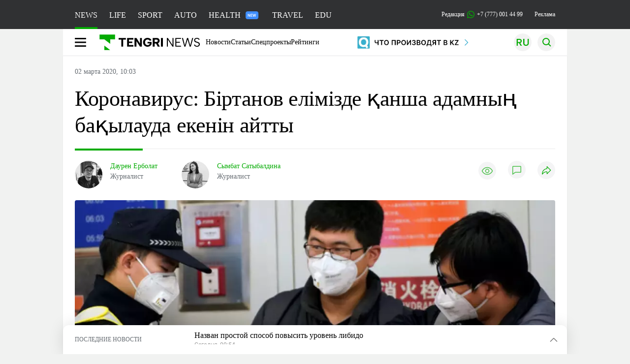

--- FILE ---
content_type: text/html; charset=UTF-8
request_url: https://tengrinews.kz/kazakhstan_news/koronavirus-brtanov-elmzde-kansha-adamnyin-bakyilauda-ekenn-393279/
body_size: 38252
content:
<!DOCTYPE html>
<html lang="ru">
<head>
    <meta charset="utf-8">
    <meta http-equiv="X-UA-Compatible" content="IE=edge">
    <meta name="viewport" content="width=device-width, initial-scale=1.0">
    <meta name="csrf-token" content="Mhs6RURW3TaShnR7Nbj00fgdoS333VjHoYL5ybYO">
        <title>Коронавирус: Біртанов елімізде қанша адамның бақылауда екенін айтты: 02 марта 2020, 10:03 - новости на Tengrinews.kz</title>
<meta property="og:title" content="Коронавирус: Біртанов елімізде қанша адамның бақылауда екенін айтты: 02 марта 2020, 10:03 - новости на Tengrinews.kz">
<meta name="twitter:title" content="Коронавирус: Біртанов елімізде қанша адамның бақылауда екенін айтты: 02 марта 2020, 10:03 - новости на Tengrinews.kz">
<meta property="vk:title" content="Коронавирус: Біртанов елімізде қанша адамның бақылауда екенін айтты: 02 марта 2020, 10:03 - новости на Tengrinews.kz">
<meta property="og:type" content="article">
<meta property="og:updated_time" content="2020-03-02T10:03:35+05:00">
<meta name="author" content="tengrinews.kz">
<meta name="twitter:image" content="https://tengrinews.kz/userdata/news/2020/news_393279/thumb_m/photo_310433.png">
<meta property="vk:image" content="https://tengrinews.kz/userdata/news/2020/news_393279/thumb_m/photo_310433.png">
<meta property="og:image" content="https://tengrinews.kz/userdata/news/2020/news_393279/thumb_m/photo_310433.png">
<meta name="article:published_time" property="article:published_time"
      content="2020-03-02T10:03:35+05:00">
<meta name="article:modified_time" content="2020-03-02T10:03:35+05:00">
<meta name="article:publisher" content="https://www.facebook.com/Tengrinews.kz/">
<meta name="article:author" content="https://www.facebook.com/Tengrinews.kz/">
<meta name="article:section" content="Новости">
    <meta name="article:tag" content="Новости Казахстана">
                        <meta name="article:tag" content="Коронавирус">
                                <meta name="article:tag" content="Китай">
                                <meta name="article:tag" content="Вирус">
                                <meta name="article:tag" content="Смерть">
                                <meta name="article:tag" content="Министерство здравоохранения">
                                <meta name="article:tag" content="Елжан Биртанов">
            <meta name="telegram:channel" content="@tengrinews">
<meta name="news_keywords"
      content="Коронавирус:,Біртанов,елімізде,қанша,адамның,бақылауда,екенін,айтты">
<meta name="description" content="Tengrinews.kz ▶ Коронавирус: Біртанов елімізде қанша адамның бақылауда екенін айтты: 02 марта 2020, 10:03 ▶ Читать подробнее актуальные новости и события на сайте.">
    <meta name="twitter:description" content="Tengrinews.kz ▶ Коронавирус: Біртанов елімізде қанша адамның бақылауда екенін айтты: 02 марта 2020, 10:03 ▶ Читать подробнее актуальные новости и события на сайте.">
    <meta property="og:description" content="Tengrinews.kz ▶ Коронавирус: Біртанов елімізде қанша адамның бақылауда екенін айтты: 02 марта 2020, 10:03 ▶ Читать подробнее актуальные новости и события на сайте.">
    <meta property="vk:description" content="Tengrinews.kz ▶ Коронавирус: Біртанов елімізде қанша адамның бақылауда екенін айтты: 02 марта 2020, 10:03 ▶ Читать подробнее актуальные новости и события на сайте.">
<meta name="twitter:card" content="summary_large_image">
<meta name="geo.placename" content="Almaty, Kazakhstan">
<meta name="geo.position" content="43.235955,76.881530">
<meta name="geo.region" content="KZ-ALA">
<meta name="geo.country" content="KZ">
<meta name="ICBM" content="43.235955,76.881530">
<meta name="theme-color" content="#008000">
<meta name="msapplication-TileColor" content="#008000">
<meta name="apple-itunes-app" content="app-id=510927516">
<meta name="al:ios:app_store_id" content="510927516">
<meta name="al:ios:app_name" content="Tengrinews Новости Казахстана">
<meta name="al:android:package" content="kz.tengrinews">
<meta name="al:android:app_name" content="Tengrinews Новости Казахстана">
<meta http-equiv="X-UA-Compatible" content="IE=edge">
<meta property="og:site_name" content="Главные новости Казахстана - Tengrinews.kz">
<meta property="twitter:site" content="@tengrinewskz">
<meta property="og:image:width" content="1200">
<meta property="og:image:height" content="630">
<meta property="og:locale" content="ru">
<meta property="og:url" content="https://tengrinews.kz/kazakhstan_news/koronavirus-brtanov-elmzde-kansha-adamnyin-bakyilauda-ekenn-393279/">
<meta name="twitter:url" content="https://tengrinews.kz/kazakhstan_news/koronavirus-brtanov-elmzde-kansha-adamnyin-bakyilauda-ekenn-393279/">
<meta property="vk:url" content="https://tengrinews.kz/kazakhstan_news/koronavirus-brtanov-elmzde-kansha-adamnyin-bakyilauda-ekenn-393279/">
<meta property="fb:pages" content="129433987143403"/>
<meta property="fb:app_id" content="745589595593710"/>
<meta name="twitter:creator" content="@tengrinewskz"/>
<link href="https://tengrinews.kz/kazakhstan_news/koronavirus-brtanov-elmzde-kansha-adamnyin-bakyilauda-ekenn-393279/" rel="canonical">
<link rel="shortcut icon" href="https://tengrinews.kz/icon/new_logo.png" type="image/png">
<link href="https://tengrinews.kz/userdata/news/2020/news_393279/thumb_m/photo_310433.png" rel="image_src">
    <link href="https://tengrinews.kz/kazakhstan_news/koronavirus-brtanov-elmzde-kansha-adamnyin-bakyilauda-ekenn-393279/amp/" rel="amphtml">
<link href="/manifest.json" rel="manifest">
<meta name="robots" content="max-image-preview:large">
<script>
    window.pushDataTn = {
        width: screen.width,
        height: screen.height,
        host: 'https://tengrinews.kz',
        page_url: location.pathname,
        page_title: "Коронавирус: Біртанов елімізде қанша адамның бақылауда екенін айтты",
        page_type: "news",
        page_id: "393279",
        page_language: 'ru',
        publish_date: "2020-03-02 10:03:35",
        user_id: localStorage.getItem('tn_analiticsUID'),
        referrer: document.referrer,
        live: 1,
        authors: ["\u0414\u0430\u0443\u0440\u0435\u043d \u0415\u0440\u0431\u043e\u043b\u0430\u0442","\u0421\u044b\u043c\u0431\u0430\u0442 \u0421\u0430\u0442\u044b\u0431\u0430\u043b\u0434\u0438\u043d\u0430"],
        page_rubric: "Новости Казахстана",
        source: "site"
    };
</script>
            <link fetchpriority="high" rel="preload" as="image" href="https://tengrinews.kz/userdata/news/2020/news_393279/thumb_b/photo_310433.png.webp">
            <style>
        .content_main_thumb img {
            /*width: 100%; !* Или фиксированная ширина *!*/
            /*height: 200px; !* Задайте высоту *!*/
            background: linear-gradient(90deg, #e0e0e0 25%, #f0f0f0 50%, #e0e0e0 75%);
            background-size: 200% 100%;
            animation: shimmer 1.5s infinite;
            position: relative;
            overflow: hidden;
        }

        /*.content_main_thumb img {*/
        /*    display: none; !* Прячем изображение, пока оно не загрузится *!*/
        /*    width: 100%;*/
        /*    height: 100%;*/
        /*    object-fit: cover; !* Задайте способ обрезки изображения *!*/
        /*}*/

        @keyframes shimmer {
            from {
                background-position: 200% 0;
            }
            to {
                background-position: -200% 0;
            }
        }

    </style>

        <link rel="shortcut icon" href="https://tengrinews.kz/icon/new_logo.png" type="image/png">
                <link rel="apple-touch-icon"  href="https://tengrinews.kz/apple-touch-icon.png?v=1"/>
            <link rel="apple-touch-icon"  sizes=&quot;57x57&quot; href="https://tengrinews.kz/apple-touch-icon-57x57.png?v=1"/>
            <link rel="apple-touch-icon"  sizes=&quot;72x72&quot; href="https://tengrinews.kz/apple-touch-icon-72x72.png?v=1"/>
            <link rel="apple-touch-icon"  sizes=&quot;76x76&quot; href="https://tengrinews.kz/apple-touch-icon-76x76.png?v=1"/>
            <link rel="apple-touch-icon"  sizes=&quot;114x114&quot; href="https://tengrinews.kz/apple-touch-icon-114x114.png?v=1"/>
            <link rel="apple-touch-icon"  sizes=&quot;120x120&quot; href="https://tengrinews.kz/apple-touch-icon-120x120.png?v=1"/>
            <link rel="apple-touch-icon"  sizes=&quot;144x144&quot; href="https://tengrinews.kz/apple-touch-icon-144x144.png?v=1"/>
            <link rel="apple-touch-icon"  sizes=&quot;152x152&quot; href="https://tengrinews.kz/apple-touch-icon-152x152.png?v=1"/>
            <link rel="apple-touch-icon"  sizes=&quot;180x180&quot; href="https://tengrinews.kz/apple-touch-icon-180x180.png?v=1"/>
    
                <link rel="preconnect" href="https://ads.adfox.ru">
            <link rel="preconnect" href="https://avatars.mds.yandex.net">
            <link rel="preconnect" href="https://mc.yandex.ru">
            <link rel="preconnect" href="https://www.googletagmanager.com">
            <link rel="preconnect" href="https://pagead2.googlesyndication.com">
            <link rel="preconnect" href="https://yandex.ru">
            <link rel="preconnect" href="https://yastatic.net">
            <link rel="preconnect" href="https://login.sendpulse.com">
            <link rel="preconnect" href="https://ajax.googleapis.com">
            <link rel="preconnect" href="https://cdnjs.cloudflare.com">
            <link rel="preconnect" href="https://static.cloudflareinsights.com">
            <link rel="preconnect" href="https://tengrinews.kz">
            <link rel="preconnect" href="https://smi24.kz">
            <link rel="preconnect" href="https://www.instagram.com">
            <link rel="preconnect" href="https://platform.twitter.com">
            <link rel="preconnect" href="https://www.tiktok.com">
            <link rel="preconnect" href="https://c.tn.kz">
            <link rel="preconnect" href="https://sf16-website-login.neutral.ttwstatic.com">
            <link rel="preconnect" href="https://telegram.org">
            <link rel="preconnect" href="https://static.tengrinews.kz">
    
        
                        <link rel="preload" as="style" href="https://tengrinews.kz/build/assets/tengri_new_fonts-1fiZco_9.css" /><link rel="preload" as="style" href="https://tengrinews.kz/build/assets/tn-banners-DqBbw6ug.css" /><link rel="preload" as="style" href="https://tengrinews.kz/build/assets/tengri_new-TQdFXXSM.css" /><link rel="preload" as="style" href="https://tengrinews.kz/build/assets/icons-C4hbQOEq.css" /><link rel="preload" as="style" href="https://tengrinews.kz/build/assets/theme-switcher-rRyImVtT.css" /><link rel="modulepreload" as="script" href="https://tengrinews.kz/build/assets/theme-switcher-Bf7xyQcV.js" /><link rel="modulepreload" as="script" href="https://tengrinews.kz/build/assets/vue.esm-bundler-DgjkoZM7.js" /><link rel="stylesheet" href="https://tengrinews.kz/build/assets/tengri_new_fonts-1fiZco_9.css" /><link rel="stylesheet" href="https://tengrinews.kz/build/assets/tn-banners-DqBbw6ug.css" /><link rel="stylesheet" href="https://tengrinews.kz/build/assets/tengri_new-TQdFXXSM.css" /><link rel="stylesheet" href="https://tengrinews.kz/build/assets/icons-C4hbQOEq.css" /><link rel="stylesheet" href="https://tengrinews.kz/build/assets/theme-switcher-rRyImVtT.css" /><script type="module" src="https://tengrinews.kz/build/assets/theme-switcher-Bf7xyQcV.js"></script>
<script>
     window.addEventListener('load', () => window.setTimeout(() => {
        const makeLink = (asset) => {
            const link = document.createElement('link')

            Object.keys(asset).forEach((attribute) => {
                link.setAttribute(attribute, asset[attribute])
            })

            return link
        }

        const loadNext = (assets, count) => window.setTimeout(() => {
            if (count > assets.length) {
                count = assets.length

                if (count === 0) {
                    return
                }
            }

            const fragment = new DocumentFragment

            while (count > 0) {
                const link = makeLink(assets.shift())
                fragment.append(link)
                count--

                if (assets.length) {
                    link.onload = () => loadNext(assets, 1)
                    link.onerror = () => loadNext(assets, 1)
                }
            }

            document.head.append(fragment)
        })

        loadNext([], 3)
    }))
</script>                <script>window.jsLoad = window.jsLoad || [];</script>
            <script>
            window.addEventListener('load', () => {
                setTimeout(() => {
                    console.log(`Прошло ${performance.now().toFixed(2)} мс с начала загрузки страницы`);
                    const params = {
                        user_id: localStorage.tn_analiticsUID,
                        timestamp: Date.now(),
                    };
                    const query = new URLSearchParams(params).toString();
                    fetch(`/ajax/check-bot/?${query}`, {
                        method: 'GET',
                        headers: {'Content-Type': 'application/json'},
                    })
                        .then(response => response.json())
                        .then(data => {
                            if (!data.isBot) {
                                // Загружаем рекламные скрипты
                                const adScripts = [
                                    'https://pagead2.googlesyndication.com/pagead/js/adsbygoogle.js?client=ca-pub-2200451980193999',
                                    'https://yandex.ru/ads/system/context.js'
                                ];

                                adScripts.forEach(src => {
                                    const script = document.createElement('script');
                                    script.async = true;
                                    script.crossorigin = 'anonymous';
                                    script.src = src;
                                    document.head.append(script);
                                });

                                // Загружаем остальные скрипты с задержкой
                                setTimeout(async () => {
                                    console.log(`Прошло ${performance.now().toFixed(2)} мс с начала загрузки страницы`);

                                    for (const scriptConfig of window.jsLoad) {
                                        const script = document.createElement('script');
                                        script.type = scriptConfig.type || 'text/javascript';
                                        script.async = !scriptConfig.type;
                                        script.src = scriptConfig.value;

                                        if (scriptConfig.name === 'int-script') {
                                            script.classList.add('int-script');
                                        }
                                        if (scriptConfig.name === 'loader') {
                                            script.crossorigin = 'anonymous';
                                        }

                                        document.body.append(script);
                                        await new Promise(res => setTimeout(res, 200));
                                    }
                                }, 1000);

                                // LiveInternet counter
                                (function () {
                                    const url = '//counter.yadro.ru/hit?t20.1;r' + escape(document.referrer) +
                                        ((typeof (screen) == 'undefined') ? '' : ';s' + screen.width + '*' + screen.height + '*' +
                                            (screen.colorDepth ? screen.colorDepth : screen.pixelDepth)) + ';u' + escape(document.URL) +
                                        ';h' + escape(document.title.substring(0, 150)) + ';' + Math.random();

                                    const img = document.createElement('IMG');
                                    const a = document.createElement('A');
                                    img.width = 88;
                                    img.height = 31;
                                    img.alt = 'yadro';
                                    img.src = url;
                                    img.style.display = 'none';
                                    a.href = '//www.liveinternet.ru/click';
                                    a.setAttribute('target', '_blank');
                                    a.setAttribute('rel', 'noopener');
                                    a.append(img);
                                    document.body.append(a);
                                })();

                                // Yandex.Metrika counter
                                (function (m, e, t, r, i, k, a) {
                                    m[i] = m[i] || function () {
                                        (m[i].a = m[i].a || []).push(arguments)
                                    };
                                    m[i].l = 1 * new Date();
                                    k = e.createElement(t), a = e.getElementsByTagName(t)[0], k.async = 1, k.src = r, a.parentNode.insertBefore(k, a);
                                })(window, document, "script", "https://mc.yandex.ru/metrika/tag.js", "ym");

                                ym(1838272, "init", {
                                    clickmap: true,
                                    trackLinks: true,
                                    accurateTrackBounce: true,
                                    webvisor: true
                                });

                                // Google Tag Manager
                                (function (w, d, s, l, i) {
                                    w[l] = w[l] || [];
                                    w[l].push({'gtm.start': new Date().getTime(), event: 'gtm.js'});
                                    const f = d.getElementsByTagName(s)[0],
                                        j = d.createElement(s), dl = l != 'dataLayer' ? '&l=' + l : '';
                                    j.async = true;
                                    j.src = '//www.googletagmanager.com/gtm.js?id=' + i + dl;
                                    f.parentNode.insertBefore(j, f);
                                })(window, document, 'script', 'dataLayer', 'GTM-MX5M2R');
                            }
                        })
                        .catch(error => console.error("Error getting IP address:", error));
                }, 200);
            });
        </script>
        <script>window.yaContextCb = window.yaContextCb || []</script>
        <script>
            window.Smi24 = window.Smi24 || {list: []};
            window.Smi24.push = function (selector) {
                window.Smi24.list.push(selector)
            }
        </script>
    
            <script type="application/ld+json">
        {"@context":"http:\/\/schema.org","@type":"NewsArticle","inLanguage":"kk","mainEntityOfPage":{"@type":"WebPage","@id":"https:\/\/tengrinews.kz\/kazakhstan_news\/koronavirus-brtanov-elmzde-kansha-adamnyin-bakyilauda-ekenn-393279\/"},"headline":"\u041a\u043e\u0440\u043e\u043d\u0430\u0432\u0438\u0440\u0443\u0441: \u0411\u0456\u0440\u0442\u0430\u043d\u043e\u0432 \u0435\u043b\u0456\u043c\u0456\u0437\u0434\u0435 \u049b\u0430\u043d\u0448\u0430 \u0430\u0434\u0430\u043c\u043d\u044b\u04a3 \u0431\u0430\u049b\u044b\u043b\u0430\u0443\u0434\u0430 \u0435\u043a\u0435\u043d\u0456\u043d \u0430\u0439\u0442\u0442\u044b","description":"\u041a\u043e\u0440\u043e\u043d\u0430\u0432\u0438\u0440\u0443\u0441\u0442\u044b\u04a3 \u049b\u0430\u0440\u049b\u044b\u043d\u0434\u044b \u0442\u0430\u0440\u0430\u0443\u044b\u043d\u0430 \u0431\u0430\u0439\u043b\u0430\u043d\u044b\u0441\u0442\u044b \u043c\u0435\u043c\u043b\u0435\u043a\u0435\u0442\u0442\u0456\u043a \u0448\u0435\u043a\u0430\u0440\u0430\u0434\u0430\u043d \u04e9\u0442\u043a\u0456\u0437\u0443 \u043f\u0443\u043d\u043a\u0442\u0435\u0440\u0456\u043d\u0434\u0435 \u0441\u0430\u043d\u0438\u0442\u0430\u0440\u043b\u044b\u049b \u0431\u0430\u049b\u044b\u043b\u0430\u0443 \u043a\u04af\u0448\u0435\u0439\u0442\u0456\u043b\u0434\u0456. \u0411\u04b1\u043b \u0442\u0443\u0440\u0430\u043b\u044b \u0434\u0435\u043d\u0441\u0430\u0443\u043b\u044b\u049b \u0441\u0430\u049b\u0442\u0430\u0443","alternativeHeadline":"\u041a\u043e\u0440\u043e\u043d\u0430\u0432\u0438\u0440\u0443\u0441: \u0411\u0456\u0440\u0442\u0430\u043d\u043e\u0432 \u0435\u043b\u0456\u043c\u0456\u0437\u0434\u0435 \u049b\u0430\u043d\u0448\u0430 \u0430\u0434\u0430\u043c\u043d\u044b\u04a3 \u0431\u0430\u049b\u044b\u043b\u0430\u0443\u0434\u0430 \u0435\u043a\u0435\u043d\u0456\u043d \u0430\u0439\u0442\u0442\u044b: 02 \u043c\u0430\u0440\u0442\u0430 2020, 10:03 - \u043d\u043e\u0432\u043e\u0441\u0442\u0438 \u043d\u0430 Tengrinews.kz","articleBody":"\u041a\u043e\u0440\u043e\u043d\u0430\u0432\u0438\u0440\u0443\u0441\u0442\u044b\u04a3 \u049b\u0430\u0440\u049b\u044b\u043d\u0434\u044b \u0442\u0430\u0440\u0430\u0443\u044b\u043d\u0430 \u0431\u0430\u0439\u043b\u0430\u043d\u044b\u0441\u0442\u044b \u043c\u0435\u043c\u043b\u0435\u043a\u0435\u0442\u0442\u0456\u043a \u0448\u0435\u043a\u0430\u0440\u0430\u0434\u0430\u043d \u04e9\u0442\u043a\u0456\u0437\u0443 \u043f\u0443\u043d\u043a\u0442\u0435\u0440\u0456\u043d\u0434\u0435 \u0441\u0430\u043d\u0438\u0442\u0430\u0440\u043b\u044b\u049b \u0431\u0430\u049b\u044b\u043b\u0430\u0443 \u043a\u04af\u0448\u0435\u0439\u0442\u0456\u043b\u0434\u0456. \u0411\u04b1\u043b \u0442\u0443\u0440\u0430\u043b\u044b \u0434\u0435\u043d\u0441\u0430\u0443\u043b\u044b\u049b \u0441\u0430\u049b\u0442\u0430\u0443 \u043c\u0438\u043d\u0438\u0441\u0442\u0440\u0456 \u0415\u043b\u0436\u0430\u043d \u0411\u0456\u0440\u0442\u0430\u043d\u043e\u0432 \u04ae\u043a\u0456\u043c\u0435\u0442 \u043e\u0442\u044b\u0440\u044b\u0441\u044b\u043d\u0434\u0430 \u043c\u04d9\u043b\u0456\u043c\u0434\u0435\u0434\u0456, - \u0434\u0435\u043f \u0445\u0430\u0431\u0430\u0440\u043b\u0430\u0439\u0434\u044b Tengrinews.kz \u0442\u0456\u043b\u0448\u0456\u0441\u0456.&amp;nbsp;\n\u041c\u0438\u043d\u0438\u0441\u0442\u0440\u0434\u0456\u04a3 \u0430\u0439\u0442\u0443\u044b\u043d\u0448\u0430, \u043c\u0435\u043c\u043b\u0435\u043a\u0435\u0442\u0442\u0456\u043a \u0448\u0435\u043a\u0430\u0440\u0430\u0434\u0430\u043d \u04e9\u0442\u043a\u0456\u0437\u0443 \u043f\u0443\u043d\u043a\u0442\u0435\u0440\u0456\u043d\u0435\u043d \u0441\u0430\u043d\u0438\u0442\u0430\u0440\u043b\u044b\u049b \u0431\u0430\u049b\u044b\u043b\u0430\u0443 2020 \u0436\u044b\u043b\u0434\u044b\u04a3 6 \u049b\u0430\u04a3\u0442\u0430\u0440\u044b\u043d\u0430\u043d \u0431\u0430\u0441\u0442\u0430\u043f \u043a\u04af\u0448\u0435\u0439\u0442\u0456\u043b\u0433\u0435\u043d.&amp;nbsp;\n\n&quot;\u0414\u0435\u043d\u0441\u0430\u0443\u043b\u044b\u049b \u0441\u0430\u049b\u0442\u0430\u0443 \u043c\u0438\u043d\u0438\u0441\u0442\u0440\u043b\u0456\u0433\u0456 \u043c\u0435\u043c\u043b\u0435\u043a\u0435\u0442\u0442\u0456\u043a \u0448\u0435\u043a\u0430\u0440\u0430\u0434\u0430\u043d \u04e9\u0442\u043a\u0456\u0437\u0443 \u043f\u0443\u043d\u043a\u0442\u0435\u0440\u0456\u043d\u0435\u043d \u0441\u0430\u043d\u0438\u0442\u0430\u0440\u043b\u044b\u049b \u0431\u0430\u049b\u044b\u043b\u0430\u0443\u0434\u044b \u043a\u04af\u0448\u0435\u0439\u0442\u0456\u043f, 1 \u043c\u0438\u043b\u043b\u0438\u043e\u043d\u0493\u0430 \u0436\u0443\u044b\u049b \u0430\u0434\u0430\u043c\u0434\u044b \u0442\u0435\u043a\u0441\u0435\u0440\u0434\u0456. \u0411\u04af\u0433\u0456\u043d\u0434\u0435 \u0431\u0430\u049b\u044b\u043b\u0430\u0443\u0493\u0430 30 \u043c\u044b\u04a3\u043d\u0430\u043d \u0430\u0441\u0430 \u0430\u0434\u0430\u043c \u0430\u043b\u044b\u043d\u0434\u044b, 14 \u043a\u04af\u043d \u0438\u043d\u043a\u0443\u0431\u0430\u0446\u0438\u044f\u043b\u044b\u049b \u043a\u0435\u0437\u0435\u04a3 \u0430\u044f\u049b\u0442\u0430\u043b\u0443\u0493\u0430 \u0431\u0430\u0439\u043b\u0430\u043d\u044b\u0441\u0442\u044b \u0431\u0430\u049b\u044b\u043b\u0430\u0443\u0434\u0430\u043d \u0430\u0437\u0430\u043c\u0430\u0442\u0442\u0430\u0440\u0434\u044b\u04a3 \u043d\u0435\u0433\u0456\u0437\u0433\u0456 \u0431\u04e9\u043b\u0456\u0433\u0456 \u0448\u044b\u0493\u0430\u0440\u044b\u043b\u0434\u044b. \u049a\u0430\u0437\u0456\u0440\u0456\u0433\u0456 \u0442\u0430\u04a3\u0434\u0430 6474 \u0430\u0434\u0430\u043c \u04d9\u043b\u0456 \u0434\u0435 \u0431\u0430\u049b\u044b\u043b\u0430\u0443\u0434\u0430&quot;, - \u0434\u0435\u0439\u0434\u0456 \u043c\u0438\u043d\u0438\u0441\u0442\u0440.\n\n\u0415\u043b\u0436\u0430\u043d \u0411\u0456\u0440\u0442\u0430\u043d\u043e\u0432\u0442\u044b\u04a3 \u0441\u04e9\u0437\u0456\u043d\u0448\u0435, \u0430\u0443\u044b\u0440\u044b\u043f \u0448\u044b\u049b\u049b\u0430\u043d\u0434\u0430\u0440\u0434\u0430\u043d \u0431\u0430\u0441\u0442\u0430\u043f, \u049b\u0430\u0437\u0456\u0440\u0433\u0456 \u0443\u0430\u049b\u044b\u0442\u049b\u0430 \u0434\u0435\u0439\u0456\u043d \u049b\u044b\u0437\u0443\u044b \u043a\u04e9\u0442\u0435\u0440\u0456\u043b\u0456\u043f, \u0436\u0435\u0434\u0435\u043b \u0440\u0435\u0441\u043f\u0438\u0440\u0430\u0442\u043e\u0440\u043b\u044b\u049b \u0432\u0438\u0440\u0443\u0441 \u0438\u043d\u0444\u0435\u043a\u0446\u0438\u044f\u0441\u044b\u043c\u0435\u043d \u0430\u0443\u044b\u0440\u0493\u0430\u043d 186 \u0430\u0434\u0430\u043c \u0430\u0443\u0440\u0443\u0445\u0430\u043d\u0430\u0493\u0430 \u0436\u0430\u0442\u049b\u044b\u0437\u044b\u043b\u0493\u0430\u043d.\n\n&quot;\u041e\u043b\u0430\u0440\u0434\u044b\u04a3 166-\u0441\u044b \u0436\u0430\u0437\u044b\u043b\u044b\u043f \u0448\u044b\u049b\u0442\u044b. \u049a\u0430\u043b\u0493\u0430\u043d 20 \u0430\u0434\u0430\u043c \u0441\u0442\u0430\u0446\u0438\u043e\u043d\u0430\u0440\u0434\u0430 \u0435\u043c \u0430\u043b\u0434\u044b. \u0411\u0456\u0440\u0430\u049b \u0431\u04b1\u043b \u043d\u0430\u0443\u049b\u0430\u0441\u0442\u0430 \u043a\u043e\u0440\u043e\u043d\u0430\u0432\u0438\u0440\u0443\u0441 \u0438\u043d\u0444\u0435\u043a\u0446\u0438\u044f\u0441\u044b \u0440\u0430\u0441\u0442\u0430\u043b\u043c\u0430\u043b\u0434\u044b. \u0421\u044b\u0440\u049b\u0430\u0442\u0442\u0430\u0440\u0434\u0430\u043d \u0430\u043b\u044b\u043d\u0493\u0430\u043d \u0441\u044b\u043d\u0430\u043c\u0430\u043b\u0430\u0440 \u0420\u0435\u0441\u0435\u0439, \u049a\u044b\u0442\u0430\u0439 \u0436\u04d9\u043d\u0435 \u043e\u0442\u0430\u043d\u0434\u044b\u049b \u04e9\u043d\u0434\u0456\u0440\u0456\u0441\u0442\u0456\u04a3 \u0442\u0435\u0441\u0442 \u0436\u04af\u0439\u0435\u043b\u0435\u0440\u0456\u043c\u0435\u043d \u0437\u0435\u0440\u0442\u0442\u0435\u043b\u0435\u0434\u0456. \u0411\u0430\u0440\u043b\u044b\u049b \u0442\u0435\u0441\u0442 \u0414\u0414\u0421\u04b0-\u043d\u0430\u043d \u0432\u0430\u043b\u0438\u0434\u0430\u0446\u0438\u044f\u0434\u0430\u043d \u04e9\u0442\u0442\u0456. \u041e\u0441\u044b\u043b\u0430\u0439\u0448\u0430, \u049b\u0430\u0437\u0456\u0440\u0433\u0456 \u0442\u0430\u04a3\u0434\u0430 \u0431\u0430\u0440\u043b\u044b\u0493\u044b 967 \u0430\u0434\u0430\u043c \u0437\u0435\u0440\u0442\u0445\u0430\u043d\u0430\u043b\u044b\u049b \u0442\u0435\u043a\u0441\u0435\u0440\u0456\u0441\u0442\u0435\u043d \u04e9\u0442\u0442\u0456. \u041e\u043d\u044b\u04a3 \u0456\u0448\u0456\u043d\u0434\u0435 544 \u049a\u044b\u0442\u0430\u0439\u0434\u0430\u043d, \u0416\u0430\u043f\u043e\u043d\u0438\u044f\u0434\u0430\u043d \u043a\u0435\u043b\u0434\u0456. 423 \u0430\u0434\u0430\u043c \u043a\u043e\u0440\u043e\u043d\u0430\u0432\u0438\u0440\u0443\u0441 \u043a\u04af\u0434\u0456\u0433\u0456\u043c\u0435\u043d \u0430\u0443\u0440\u0443\u0445\u0430\u043d\u0430\u0493\u0430 \u0436\u0430\u0442\u049b\u044b\u0437\u044b\u043b\u0434\u044b \u043d\u0435\u043c\u0435\u0441\u0435 \u043d\u0430\u0443\u049b\u0430\u0441\u0442\u0430\u0440\u043c\u0435\u043d \u0431\u0430\u0439\u043b\u0430\u043d\u044b\u0441\u0442\u0430 \u0431\u043e\u043b\u0493\u0430\u043d. \u041e\u043b\u0430\u0440\u0434\u044b\u04a3 \u0431\u0430\u0440\u043b\u044b\u0493\u044b\u043d\u044b\u04a3 \u0430\u043d\u0430\u043b\u0438\u0437\u0434\u0435\u0440\u0456\u043d\u0435\u043d \u043a\u043e\u0440\u043e\u043d\u0430\u0432\u0438\u0440\u0443\u0441 \u0442\u0430\u0431\u044b\u043b\u043c\u0430\u0434\u044b&quot;, - \u0434\u0435\u0434\u0456 \u043c\u0438\u043d\u0438\u0441\u0442\u0440.\n\n\u0414\u0435\u043d\u0441\u0430\u0443\u043b\u044b\u049b \u0441\u0430\u049b\u0442\u0430\u0443 \u043c\u0438\u043d\u0438\u0441\u0442\u0440\u0456\u043d\u0456\u04a3 \u0430\u0439\u0442\u0443\u044b\u043d\u0448\u0430, \u04ae\u043a\u0456\u043c\u0435\u0442 \u0440\u0435\u0437\u0435\u0440\u0432\u0456\u043d\u0435\u043d \u049b\u0430\u0436\u0435\u0442 \u049b\u0430\u0440\u0430\u0436\u0430\u0442 \u0431\u04e9\u043b\u0456\u043d\u0434\u0456. \u041a\u043e\u0440\u043e\u043d\u0430\u0432\u0438\u0440\u0443\u0441 \u0438\u043d\u0444\u0435\u043a\u0446\u0438\u044f\u0441\u044b \u0430\u043d\u044b\u049b\u0442\u0430\u043b\u0493\u0430\u043d \u0436\u0430\u0493\u0434\u0430\u0439\u043c\u0435\u043d \u043a\u043e\u0440\u043e\u043d\u0430\u0432\u0438\u0440\u0443\u0441 \u0442\u0430\u0440\u0430\u043b\u0493\u0430\u043d \u0435\u043b\u0434\u0435\u043d \u043a\u0435\u043b\u0433\u0435\u043d \u0430\u0434\u0430\u043c\u0434\u044b \u043a\u0430\u0440\u0430\u043d\u0442\u0438\u043d\u0433\u0435 \u043e\u0440\u043d\u0430\u043b\u0430\u0441\u0442\u044b\u0440\u0443 \u043c\u0430\u049b\u0441\u0430\u0442\u044b\u043d\u0434\u0430 \u043c\u0435\u0434\u0438\u0446\u0438\u043d\u0430\u043b\u044b\u049b \u04b1\u0439\u044b\u043c\u0434\u0430\u0440\u0434\u044b\u04a3 \u0434\u0430\u0439\u044b\u043d\u0434\u044b\u0493\u044b \u049b\u0430\u043c\u0442\u0430\u043c\u0430\u0441\u044b\u0437 \u0435\u0442\u0456\u043b\u0433\u0435\u043d.&amp;nbsp;\n\u0415\u0441\u043a\u0435 \u0441\u0430\u043b\u0430\u0439\u044b\u049b, \u049a\u044b\u0442\u0430\u0439 \u0431\u0438\u043b\u0456\u0433\u0456 2019 \u0436\u044b\u043b\u044b 31 \u0436\u0435\u043b\u0442\u043e\u049b\u0441\u0430\u043d\u0434\u0430 \u0414\u04af\u043d\u0438\u0435\u0436\u04af\u0437\u0456\u043b\u0456\u043a \u0434\u0435\u043d\u0441\u0430\u0443\u043b\u044b\u049b \u0441\u0430\u049b\u0442\u0430\u0443 \u04b1\u0439\u044b\u043c\u044b\u043d\u0430 \u0423\u0445\u0430\u043d \u049b\u0430\u043b\u0430\u0441\u044b\u043d\u0434\u0430 \u0431\u0435\u043b\u0433\u0456\u0441\u0456\u0437 \u0432\u0438\u0440\u0443\u0441\u0442\u044b\u04a3 \u0442\u0430\u0440\u0430\u0439 \u0431\u0430\u0441\u0442\u0430\u0493\u0430\u043d\u044b\u043d \u0445\u0430\u0431\u0430\u0440\u043b\u0430\u0493\u0430\u043d \u0435\u0434\u0456. \u041c\u0430\u043c\u0430\u043d\u0434\u0430\u0440 \u0423\u0445\u0430\u043d \u049b\u0430\u043b\u0430\u0441\u044b\u043d\u0434\u0430\u0493\u044b \u0442\u0435\u04a3\u0456\u0437 \u04e9\u043d\u0456\u043c\u0434\u0435\u0440\u0456 \u0431\u0430\u0437\u0430\u0440\u044b\u043d\u0430\u043d \u0430\u043b\u044b\u043d\u0493\u0430\u043d \u0441\u044b\u043d\u0430\u043c\u0430\u043b\u0430\u0440\u0434\u044b \u0437\u0435\u0440\u0442\u0442\u0435\u043f, \u0432\u0438\u0440\u0443\u0441\u0442\u044b\u04a3 \u049b\u0430\u0439\u043d\u0430\u0440\u043a\u04e9\u0437\u0456 \u0441\u043e\u043b \u0431\u0430\u0437\u0430\u0440\u0434\u0430 \u0441\u0430\u0442\u044b\u043b\u0493\u0430\u043d \u0436\u0430\u0431\u0430\u0439\u044b \u0436\u0430\u043d\u0443\u0430\u0440\u043b\u0430\u0440 \u0431\u043e\u043b\u0493\u0430\u043d\u044b\u043d \u0430\u043d\u044b\u049b\u0442\u0430\u0493\u0430\u043d.\n\u0410\u043b \u0431\u04af\u0433\u0456\u043d \u043a\u043e\u0440\u043e\u043d\u0430\u0432\u0438\u0440\u0443\u0441 \u0442\u0430\u0493\u044b \u0431\u0435\u0441 \u0435\u043b\u0434\u0435 \u0430\u043d\u044b\u049b\u0442\u0430\u043b\u0493\u0430\u043d\u044b \u0431\u0435\u043b\u0433\u0456\u043b\u0456 \u0431\u043e\u043b\u0434\u044b. \u049a\u0425\u0420 \u0414\u0435\u043d\u0441\u0430\u0443\u043b\u044b\u049b \u0441\u0430\u049b\u0442\u0430\u0443 \u043c\u04d9\u0441\u0435\u043b\u0435\u043b\u0435\u0440\u0456 \u0431\u043e\u0439\u044b\u043d\u0448\u0430 \u043c\u0435\u043c\u043b\u0435\u043a\u0435\u0442\u0442\u0456\u043a \u043a\u043e\u043c\u0438\u0442\u0435\u0442\u0442\u0456\u04a3 \u043c\u04d9\u043b\u0456\u043c\u0435\u0442\u0456\u043d\u0448\u0435, \u043a\u043e\u0440\u043e\u043d\u0430\u0432\u0438\u0440\u0443\u0441\u0442\u0430\u043d \u049b\u0430\u0439\u0442\u044b\u0441 \u0431\u043e\u043b\u0493\u0430\u043d \u0430\u0434\u0430\u043c\u0434\u0430\u0440\u0434\u044b\u04a3 \u0441\u0430\u043d\u044b - 2912, 44 462 \u0430\u0434\u0430\u043c \u0432\u0438\u0440\u0443\u0441\u0442\u0430\u043d \u0430\u0439\u044b\u0493\u044b\u043f, \u0430\u0443\u0440\u0443\u0445\u0430\u043d\u0430\u0434\u0430\u043d \u0448\u044b\u0493\u0430\u0440\u044b\u043b\u0493\u0430\u043d.&amp;nbsp;\u0421\u043e\u04a3\u0493\u044b \u0434\u0435\u0440\u0435\u043a\u0442\u0435\u0440 \u0431\u043e\u0439\u044b\u043d\u0448\u0430 \u0442\u0430\u0493\u044b \u0431\u0435\u0441 \u0435\u043b\u0434\u0435 \u043a\u043e\u0440\u043e\u043d\u0430\u0432\u0438\u0440\u0443\u0441 \u0430\u043d\u044b\u049b\u0442\u0430\u043b\u044b\u043f \u043e\u0442\u044b\u0440 - \u04d8\u0437\u0435\u0440\u0431\u0430\u0439\u0436\u0430\u043d, \u042d\u043a\u0432\u0430\u0434\u043e\u0440, \u0418\u0440\u043b\u0430\u043d\u0434\u0438\u044f, \u041c\u043e\u043d\u0430\u043a\u043e \u0436\u04d9\u043d\u0435 \u041a\u0430\u0442\u0430\u0440.&amp;nbsp;","articleSection":"\u041d\u043e\u0432\u043e\u0441\u0442\u044c","image":{"@type":"ImageObject","url":"https:\/\/tengrinews.kz\/userdata\/news\/2020\/news_393279\/thumb_m\/photo_310433.png","height":800,"width":450},"datePublished":"2020-03-02T10:03:35+06:00","dateModified":"2020-03-02T10:03:35+06:00","author":[{"@type":"Person","name":"\u0414\u0430\u0443\u0440\u0435\u043d \u0415\u0440\u0431\u043e\u043b\u0430\u0442","url":"https:\/\/tengrinews.kz\/author\/377\/","familyName":"\u0415\u0440\u0431\u043e\u043b\u0430\u0442","givenName":"\u0414\u0430\u0443\u0440\u0435\u043d","jobTitle":"\u0416\u0443\u0440\u043d\u0430\u043b\u0438\u0441\u0442","description":"\u0410\u0432\u0442\u043e\u0440 \u043c\u0430\u0442\u0435\u0440\u0438\u0430\u043b\u0430 \u041a\u043e\u0440\u043e\u043d\u0430\u0432\u0438\u0440\u0443\u0441: \u0411\u0456\u0440\u0442\u0430\u043d\u043e\u0432 \u0435\u043b\u0456\u043c\u0456\u0437\u0434\u0435 \u049b\u0430\u043d\u0448\u0430 \u0430\u0434\u0430\u043c\u043d\u044b\u04a3 \u0431\u0430\u049b\u044b\u043b\u0430\u0443\u0434\u0430 \u0435\u043a\u0435\u043d\u0456\u043d \u0430\u0439\u0442\u0442\u044b - \u0415\u0440\u0431\u043e\u043b\u0430\u0442 \u0414\u0430\u0443\u0440\u0435\u043d","gender":"male","image":"https:\/\/tengrinews.kz\/userdata\/user\/thumb_124\/f332a97ae2ec6a3a50f6fa068c8c23f2.jpg"},{"@type":"Person","name":"\u0421\u044b\u043c\u0431\u0430\u0442 \u0421\u0430\u0442\u044b\u0431\u0430\u043b\u0434\u0438\u043d\u0430","url":"https:\/\/tengrinews.kz\/author\/367\/","familyName":"\u0421\u0430\u0442\u044b\u0431\u0430\u043b\u0434\u0438\u043d\u0430","givenName":"\u0421\u044b\u043c\u0431\u0430\u0442","jobTitle":"\u0416\u0443\u0440\u043d\u0430\u043b\u0438\u0441\u0442","description":"\u0410\u0432\u0442\u043e\u0440 \u043c\u0430\u0442\u0435\u0440\u0438\u0430\u043b\u0430 \u041a\u043e\u0440\u043e\u043d\u0430\u0432\u0438\u0440\u0443\u0441: \u0411\u0456\u0440\u0442\u0430\u043d\u043e\u0432 \u0435\u043b\u0456\u043c\u0456\u0437\u0434\u0435 \u049b\u0430\u043d\u0448\u0430 \u0430\u0434\u0430\u043c\u043d\u044b\u04a3 \u0431\u0430\u049b\u044b\u043b\u0430\u0443\u0434\u0430 \u0435\u043a\u0435\u043d\u0456\u043d \u0430\u0439\u0442\u0442\u044b - \u0421\u0430\u0442\u044b\u0431\u0430\u043b\u0434\u0438\u043d\u0430 \u0421\u044b\u043c\u0431\u0430\u0442","gender":"fmale","image":"https:\/\/tengrinews.kz\/userdata\/user\/thumb_124\/cd67ed71bd37dfb872f1d006316ab0de.jpg"}],"publisher":{"@context":"https:\/\/schema.org","@type":"Organization","address":"\u041a\u0430\u0437\u0430\u0445\u0441\u0442\u0430\u043d, \u0433.\u0410\u043b\u043c\u0430\u0442\u044b, \u0443\u043b.\u041a\u0430\u0440\u0430\u0441\u0430\u0439 \u0431\u0430\u0442\u044b\u0440\u0430 88","alternateName":["tengri news","\u0442\u0435\u043d\u0433\u0440\u0438 \u043d\u044c\u044e\u0441","tengri","\u0442\u0435\u043d\u0433\u0440\u0438","tengrinews","\u0442\u0435\u043d\u0433\u0440\u0438\u043d\u044c\u044e\u0441","tengrinews kz","\u0442\u0435\u043d\u0433\u0440\u0438\u043d\u044c\u044e\u0441 \u043a\u0437"],"description":"\u041f\u043e\u0441\u043b\u0435\u0434\u043d\u0438\u0435 \u043d\u043e\u0432\u043e\u0441\u0442\u0438 \u041a\u0430\u0437\u0430\u0445\u0441\u0442\u0430\u043d\u0430 \u0438 \u043c\u0438\u0440\u0430. Tengrinews.kz \u2014 \u0430\u043d\u0430\u043b\u0438\u0442\u0438\u043a\u0430, \u044d\u043a\u0441\u043a\u043b\u044e\u0437\u0438\u0432\u043d\u044b\u0435 \u043c\u0430\u0442\u0435\u0440\u0438\u0430\u043b\u044b, \u0440\u0435\u0439\u0442\u0438\u043d\u0433\u0438 \u0438 \u0440\u0435\u043f\u043e\u0440\u0442\u0430\u0436\u0438. \u0411\u0443\u0434\u044c\u0442\u0435 \u0432 \u043a\u0443\u0440\u0441\u0435 \u043d\u043e\u0432\u044b\u0445 \u0441\u043e\u0431\u044b\u0442\u0438\u0439 \u0438 \u043d\u043e\u0432\u043e\u0441\u0442\u0435\u0439!","foundingDate":"2010-10-15","logo":{"@type":"ImageObject","url":"https:\/\/tengrinews.kz\/icon\/new_logo.png","width":512,"height":512},"email":"news@tn.kz","legalName":"Tengrinews","sameAs":"https:\/\/tengrinews.kz","telephone":"+77770014499","image":"https:\/\/tengrinews.kz\/icon\/new_logo.png","name":"Publisher-Tengrinews"},"copyrightHolder":{"@context":"https:\/\/schema.org","@type":"Organization","address":"\u041a\u0430\u0437\u0430\u0445\u0441\u0442\u0430\u043d, \u0433.\u0410\u043b\u043c\u0430\u0442\u044b, \u0443\u043b.\u041a\u0430\u0440\u0430\u0441\u0430\u0439 \u0431\u0430\u0442\u044b\u0440\u0430 88","alternateName":["tengri","\u0442\u0435\u043d\u0433\u0440\u0438"],"description":"\u041f\u043e\u0441\u043b\u0435\u0434\u043d\u0438\u0435 \u043d\u043e\u0432\u043e\u0441\u0442\u0438 \u041a\u0430\u0437\u0430\u0445\u0441\u0442\u0430\u043d\u0430 \u0438 \u043c\u0438\u0440\u0430. Tengrinews.kz \u2014 \u0430\u043d\u0430\u043b\u0438\u0442\u0438\u043a\u0430, \u044d\u043a\u0441\u043a\u043b\u044e\u0437\u0438\u0432\u043d\u044b\u0435 \u043c\u0430\u0442\u0435\u0440\u0438\u0430\u043b\u044b, \u0440\u0435\u0439\u0442\u0438\u043d\u0433\u0438 \u0438 \u0440\u0435\u043f\u043e\u0440\u0442\u0430\u0436\u0438. \u0411\u0443\u0434\u044c\u0442\u0435 \u0432 \u043a\u0443\u0440\u0441\u0435 \u043d\u043e\u0432\u044b\u0445 \u0441\u043e\u0431\u044b\u0442\u0438\u0439 \u0438 \u043d\u043e\u0432\u043e\u0441\u0442\u0435\u0439!","email":"news@tn.kz","foundingDate":"2010-10-15","legalName":"Tengrinews","sameAs":"https:\/\/tengrinews.kz","telephone":"+77770014499","name":"copyright Tengrinews","image":{"@type":"ImageObject","url":"https:\/\/tengrinews.kz\/icon\/new_logo.png","width":512,"height":512}}}
    </script>
    <script type="application/ld+json">
                    {"@context":"https:\/\/schema.org","@type":"BreadcrumbList","itemListElement":[{"@type":"ListItem","position":1,"item":{"@id":"https:\/\/tengrinews.kz\/","name":"\u0413\u043b\u0430\u0432\u043d\u0430\u044f"}},{"@type":"ListItem","position":2,"item":{"@id":"https:\/\/tengrinews.kz\/find-out\/","name":"\u0423\u0437\u043d\u0430\u0439"}},{"@type":"ListItem","position":3,"item":{"@id":"https:\/\/tengrinews.kz\/news\/","name":"\u041d\u043e\u0432\u043e\u0441\u0442\u0438"}},{"@type":"ListItem","position":4,"item":{"@id":"https:\/\/tengrinews.kz\/kazakhstan_news\/","name":"\u041d\u043e\u0432\u043e\u0441\u0442\u0438 \u041a\u0430\u0437\u0430\u0445\u0441\u0442\u0430\u043d\u0430"}}]}
            </script>
</head>
<body class="bg">
<noscript>
    <iframe loading="lazy" src="//www.googletagmanager.com/ns.html?id=GTM-MX5M2R"
            height="0" width="0" style="display:none;visibility:hidden"></iframe>
</noscript><div id="top"></div>
<div class="my-app">
            <div style="position: fixed; z-index: 25;">
    <div data-link=""></div>
</div>
<header class="header">
        <div class="header_sub container">
        <div class="header_sub_tengri-rubrics">
                            <a class="header_tengri-rubrics_item news active" href="https://tengrinews.kz/">NEWS</a>
                <a class="header_tengri-rubrics_item life" href="/mixnews/">LIFE</a>
                <a class="header_tengri-rubrics_item sport" href="https://tengrisport.kz/">SPORT</a>
                <a class="header_tengri-rubrics_item auto" href="https://tengrinews.kz/tengriauto/">AUTO</a>
                <a class="header_tengri-rubrics_item relative" style="padding-right: 40px;" href="/tengri-health/">
                    HEALTH
                    <svg class="absolute top-[23px] right-[4px]" width="26" height="16" viewBox="0 0 26 16" fill="none" xmlns="http://www.w3.org/2000/svg">
    <path d="M0 4C0 1.79086 1.79086 0 4 0H22C24.2091 0 26 1.79086 26 4V12C26 14.2091 24.2091 16 22 16H4C1.79086 16 0 14.2091 0 12V4Z" fill="#3F8EFC"/>
    <path d="M9.11328 5.3125V11H8.03516L5.61719 7.05469V11H4.54297V5.3125H5.61719L8.04297 9.26172V5.3125H9.11328ZM13.9766 10.1562V11H10.9531V10.1562H13.9766ZM11.2812 5.3125V11H10.207V5.3125H11.2812ZM13.582 7.66016V8.48438H10.9531V7.66016H13.582ZM13.9648 5.3125V6.16016H10.9531V5.3125H13.9648ZM16.1211 9.91016L17.2539 5.3125H17.8672L17.9062 6.28125L16.6953 11H16.0469L16.1211 9.91016ZM15.4062 5.3125L16.3359 9.89453V11H15.6289L14.3398 5.3125H15.4062ZM19.082 9.875L19.9961 5.3125H21.0664L19.7773 11H19.0703L19.082 9.875ZM18.1602 5.3125L19.293 9.92578L19.3594 11H18.7109L17.5039 6.27734L17.5508 5.3125H18.1602Z" fill="white"/>
</svg>
                </a>
                <a class="header_tengri-rubrics_item travel" href="/tengritravel/">TRAVEL</a>
                <a class="header_tengri-rubrics_item edu" href="/tengri-education/">EDU</a>
                    </div>
        <div class="header_sub_links">
            <div class="tn-weather-widget tn-visible@m" tn-toggle-weather="">
                <div class="tn-weather-icon">
                    <i data-weather="icon"></i>
                </div>
                <div class="tn-weather-reading" data-weather="temperature"></div>
            </div>

            
            <div class="header_sub_links_item">
                                                        <span class="tn-course">
                        <i class="tn-icon-course tn-icon-dollar"></i> &nbsp;503.19&nbsp;
                                                    <img width="8" height="8" src="https://tengrinews.kz/build/assets/course-up-BxdhLQvb.svg" alt="course up">
                                            </span>
                                                        <span class="tn-course">
                        <i class="tn-icon-course tn-icon-euro"></i> &nbsp;589.88&nbsp;
                                                    <img width="8" height="8" src="https://tengrinews.kz/build/assets/course-up-BxdhLQvb.svg" alt="course up">
                                            </span>
                                                        <span class="tn-course">
                        <i class="tn-icon-course tn-icon-ruble"></i> &nbsp;6.64&nbsp;
                                                    <img width="8" height="8" src="https://tengrinews.kz/build/assets/course-up-BxdhLQvb.svg" alt="course up">
                                            </span>
                            </div>

            <a class="header_sub_links_item" href="https://tengrinews.kz/page/contact/">
                Редакция
                <img width="15" height="15" src="https://tengrinews.kz/build/assets/phone-H2BvxlOy.svg" alt="Иконка телефона">
                +7 (777) 001 44 99
            </a>
            <a class="header_sub_links_item" href="https://alashmg.kz/ru/advertising/project/tengrinews/">Реклама</a>
        </div>
    </div>
</header>
<main class="container">
    <div class="menu">
        <nav class="menu_nav" itemscope itemtype="https://schema.org/SiteNavigationElement">
            <div class="menu_burger active">
                <i class="icon burger"></i>
            </div>
            <div class="menu_burger-x">
                <i class="icon burger-x"></i>
            </div>

            <ul class="menu-nav-ul" itemprop="about" itemscope itemtype="http://schema.org/ItemList">
                <li class="menu_nav_item menu_logo" itemprop="itemListElement" itemscope
                    itemtype="http://schema.org/ItemList">
                    <a href="/" itemprop="url">
                        <i class="icon logo-tn sm:ml-[24px] sm:mr-[12px]"></i>
                    </a>
                    <meta itemprop="name" content="Главная">
                </li>

                <li class="menu_nav_item" itemprop="itemListElement" itemscope itemtype="http://schema.org/ItemList">
                    <a class="menu_nav_item " href="/news/" itemprop="url">Новости</a>
                    <meta itemprop="name" content="Новости">
                </li>

                                    <li class="menu_nav_item" itemprop="itemListElement" itemscope
                        itemtype="http://schema.org/ItemList">
                        <a class="menu_nav_item " href="/article/" itemprop="url">Статьи</a>
                        <meta itemprop="name" content="Статьи">
                    </li>
                                                    <li class="menu_nav_item" itemprop="itemListElement" itemscope
                        itemtype="http://schema.org/ItemList">
                        <a class="menu_nav_item " href="/spec/" itemprop="url">Спецпроекты</a>
                        <meta itemprop="name" content="Спецпроекты">
                    </li>

                    <li class="menu_nav_item" itemprop="itemListElement" itemscope
                        itemtype="http://schema.org/ItemList">
                        <a class="menu_nav_item " href="https://tengrinews.kz/ratings/" itemprop="url">Рейтинги</a>
                        <meta itemprop="name" content="Рейтинги">
                    </li>
                    
                    
                    
                    
                    
                    <li class="menu_nav_item">
                        <a class="advertising_button_desk" target="_blank" href="https://tn.kz/specials/qbrand/">
        <picture>
            <source media="(max-width: 767px) and (prefers-color-scheme: light)"
                    srcset="/userdata/spec_widgets/da7bd41575e626414a751b034b5688af.png.webp?thumb_mobile" type="image/jpeg">
            <source media="(max-width: 767px) and (prefers-color-scheme: dark)"
                    srcset="/userdata/spec_widgets/a8c38046cea2edd932d4980416e486cc.png.webp?thumb_mobile_dark" type="image/jpeg">

            <source media="(prefers-color-scheme: light)"
                    srcset="/userdata/spec_widgets/e200d6129b36e6f6df7c4e3aa652eb09.png.webp?thumb_desktop" type="image/jpeg">
            <source media="(prefers-color-scheme: dark)"
                    srcset="/userdata/spec_widgets/5a16ab18758faaa483c1ab78042c4146.png.webp?thumb_desktop_dark" type="image/jpeg">
            <img width="378" height="41" src="/userdata/spec_widgets/e200d6129b36e6f6df7c4e3aa652eb09.png.webp"
                 alt="">
        </picture>
        <span class="advertising_button_desk_content">
            <span class="title"></span>
        </span>
    </a>
    <style>

        .advertising_button-bg {
            display: none;
            background: var(--Colors-Fill-ColorFillPrimary);
            padding: 0;
        }
        .advertising_button_desk {
            position: relative;
            width: 100%;
            display: flex;
            align-items: center;
            border-radius: 4px;
            height: auto;
            box-sizing: border-box;
        }

        .advertising_button_desk picture {
            width: 100%;
            display: flex;
            justify-content: center;
        }

        .advertising_button_desk .light, .advertising_button_desk .dark {
            display: none;
        }

        .advertising_button_desk .advertising_button_desk_content {
            position: absolute;
            top: 0;
            left: 0;
            width: 100%;
            height: 100%;
            display: flex;
            align-items: center;
            justify-content: flex-start;
            padding: 0 10px;
            box-sizing: border-box;
        }

        .advertising_button_desk .title {
            font-family: Inter;
            color: #03ab02;
            font-size: 20px;
            font-weight: normal;
            font-style: normal;
            text-transform: none;
        }

        .advertising_button_desk img {
            width: 100%;
            height: 100%;
            object-fit: contain;
            max-height: 32px;
        }

        @media (max-width: 767px) {
            .advertising_button_desk img {
                max-height: max-content;
            }
        }

        @media (prefers-color-scheme: dark) {
            .advertising_button_desk .title {
                color: #FFFFFF;
            }
        }

        @media (max-width: 640px) {
            .advertising_button-bg {
                display: block;
            }
        }
    </style>
                    </li>
                            </ul>
        </nav>

        <div class="menu_links">
            <div class="menu_links_current_lang">
                                        
                        
                        
                        <img width="36" height="36" class="menu_links_lang" src="https://tengrinews.kz/build/assets/menu-lang-ru-CyF08jRQ.svg" alt="Выберите язык">
                        
                                    </div>
            <div class="menu_links_lang-select">
                <a href="https://kaz.tengrinews.kz/">
                    
                    
                    
                    <img width="17" height="10" src="https://tengrinews.kz/build/assets/lang-sel-kz-BCGavXW5.svg" alt="Қазақ тілі">
                    
                    Қазақша
                </a>
                <a href="https://tengrinews.kz/">
                    
                    
                    
                    <img width="17" height="10" src="https://tengrinews.kz/build/assets/lang-sel-ru-Dh7_tfT2.svg" alt="Русский язык">
                    
                    Русский
                </a>
                <a href="https://en.tengrinews.kz/">
                    
                    
                    
                    <img width="17" height="10" src="https://tengrinews.kz/build/assets/lang-sel-en-D3fvr73z.svg" alt="English language">
                    
                    English
                </a>
            </div>
            
            
            
            <img width="36" height="36" class="menu_links_search" src="https://tengrinews.kz/build/assets/menu-search-D6bAD-TS.svg" alt="Поиск">
            
        </div>

        <div class="menu_links_mob">
                            <img class="menu_links_mob_lang" width="24" height="24" src="https://tengrinews.kz/build/assets/lang-mobile-icon-RU-green-DxHeaYRv.svg" alt="Выберите язык">
                                    
            <div class="mob_lang_select">
                <div class="mob_lang_select_menu">
                    <div class="mob_lang_select_menu_head">
                        <span>Выберите язык</span>
                        <div>
                            <picture>
                                <source media="(prefers-color-scheme: light)" srcset="https://tengrinews.kz/build/assets/close-DKBhRO5I.svg">
                                <source media="(prefers-color-scheme: dark)" srcset="https://tengrinews.kz/build/assets/close-dark-DTkPWA6w.svg">
                                <img width="25" height="25" class="mob_lang_select_close" src="https://tengrinews.kz/build/assets/close-DKBhRO5I.svg" alt="Закрыть выбор язык">
                            </picture>
                        </div>
                    </div>
                    <a class="mob_lang_select_menu_itm" href="https://kaz.tengrinews.kz/">
                        <i class="icon kk mr-2"></i>
                        Қазақша
                    </a>
                    <a class="mob_lang_select_menu_itm" href="https://tengrinews.kz/">
                        <i class="icon ru mr-2"></i>
                        Русский
                    </a>
                    <a class="mob_lang_select_menu_itm" href="https://en.tengrinews.kz/">
                        <i class="icon en mr-2"></i>
                        English
                    </a>
                </div>
            </div>
            <img class="menu_links_search_mob" width="24" height="24" src="https://tengrinews.kz/build/assets/mob-search-C6jNR_os.svg" alt="Поиск">
        </div>
    </div>
                <div class="advertising_button-bg">
        <a class="advertising_button_desk" target="_blank" href="https://tn.kz/specials/qbrand/">
        <picture>
            <source media="(max-width: 767px) and (prefers-color-scheme: light)"
                    srcset="/userdata/spec_widgets/da7bd41575e626414a751b034b5688af.png.webp?thumb_mobile" type="image/jpeg">
            <source media="(max-width: 767px) and (prefers-color-scheme: dark)"
                    srcset="/userdata/spec_widgets/a8c38046cea2edd932d4980416e486cc.png.webp?thumb_mobile_dark" type="image/jpeg">

            <source media="(prefers-color-scheme: light)"
                    srcset="/userdata/spec_widgets/e200d6129b36e6f6df7c4e3aa652eb09.png.webp?thumb_desktop" type="image/jpeg">
            <source media="(prefers-color-scheme: dark)"
                    srcset="/userdata/spec_widgets/5a16ab18758faaa483c1ab78042c4146.png.webp?thumb_desktop_dark" type="image/jpeg">
            <img width="378" height="41" src="/userdata/spec_widgets/e200d6129b36e6f6df7c4e3aa652eb09.png.webp"
                 alt="">
        </picture>
        <span class="advertising_button_desk_content">
            <span class="title"></span>
        </span>
    </a>
    <style>

        .advertising_button-bg {
            display: none;
            background: var(--Colors-Fill-ColorFillPrimary);
            padding: 0;
        }
        .advertising_button_desk {
            position: relative;
            width: 100%;
            display: flex;
            align-items: center;
            border-radius: 4px;
            height: auto;
            box-sizing: border-box;
        }

        .advertising_button_desk picture {
            width: 100%;
            display: flex;
            justify-content: center;
        }

        .advertising_button_desk .light, .advertising_button_desk .dark {
            display: none;
        }

        .advertising_button_desk .advertising_button_desk_content {
            position: absolute;
            top: 0;
            left: 0;
            width: 100%;
            height: 100%;
            display: flex;
            align-items: center;
            justify-content: flex-start;
            padding: 0 10px;
            box-sizing: border-box;
        }

        .advertising_button_desk .title {
            font-family: Inter;
            color: #03ab02;
            font-size: 20px;
            font-weight: normal;
            font-style: normal;
            text-transform: none;
        }

        .advertising_button_desk img {
            width: 100%;
            height: 100%;
            object-fit: contain;
            max-height: 32px;
        }

        @media (max-width: 767px) {
            .advertising_button_desk img {
                max-height: max-content;
            }
        }

        @media (prefers-color-scheme: dark) {
            .advertising_button_desk .title {
                color: #FFFFFF;
            }
        }

        @media (max-width: 640px) {
            .advertising_button-bg {
                display: block;
            }
        }
    </style>
    </div>
    <form class="menu_search" action="/search/">
        <input type="search" name="text" placeholder="Поиск">
    </form>
        </main>
                <main class="container">
                
    <section class="first" itemscope itemtype="https://schema.org/NewsArticle">
        

        <ol class="breadCrumb-ls date-time" itemscope itemtype="https://schema.org/BreadcrumbList">
            <li class="breadCrumb-ls--item visually-hidden" itemprop="itemListElement" itemscope
                itemtype="https://schema.org/ListItem">
                <a itemprop="item" href="https://tengrinews.kz/" target="_self">
                    <span itemprop="name">Главная</span>
                </a>
                <meta itemprop="position" content="0">
            </li>
                            <li class="breadCrumb-ls--item content_item_meta_rub visually-hidden kazakhstan_news"
                    itemprop="itemListElement" itemscope
                    itemtype="https://schema.org/ListItem">
                    <a itemprop="item" href="/kazakhstan_news/" target="_self">
                        <span itemprop="name">Новости Казахстана</span>
                    </a>
                    <meta itemprop="position" content="1">
                </li>
                        <li><span>02 марта 2020, 10:03</span></li>

        </ol>

        <!-- Дата публикации и дата последнего изменения -->
        <meta itemprop="datePublished" content="2020-03-02T10:03:35+05:00"/>
        <meta itemprop="dateModified" content="2020-03-02T10:03:35+05:00"/>
        <meta itemprop="inLanguage" content="ru"/>
        <meta itemprop="headline" content="Коронавирус: Біртанов елімізде қанша адамның бақылауда екенін айтты">
        <meta itemprop="url" content="/kazakhstan_news/koronavirus-brtanov-elmzde-kansha-adamnyin-bakyilauda-ekenn-393279/">
        <meta itemprop="description" content="Tengrinews.kz ▶ Коронавирус: Біртанов елімізде қанша адамның бақылауда екенін айтты: 02 марта 2020, 10:03 ▶ Читать подробнее актуальные новости и события на сайте."/>
        <meta itemprop="articleSection" content="Новости">
        <meta itemscope itemprop="mainEntityOfPage" itemType="https://schema.org/WebPage"
              itemid="/kazakhstan_news/koronavirus-brtanov-elmzde-kansha-adamnyin-bakyilauda-ekenn-393279/"
              content="Коронавирус: Біртанов елімізде қанша адамның бақылауда екенін айтты"/>


        <h1 class="head-single">Коронавирус: Біртанов елімізде қанша адамның бақылауда екенін айтты</h1>

        <div class="content single">

            <div class="content_main">

                <div class="content_main_meta">
                                                                        <div class="content_main_meta_author">
                                                                    <div class="content_main_meta_author_item">
                                        <div class="content_main_meta_author_item_photo">
                                            <img loading="lazy" width="56" height="56" src="https://tengrinews.kz/userdata/user/thumb_56/f332a97ae2ec6a3a50f6fa068c8c23f2.jpg.webp" alt="Даурен Ерболат" data-nosnippet>
                                        </div>
                                        <span class="content_main_meta_author_item_name">
                                            <a href="https://tengrinews.kz/author/377/">Даурен Ерболат</a>
                                                                                            Журналист
                                                                                    </span>
                                        <!-- Автор статьи -->
                                        <div itemprop="author" itemscope itemtype="http://schema.org/Person">
                                            <meta itemprop="name" content="Даурен Ерболат">
                                            <meta itemprop="url" content="https://tengrinews.kz/author/377/">
                                        </div>
                                    </div>
                                                                    <div class="content_main_meta_author_item">
                                        <div class="content_main_meta_author_item_photo">
                                            <img loading="lazy" width="56" height="56" src="https://tengrinews.kz/userdata/user/thumb_56/cd67ed71bd37dfb872f1d006316ab0de.jpg.webp" alt="Сымбат Сатыбалдина" data-nosnippet>
                                        </div>
                                        <span class="content_main_meta_author_item_name">
                                            <a href="https://tengrinews.kz/author/367/">Сымбат Сатыбалдина</a>
                                                                                            Журналист
                                                                                    </span>
                                        <!-- Автор статьи -->
                                        <div itemprop="author" itemscope itemtype="http://schema.org/Person">
                                            <meta itemprop="name" content="Сымбат Сатыбалдина">
                                            <meta itemprop="url" content="https://tengrinews.kz/author/367/">
                                        </div>
                                    </div>
                                                            </div>
                                                                <div class="content_main_meta_stat">
                                                <span class="content_main_meta_stat_view">
    <svg xmlns="http://www.w3.org/2000/svg" width="36" height="36" viewBox="0 0 36 36" fill="none">
        <rect width="36" height="36" rx="18" fill="#292D39" fill-opacity="0.05"/>
        <path d="M18 11.5C10.5 11.5 7.5 18.5008 7.5 18.5008C7.5 18.5008 10.5 25.5 18 25.5C25.5 25.5 28.5 18.5008 28.5 18.5008C28.5 18.5008 25.5 11.5 18 11.5Z" stroke="var(--ColorFillBrand)" stroke-opacity="0.7" stroke-width="1.5" stroke-linecap="round" stroke-linejoin="round"/>
        <path d="M18 22.0007C19.933 22.0007 21.5 20.4337 21.5 18.5007C21.5 16.5677 19.933 15.0007 18 15.0007C16.067 15.0007 14.5 16.5677 14.5 18.5007C14.5 20.4337 16.067 22.0007 18 22.0007Z" stroke="var(--ColorFillBrand)" stroke-opacity="0.7" stroke-width="1.5" stroke-linecap="round" stroke-linejoin="round"/>
    </svg>
    <span class="tn-text-preloader-dark" data-views="" data-id="393279" data-type="news" data-lang="ru" data-travel=""></span>
</span>
<span class="content_main_meta_stat_comm comm-393279">
                                            <a href="#comm">
                                                <svg xmlns="http://www.w3.org/2000/svg" width="36" height="36" viewBox="0 0 36 36" fill="none">
                                                    <rect width="36" height="36" rx="18" fill="#292D39" fill-opacity="0.05"/>
                                                    <mask id="path-2-inside-1_1013_10151" fill="white">
                                                        <path fill-rule="evenodd" clip-rule="evenodd" d="M10.5 10.5C9.67157 10.5 9 11.1716 9 12V21V22.5V27.7227C9 28.0481 9.36775 28.2373 9.6325 28.0482L14.25 24.75L15.3 24H25.5C26.3284 24 27 23.3284 27 22.5V12C27 11.1716 26.3284 10.5 25.5 10.5H10.5Z"/>
                                                    </mask>
                                                    <path d="M9.6325 28.0482L10.5043 29.2688L10.5044 29.2688L9.6325 28.0482ZM14.25 24.75L13.3781 23.5294L14.25 24.75ZM15.3 24V22.5C14.9874 22.5 14.6825 22.5977 14.4281 22.7794L15.3 24ZM10.5 12V12V9C8.84315 9 7.5 10.3431 7.5 12H10.5ZM10.5 21V12H7.5V21H10.5ZM10.5 22.5V21H7.5V22.5H10.5ZM10.5 27.7227V22.5H7.5V27.7227H10.5ZM8.76064 26.8276C9.48869 26.3076 10.5 26.828 10.5 27.7227H7.5C7.5 29.2681 9.24681 30.1671 10.5043 29.2688L8.76064 26.8276ZM13.3781 23.5294L8.76064 26.8276L10.5044 29.2688L15.1219 25.9706L13.3781 23.5294ZM14.4281 22.7794L13.3781 23.5294L15.1219 25.9706L16.1719 25.2206L14.4281 22.7794ZM25.5 22.5H15.3V25.5H25.5V22.5ZM25.5 22.5V25.5C27.1569 25.5 28.5 24.1569 28.5 22.5H25.5ZM25.5 12V22.5H28.5V12H25.5ZM25.5 12H28.5C28.5 10.3431 27.1569 9 25.5 9V12ZM10.5 12H25.5V9H10.5V12Z" fill="var(--ColorFillBrand)" fill-opacity="0.7" mask="url(#path-2-inside-1_1013_10151)"/>
                                                </svg>
                                            </a>
                                            <span class="tn-text-preloader-dark" data-comments="" data-id="393279" data-type="news"
                                                  data-lang="ru"></span>
                                        </span>
<span class="tn-text-preloader-dark"
      data-view-inc=""
      data-id="393279"
      data-type="news"
      data-lang="ru"
      data-mix=""
      data-travel="" style="display: none;"></span>
<div class="content_main_meta_stat_top">
    <button aria-label="Поделиться" onclick="showTopSocial(this)">
        <svg xmlns="http://www.w3.org/2000/svg" width="36" height="36" viewBox="0 0 36 36" fill="none">
            <path d="M36 18C36 8.05888 27.9411 0 18 0C8.05887 0 0 8.05888 0 18C0 27.9411 8.05887 36 18 36C27.9411 36 36 27.9411 36 18Z" fill="#292D39" fill-opacity="0.05"/>
            <path d="M9.95028 26.7501C10.0615 26.7516 10.1711 26.7235 10.2677 26.6686C10.3644 26.6136 10.4447 26.5339 10.5003 26.4376C11.3327 25.0195 12.5191 23.842 13.9434 23.0203C15.3677 22.1986 16.981 21.7609 18.6253 21.7501V25.5001C18.6259 25.6235 18.663 25.7439 18.732 25.8462C18.8009 25.9486 18.8986 26.0282 19.0128 26.0751C19.1266 26.1229 19.252 26.136 19.3733 26.1127C19.4945 26.0893 19.6061 26.0306 19.694 25.9438L27.194 18.4438C27.2526 18.3857 27.2991 18.3166 27.3308 18.2404C27.3626 18.1643 27.3789 18.0826 27.3789 18.0001C27.3789 17.9176 27.3626 17.8359 27.3308 17.7597C27.2991 17.6836 27.2526 17.6144 27.194 17.5563L19.694 10.0563C19.6061 9.96961 19.4945 9.91087 19.3733 9.88751C19.252 9.86415 19.1266 9.87723 19.0128 9.92509C18.8986 9.97197 18.8009 10.0516 18.732 10.1539C18.663 10.2562 18.6259 10.3767 18.6253 10.5001V14.3188C16.0395 14.651 13.6628 15.9119 11.9379 17.8667C10.2131 19.8216 9.25786 22.3369 9.25028 24.9438C9.25176 25.3618 9.2789 25.7792 9.33153 26.1938C9.34714 26.3239 9.4032 26.4457 9.4918 26.5421C9.58039 26.6386 9.69705 26.7048 9.82528 26.7313L9.95028 26.7501ZM18.9378 20.5001C17.3438 20.4772 15.7638 20.8006 14.307 21.4481C12.8503 22.0956 11.5514 23.0516 10.5003 24.2501C10.6883 21.9828 11.678 19.8567 13.2919 18.2532C14.9057 16.6497 17.0381 15.6736 19.3065 15.5001C19.4624 15.486 19.6072 15.414 19.7125 15.2983C19.8178 15.1826 19.8759 15.0315 19.8753 14.8751V12.0063L25.869 18.0001L19.8753 23.9938V21.1251C19.8753 20.9593 19.8094 20.8004 19.6922 20.6831C19.575 20.5659 19.416 20.5001 19.2503 20.5001H18.9128H18.9378Z" fill="var(--ColorFillBrand)"/>
        </svg>
    </button>
    <div class="content_main_meta_share" data-id="393279" data-type="news">
        <p>ПОДЕЛИТЬСЯ</p>
        <button aria-label="Поделиться в whatsapp" onclick="window.Shared(this)" data-link="whatsapp">
            <i class="icon social-wa"></i>
        </button>
        <button aria-label="Поделиться в telegram"  onclick="window.Shared(this)" data-link="telegram">
            <i class="icon social-tg"></i>
        </button>
        <button aria-label="Поделиться в facebook"  onclick="window.Shared(this)" data-link="facebook">
            <i class="icon social-fb"></i>
        </button>
        <button aria-label="Поделиться в vk"  onclick="window.Shared(this)" data-link="vk">
            <i class="icon social-vk"></i>
        </button>
        <button aria-label="Поделиться в twitter" onclick="window.Shared(this)" data-link="twitter">
            <i class="icon social-x"></i>
        </button>
        <button>
            <i class="icon social-lnk"></i>
        </button>
    </div>
</div>                    </div>
                </div>
                <div class="content_main_thumb" itemprop="image" itemscope itemtype="http://schema.org/ImageObject">
                                            <picture class="content_main_thumb_img">
                                                        <source srcset="https://tengrinews.kz/userdata/news/2020/news_393279/thumb_b/photo_310433.png.webp" itemprop="url contentUrl" type="image/webp">
                                                        <!-- Fallback для браузеров, не поддерживающих <picture> -->
                            <img fetchpriority="high"
                                 src="https://tengrinews.kz/userdata/news/2020/news_393279/thumb_xms/photo_310433.png.webp"
                                 alt="Коронавирус: Біртанов елімізде қанша адамның бақылауда екенін айтты"
                                                                  width="966" height="542"
                                                                  itemprop="url contentUrl"
                            >
                        </picture>
                    
                    <span class="content_main_thumb_alt">© REUTERS</span>
                </div>

                                <h2 class="content_main_desc"><p>Коронавирустың қарқынды тарауына байланысты мемлекеттік шекарадан өткізу пунктерінде санитарлық бақылау күшейтілді. Бұл туралы денсаулық сақтау министрі Елжан Біртанов Үкімет отырысында мәлімдеді, - деп хабарлайды <a href="https://kaz.tengrinews.kz/">Tengrinews.kz</a> тілшісі.&nbsp;</h2>

                <div class="content_main_inner">
                    <div class="content_main_share" data-id="393279" data-type="news">
    <span>ПОДЕЛИТЬСЯ</span>
    <button aria-label="Поделиться в whatsapp" onclick="window.Shared(this)" data-link="whatsapp">
        <i class="icon social-wa"></i>
    </button>
    <button aria-label="Поделиться в telegram" onclick="window.Shared(this)" data-link="telegram">
        <i class="icon social-tg"></i>
    </button>
    <button aria-label="Поделиться в facebook" onclick="window.Shared(this)" data-link="facebook">
        <i class="icon social-fb"></i>
    </button>
    <button class="hidden share-other" aria-label="Поделиться в vk" onclick="window.Shared(this)" data-link="vk">
        <i class="icon social-vk"></i>
    </button>
    <button class="hidden share-other" aria-label="Поделиться в twitter" onclick="window.Shared(this)" data-link="twitter">
        <i class="icon social-x"></i>
    </button>
    <button class="hidden share-other" >
        <i class="icon social-lnk"></i>
    </button>
    <button class="hidden share-other" aria-label="Скрыть другие социальные сети" onclick="showSocial(this)">
        <svg xmlns="http://www.w3.org/2000/svg" width="37" height="36" viewBox="0 0 37 36" fill="none">
            <rect x="0.5" width="36" height="36" rx="18" fill="#292D39" fill-opacity="0.05"/>
            <path d="M12.5 12L24.5 24" stroke="var(--ColorFillBrand)" stroke-width="1.75" stroke-linecap="round"/>
            <path d="M12.5 24L24.5 12" stroke="var(--ColorFillBrand)" stroke-width="1.75" stroke-linecap="round"/>
        </svg>
    </button>
    <button class="share-other" aria-label="Показать другие социальные сети" onclick="showSocial(this)">
        <svg xmlns="http://www.w3.org/2000/svg" width="36" height="36" viewBox="0 0 36 36" fill="none">
            <rect width="36" height="36" rx="18" fill="#292D39" fill-opacity="0.05"/>
            <circle cx="12" cy="18" r="2" fill="var(--ColorFillBrand)"/>
            <circle cx="18" cy="18" r="2" fill="var(--ColorFillBrand)"/>
            <circle cx="24" cy="18" r="2" fill="var(--ColorFillBrand)"/>
        </svg>
    </button>
    <hr>
    <button aria-label="Показать комментарии к материалу" >
    <i class="icon social-comments content_main_share_com comm-393279"></i>
    <span class="content_main_share_com_count"
          data-comments=""
          data-id="393279"
          data-type="news"
          data-lang="ru"></span>
    </button>
</div>                    <div class="content_main_text" itemprop="articleBody">
                                                                        <p>Коронавирустың қарқынды тарауына байланысты мемлекеттік шекарадан өткізу пунктерінде санитарлық бақылау күшейтілді. Бұл туралы денсаулық сақтау министрі Елжан Біртанов Үкімет отырысында мәлімдеді, - деп хабарлайды <a href="https://kaz.tengrinews.kz/">Tengrinews.kz</a> тілшісі.&nbsp;</p><div class="tn-continuation">
    <div class="tn-continuation-title">Продолжение</div>
    <div class="tn-continuation-list">
                                    <div class="tn-continuation-list-item">
                    <span class="tn-number">■</span>
                    <div>
                        <a href="https://tengrinews.kz/kazakhstan_news/alemde-jagday-kiyin-mamin-koronaviruska-baylanyistyi-393281/">&quot;Әлемде жағдай қиын&quot;. Мамин коронавирусқа байланысты министрліктерге тапсырма берді</a>
                        <ul class="tn-data-list">
                                                            <li>
                                    <time>02 марта 2020, 10:12</time>
                                </li>
                            
                            



















                        </ul>
                    </div>
                </div>
                                                <div class="tn-continuation-list-item">
                    <span class="tn-number">■</span>
                    <div>
                        <a href="https://tengrinews.kz/kazakhstan_news/brtanov-koronavirustan-kalay-saktanuga-bolatyinyin-ayttyi-393299/">Біртанов коронавирустан қалай сақтануға болатынын айтты</a>
                        <ul class="tn-data-list">
                                                            <li>
                                    <time>02 марта 2020, 11:14</time>
                                </li>
                            
                            



















                        </ul>
                    </div>
                </div>
                                                <div class="tn-continuation-list-item">
                    <span class="tn-number">■</span>
                    <div>
                        <a href="https://tengrinews.kz/kazakhstan_news/sau-bolsanyiz-betperde-tagudyin-kajet-jok-brtanov-393302/">Сау болсаңыз, бетперде тағудың қажеті жоқ - Біртанов</a>
                        <ul class="tn-data-list">
                                                            <li>
                                    <time>02 марта 2020, 11:28</time>
                                </li>
                            
                            



















                        </ul>
                    </div>
                </div>
                        </div>
</div>

<p>Министрдің айтуынша, мемлекеттік шекарадан өткізу пунктерінен санитарлық бақылау 2020 жылдың 6 қаңтарынан бастап күшейтілген.&nbsp;</p>
<blockquote>
<p>"Денсаулық сақтау министрлігі мемлекеттік шекарадан өткізу пунктерінен санитарлық бақылауды күшейтіп, 1 миллионға жуық адамды тексерді. Бүгінде бақылауға 30 мыңнан аса адам алынды, 14 күн инкубациялық кезең аяқталуға байланысты бақылаудан азаматтардың негізгі бөлігі шығарылды. Қазірігі таңда 6474 адам әлі де бақылауда", - дейді министр.</p>
</blockquote>
<p>Елжан Біртановтың сөзінше, ауырып шыққандардан бастап, қазіргі уақытқа дейін қызуы көтеріліп, жедел респираторлық вирус инфекциясымен ауырған 186 адам ауруханаға жатқызылған.</p><div class="tn-inpage">
    <!--Тип баннера: [Tengrinews] [Desktop] InPage-->
    <div id="adfox_160136414229977809"></div>
    <script>
        if (window.innerWidth > 480) {
            window.yaContextCb.push(() => {
                Ya.adfoxCode.createAdaptive({
                    ownerId: 1472290,
                    containerId: 'adfox_160136414229977809',
                    params: {
                        pp: 'g',
                        ps: 'gpgt',
                        p2: 'ikun',
                        insertAfter: "undefined",
                        insertPosition: "0",
                        stick: true,
                        stickTo: "bottom-right",
                        stickyColorScheme: "light"
                    }
                }, ['desktop', 'tablet'], {
                    tabletWidth: 830,
                    phoneWidth: 480,
                    isAutoReloads: false
                });
            });
        } else {
            window.yaContextCb.push(() => {
                Ya.adfoxCode.createAdaptive({
                    ownerId: 1472290,
                    containerId: 'adfox_160136414229977809',
                    params: {
                        pp: 'g',
                        ps: 'gpgt',
                        p2: 'ikuo'
                    }
                }, ['phone'], {
                    tabletWidth: 830,
                    phoneWidth: 480,
                    isAutoReloads: false
                });
            });
        }
    </script>
</div>
<blockquote>
<p>"Олардың 166-сы жазылып шықты. Қалған 20 адам стационарда ем алды. Бірақ бұл науқаста коронавирус инфекциясы расталмалды. Сырқаттардан алынған сынамалар Ресей, Қытай және отандық өндірістің тест жүйелерімен зерттеледі. Барлық тест ДДСҰ-нан валидациядан өтті. Осылайша, қазіргі таңда барлығы 967 адам зертханалық тексерістен өтті. Оның ішінде 544 Қытайдан, Жапониядан келді. 423 адам коронавирус күдігімен ауруханаға жатқызылды немесе науқастармен байланыста болған. Олардың барлығының анализдерінен коронавирус табылмады", - деді министр.</p>
</blockquote>
<p>Денсаулық сақтау министрінің айтуынша, Үкімет резервінен қажет қаражат бөлінді. Коронавирус инфекциясы анықталған жағдаймен коронавирус таралған елден келген адамды карантинге орналастыру мақсатында медициналық ұйымдардың дайындығы қамтамасыз етілген.&nbsp;</p>
<p>Еске салайық, Қытай билігі 2019 жылы 31 желтоқсанда Дүниежүзілік денсаулық сақтау ұйымына Ухан қаласында белгісіз вирустың тарай бастағанын хабарлаған еді. Мамандар Ухан қаласындағы теңіз өнімдері базарынан алынған сынамаларды зерттеп, вирустың қайнаркөзі сол базарда сатылған жабайы жануарлар болғанын анықтаған.</p>
<p>Ал бүгін коронавирус тағы <a href="https://tengrinews.kz/world_news/koronavirus-pronik-esche-v-5-stran-393268/">бес елде</a> анықталғаны белгілі болды. ҚХР Денсаулық сақтау мәселелері бойынша мемлекеттік комитеттің мәліметінше, коронавирустан қайтыс болған адамдардың саны - 2912, 44 462 адам вирустан айығып, ауруханадан шығарылған.&nbsp;Соңғы деректер бойынша тағы бес елде коронавирус анықталып отыр - Әзербайжан, Эквадор, Ирландия, Монако және Катар.&nbsp;</p>
                        <!-- Кто публикует -->
                        <div class="visually-hidden" itemprop="publisher" itemscope
                             itemtype="https://schema.org/NewsMediaOrganization">
                            <div itemprop="logo" itemscope itemtype="https://schema.org/ImageObject">
                                <img itemprop="url image" src="https://tengrinews.kz/tengri_new/img/logo.svg"
                                     alt="Tengrinews"/>
                                <meta itemprop="width" content="217"/>
                                <meta itemprop="height" content="38"/>
                            </div>
                            <meta itemprop="name" content="Tengrinews"/>
                            <meta itemprop="url" content="https://tengrinews.kz/"/>
                            <meta itemprop="telephone" content="+77770014499">
                            <meta itemprop="image" content="https://tengrinews.kz/tengri_new/img/logo.svg">
                            <div itemprop="address" itemscope itemtype="https://schema.org/PostalAddress">
                                <meta itemprop="streetAddress" content="ул. Карасай батыра, 88">
                                <meta itemprop="addressLocality" content="Алматы">
                                <meta itemprop="postalCode" content="050000">
                                <meta itemprop="addressCountry" content="KZ">
                            </div>
                        </div>

                                                                        
                        
                        
                        
                        
                        
                        
                        
                        
                        
                        
                        
                        
                        
                        
                        <div id="comm" class="content_main_text_tags">
                                                                                                                                        <span><a itemprop="about" href="/tag/коронавирус/">Коронавирус</a></span>
                                                                                                                                                <span><a itemprop="about" href="/tag/китай/">Китай</a></span>
                                                                                                                                                <span><a itemprop="about" href="/tag/вирус/">Вирус</a></span>
                                                                                                                                                <span><a itemprop="about" href="/tag/смерть/">Смерть</a></span>
                                                                                                                                                <span><a itemprop="about" href="/tag/министерство-здравоохранения/">Министерство здравоохранения</a></span>
                                                                                                                                                <span><a itemprop="about" href="/tag/елжан-биртанов/">Елжан Биртанов</a></span>
                                                                                                                        </div>

                        <div data-link="" data-id="393279"
                             data-model="news"></div>
                        <div class="banner-google-news">
        <div class="banner-google-news-icon">
            <i class="icon google-news"></i>
        </div>
        <div class="banner-google-news-text">Следите за нашими новостями в Google News</div>
        <a target="_blank" href="https://news.google.com/publications/CAAqKAgKIiJDQklTRXdnTWFnOEtEWFJsYm1keWFXNWxkM011YTNvb0FBUAE?hl=ru&gl=RU&ceid=RU%3Aru" class="tn-button">
            <svg xmlns="http://www.w3.org/2000/svg" width="20" height="20" viewBox="0 0 20 20" fill="none">
                <path d="M10.625 9.375V5H9.375V9.375H5V10.625H9.375V15H10.625V10.625H15V9.375H10.625Z" fill="white"/>
            </svg>
            <span>
            Подписаться
        </span>
        </a>
    </div>
                                                                                                        <tn-comments-new-component id="393279"
                                                       type="news"
                                                       class_news="news"
                                                       title="Коронавирус: Біртанов елімізде қанша адамның бақылауда екенін айтты"
                                                       lang="ru"
                                                       :disable_rating="0"></tn-comments-new-component>
                                            </div>
                </div>
            </div>
                        <div class="content_sidebar">
                                    <div class="banner-tn_left">
                        <div class="tn-left-240x400-1-banner">
    <!--Тип баннера: Tengrinews.kz [Mobile] 300x300 Главная и категории Плитка-->
<!--Расположение: Главная и категории Плитка 1-->
<div id="adfox_156558475258593667news393279"></div>
<script>
    if (window.innerWidth > 768) {
        window.yaContextCb.push(() => {
            Ya.adfoxCode.createAdaptive({
                ownerId: 1472290,
                containerId: 'adfox_156558475258593667news393279',
                params: {
                    pp: 'dnsm',
                    ps: 'gpgt',
                    p2: 'iktw'
                },
                onRender: function () {
                    let style = document.createElement('style');
                    if (window.innerWidth >= 1366 && window.innerWidth <= 1560) {
                        style.innerHTML = `@media (min-width: 1025px){ .tn-tape-container .tn-tape-grid { max-height: ` + (855 - adfox_156558475258593667news393279.scrollHeight) + `px; }}`;
                    } else {
                        style.innerHTML = `@media (min-width: 1025px){ .tn-tape-container .tn-tape-grid { max-height: ` + (966 - adfox_156558475258593667news393279.scrollHeight) + `px; }}`;
                    }
                    document.head.appendChild(style);
                },
            }, ['desktop'], {
                tabletWidth: 830,
                phoneWidth: 480,
                isAutoReloads: false
            });
        });
    } else {
        window.yaContextCb.push(() => {
            Ya.adfoxCode.createAdaptive({
                ownerId: 1472290,
                containerId: 'adfox_156558475258593667news393279',
                params: {
                    pp: 'dnsm',
                    ps: 'gpgt',
                    p2: 'ikuh'
                }
            }, ['phone'], {
                tabletWidth: 830,
                phoneWidth: 480,
                isAutoReloads: false
            });
        });
    }
</script>
</div>                    </div>
                
                <section class="top-news newsletter-section">
    <div class="newsletter-wrapper">
        <div class="newsletter_subscribe">
            <div class="newsletter-info">
                <div class="newsletter-icon">
                    <img src="/img/mailing-list-icon.svg" alt="">

                </div>

                <div class="newsletter-content">
                    <h2>Еженедельная рассылка от Tengrinews</h2>
                    <p>Самое важное о событиях в Казахстане и мире</p>
                </div>
            </div>


            <div class="newsletter-controls">
                <div class="newsletter-field">
                    <div class="tn-row">
                        <input type="email" name="email" placeholder="Ваш e-mail" required>
                    </div>
                    <span class="newsletter-note desktop">Подписываясь, вы принимаете условия рассылок</span>
                </div>
                <div class="newsletter-actions">
                    <button class="tn-button newsletter-submit" type="button">Подписаться</button>
                    <span class="newsletter-note">Подписываясь, вы принимаете условия рассылок</span>
                </div>
            </div>
        </div>
    </div>
</section>

                                                            <div class="content_sidebar_widget">
                            <span class="content_sidebar_widget_title edu">TENGRI edu</span>
                                                                                                <div class="content_sidebar_widget_item">
                                        
                                        
                                        
                                        
                                        
                                        
                                        
                                        
                                        
                                        
                                        <div class="content_sidebar_widget_item_title">
                                            <a href="/newseducation/23-yanvarya-chast-shkolnikov-astanyi-pereydt-distantsionku-590905/">23 января часть школьников Астаны перейдёт на дистанционку</a>
                                        </div>
                                        <div class="content_sidebar_widget_item_meta">
                                            <span>
            <time>22 января 2026, 19:39</time>
        </span>
<span>
            <span class="content_item_meta_viewings">
            <i class="icon views"></i>
            <span class="tn-text-preloader-dark"
                  data-views=""
                  data-view=""
                  data-id="590905"
                  data-type="news"
                  data-lang="ru"
                  data-travel=""></span>
        </span>
        <span class="content_item_meta_comments">
        <i class="icon comments"></i>
        <span class="tn-text-preloader-dark"
              data-comments=""
              data-id="590905"
              data-type="news"
              data-lang="ru"></span>
    </span>
</span>                                        </div>
                                    </div>
                                                                                                                                <div class="content_sidebar_widget_item">
                                        
                                        
                                        
                                        
                                        
                                        
                                        
                                        
                                        
                                        
                                        <div class="content_sidebar_widget_item_title">
                                            <a href="/tengri-institutions/v-kazahstane-ujestochat-trebovaniya-k-chastnyim-shkolam-590594/">В Казахстане ужесточат требования к частным школам</a>
                                        </div>
                                        <div class="content_sidebar_widget_item_meta">
                                            <span>
            <time>19 января 2026, 12:20</time>
        </span>
<span>
            <span class="content_item_meta_viewings">
            <i class="icon views"></i>
            <span class="tn-text-preloader-dark"
                  data-views=""
                  data-view=""
                  data-id="590594"
                  data-type="news"
                  data-lang="ru"
                  data-travel=""></span>
        </span>
        <span class="content_item_meta_comments">
        <i class="icon comments"></i>
        <span class="tn-text-preloader-dark"
              data-comments=""
              data-id="590594"
              data-type="news"
              data-lang="ru"></span>
    </span>
</span>                                        </div>
                                    </div>
                                                                                                                                <div class="content_sidebar_widget_item">
                                        
                                        
                                        
                                        
                                        
                                        
                                        
                                        
                                        
                                        
                                        <div class="content_sidebar_widget_item_title">
                                            <a href="/newseducation/uchaschihsya-vtoroy-smenyi-0-go-9-y-klass-otpravili-590420/">Учащихся второй смены с 0-го по 9-й класс отправили на дистанционку в Астане</a>
                                        </div>
                                        <div class="content_sidebar_widget_item_meta">
                                            <span>
            <time>16 января 2026, 11:07</time>
        </span>
<span>
            <span class="content_item_meta_viewings">
            <i class="icon views"></i>
            <span class="tn-text-preloader-dark"
                  data-views=""
                  data-view=""
                  data-id="590420"
                  data-type="news"
                  data-lang="ru"
                  data-travel=""></span>
        </span>
        <span class="content_item_meta_comments">
        <i class="icon comments"></i>
        <span class="tn-text-preloader-dark"
              data-comments=""
              data-id="590420"
              data-type="news"
              data-lang="ru"></span>
    </span>
</span>                                        </div>
                                    </div>
                                                                                                                                <div class="content_sidebar_widget_item">
                                        
                                        
                                        
                                        
                                        
                                        
                                        
                                        
                                        
                                        
                                        <div class="content_sidebar_widget_item_title">
                                            <a href="/newseducation/16-yanvarya-uchba-shkolnikov-studentov-astanyi-proydt-onlayn-590389/">16 января учёба у школьников и студентов Астаны пройдёт онлайн</a>
                                        </div>
                                        <div class="content_sidebar_widget_item_meta">
                                            <span>
            <time>15 января 2026, 19:43</time>
        </span>
<span>
            <span class="content_item_meta_viewings">
            <i class="icon views"></i>
            <span class="tn-text-preloader-dark"
                  data-views=""
                  data-view=""
                  data-id="590389"
                  data-type="news"
                  data-lang="ru"
                  data-travel=""></span>
        </span>
        <span class="content_item_meta_comments">
        <i class="icon comments"></i>
        <span class="tn-text-preloader-dark"
              data-comments=""
              data-id="590389"
              data-type="news"
              data-lang="ru"></span>
    </span>
</span>                                        </div>
                                    </div>
                                                                                    </div>
                                            <div class="content_sidebar_widget">
                            <span class="content_sidebar_widget_title life">TENGRI life</span>
                                                                                                <div class="content_sidebar_widget_item">
                                        
                                        
                                        
                                        
                                        
                                        
                                        
                                        
                                        
                                        
                                        <div class="content_sidebar_widget_item_title">
                                            <a href="/curious/nazvan-prostoy-sposob-povyisit-uroven-libido-591052/">Назван простой способ повысить уровень либидо</a>
                                        </div>
                                        <div class="content_sidebar_widget_item_meta">
                                            <span>
            <time>Сегодня, 00:54</time>
        </span>
<span>
            <span class="content_item_meta_viewings">
            <i class="icon views"></i>
            <span class="tn-text-preloader-dark"
                  data-views=""
                  data-view=""
                  data-id="591052"
                  data-type="news"
                  data-lang="ru"
                  data-travel=""></span>
        </span>
        <span class="content_item_meta_comments">
        <i class="icon comments"></i>
        <span class="tn-text-preloader-dark"
              data-comments=""
              data-id="591052"
              data-type="news"
              data-lang="ru"></span>
    </span>
</span>                                        </div>
                                    </div>
                                                                                                                                <div class="content_sidebar_widget_item">
                                        
                                        
                                        
                                        
                                        
                                        
                                        
                                        
                                        
                                        
                                        <div class="content_sidebar_widget_item_title">
                                            <a href="/curious/kazahstanets-stal-zvezdoy-tiktok-dobrogo-postupka-istoriya-591047/">Казахстанец стал звездой в TikTok после доброго поступка: история получила продолжение</a>
                                        </div>
                                        <div class="content_sidebar_widget_item_meta">
                                            <span>
            <time>Вчера, 21:52</time>
        </span>
<span>
            <span class="content_item_meta_viewings">
            <i class="icon views"></i>
            <span class="tn-text-preloader-dark"
                  data-views=""
                  data-view=""
                  data-id="591047"
                  data-type="news"
                  data-lang="ru"
                  data-travel=""></span>
        </span>
        <span class="content_item_meta_comments">
        <i class="icon comments"></i>
        <span class="tn-text-preloader-dark"
              data-comments=""
              data-id="591047"
              data-type="news"
              data-lang="ru"></span>
    </span>
</span>                                        </div>
                                    </div>
                                                                                                                                <div class="content_sidebar_widget_item">
                                        
                                        
                                        
                                        
                                        
                                        
                                        
                                        
                                        
                                        
                                        <div class="content_sidebar_widget_item_title">
                                            <a href="/curious/spasenie-ryibaka-kapchagayskom-vodohranilische-popalo-video-591039/">Спасение рыбака на Капчагайском водохранилище попало на видео</a>
                                        </div>
                                        <div class="content_sidebar_widget_item_meta">
                                            <span>
            <time>Вчера, 16:35</time>
        </span>
<span>
            <span class="content_item_meta_viewings">
            <i class="icon views"></i>
            <span class="tn-text-preloader-dark"
                  data-views=""
                  data-view=""
                  data-id="591039"
                  data-type="news"
                  data-lang="ru"
                  data-travel=""></span>
        </span>
        <span class="content_item_meta_comments">
        <i class="icon comments"></i>
        <span class="tn-text-preloader-dark"
              data-comments=""
              data-id="591039"
              data-type="news"
              data-lang="ru"></span>
    </span>
</span>                                        </div>
                                    </div>
                                                                                                                                <div class="content_sidebar_widget_item">
                                        
                                        
                                        
                                        
                                        
                                        
                                        
                                        
                                        
                                        
                                        <div class="content_sidebar_widget_item_title">
                                            <a href="/curious/jitel-kostanaya-stal-zvezdoy-v-tiktok-posle-dobrogo-postupka-591017/">Житель Костаная стал звездой в TikTok после доброго поступка</a>
                                        </div>
                                        <div class="content_sidebar_widget_item_meta">
                                            <span>
            <time>Вчера, 10:51</time>
        </span>
<span>
            <span class="content_item_meta_viewings">
            <i class="icon views"></i>
            <span class="tn-text-preloader-dark"
                  data-views=""
                  data-view=""
                  data-id="591017"
                  data-type="news"
                  data-lang="ru"
                  data-travel=""></span>
        </span>
        <span class="content_item_meta_comments">
        <i class="icon comments"></i>
        <span class="tn-text-preloader-dark"
              data-comments=""
              data-id="591017"
              data-type="news"
              data-lang="ru"></span>
    </span>
</span>                                        </div>
                                    </div>
                                                                                    </div>
                                                                                                        <div class="banner-tn_left-2">
                        <div class="tn-left-240x400-2-banner">
    </div>                    </div>
                            </div>
                    </div>
        <span tn-set-title="method:up" tn-set-title-number="0"></span>
    </section>
    <section>
        <div class="tn-recommended-widget-banner">
    <!--AdFox START-->
<!--yandex_OrangeMediakz-->
<!--Площадка: Tengrinews.kz / Остальные разделы / Tengrinews.kz [Desktop] Рекомендации-->
<!--Категория: <не задана>-->
<!--Тип баннера: Tengrinews.kz [Desktop] Рекомендации-->
<div id="adfox_172318469293925679news393279"></div>
<script>
    window.yaContextCb.push(()=>{
        Ya.adfoxCode.create({
            ownerId: 1472290,
            containerId: 'adfox_172318469293925679news393279',
            params: {
                p1: 'ddolu',
                p2: 'jcjq',
                puid1: ''
            }
        })
    })
</script>
</div>
    </section>
    <section>
        <div data-smi-widget-id="5"></div>
        <div class="ya-news">
            <span class="ya-headline">Читайте также</span>
            
        </div>
    </section>

    <tn-auto-load-new-component :model="news"
                                :id="393279"></tn-auto-load-new-component>

    <div class="tn-tape-container">
    <div class="tn-tape-single-container tn-container">
        <div class="tn-tape-single-header">
            <label class="tn-tape-title">ПОСЛЕДНИЕ НОВОСТИ</label>
            <a target="_blank" class="join-telegram" href="https://t.me/joinchat/1aUhMrTxb_5lMjE6"><i
                        class="tn-icon-tg-color"></i><span class="tn-hidden">Join Telegram</span></a>
            <i class="tn-icon-menu-toggle" data-toggle-tape="">
                <i class="icon tape-widget-up"></i>

            </i>
        </div>
        <div class="tn-tape-single-body">
                                            <div class="tn-tape-item">
                                        <a href="/curious/nazvan-prostoy-sposob-povyisit-uroven-libido-591052/"
                       class="tn-tape-title ">Назван простой способ повысить уровень либидо</a>
                    <ul class="tn-data-list">
                        <li>
                            <time>Сегодня, 00:54</time>
                        </li>
                    </ul>
                </div>
                                                            <div class="tn-tape-item">
                                        <a href="/world_news/germaniya-italiya-otkazalis-uchastvovat-sovete-mira-trampa-591051/"
                       class="tn-tape-title ">Германия и Италия отказались участвовать в “Совете мира“ Трампа</a>
                    <ul class="tn-data-list">
                        <li>
                            <time>Вчера, 23:56</time>
                        </li>
                    </ul>
                </div>
                                                            <div class="tn-tape-item">
                                        <a href="https://tengrisport.kz/tnsport/chempion-anglii-i-ligi-evropyi-viktor-mozes-pereshl-v-kaysar-591049/"
                       class="tn-tape-title ">Чемпион Англии и Лиги Европы Виктор Мозес перешёл в “Кайсар“</a>
                    <ul class="tn-data-list">
                        <li>
                            <time>Вчера, 22:26</time>
                        </li>
                    </ul>
                </div>
                                                            <div class="tn-tape-item">
                                        <a href="/world_news/amerikanskie-voennyie-atakovali-odno-sudno-tihom-okeane-591045/"
                       class="tn-tape-title ">Американские военные атаковали еще одно судно в Тихом океане</a>
                    <ul class="tn-data-list">
                        <li>
                            <time>Вчера, 22:14</time>
                        </li>
                    </ul>
                </div>
                                                            <div class="tn-tape-item">
                                        <a href="/kazakhstan_news/oshibka-deklaratsii-vyiplatyi-rojdnnyih-sssr-kazahstantsev-591043/"
                       class="tn-tape-title ">“Ошибка в декларации“ и “выплаты для рождённых в СССР“: как казахстанцев лишают квартир и миллионов</a>
                    <ul class="tn-data-list">
                        <li>
                            <time>Вчера, 21:14</time>
                        </li>
                    </ul>
                </div>
                                                            <div class="tn-tape-item">
                                        <a href="/world_news/zelenskiy-rasskazal-itogah-peregovorov-ukrainyi-rossii-ssha-591044/"
                       class="tn-tape-title ">Зеленский рассказал об итогах переговоров Украины, России и США в ОАЭ</a>
                    <ul class="tn-data-list">
                        <li>
                            <time>Вчера, 21:09</time>
                        </li>
                    </ul>
                </div>
                                                            <div class="tn-tape-item">
                                        <a href="/news/rost-fanatizma-radikalizma-ukrepit-svetskost-kazahstana-591041/"
                       class="tn-tape-title ">Рост фанатизма и радикализма: укрепить светскость Казахстана предложили в Конституции</a>
                    <ul class="tn-data-list">
                        <li>
                            <time>Вчера, 19:32</time>
                        </li>
                    </ul>
                </div>
                                                            <div class="tn-tape-item">
                                        <a href="https://tengrisport.kz/trends/boets-UFC-poteryal-soznanie-posle-vzveshivaniya-video-591031/"
                       class="tn-tape-title ">Боец UFC потерял сознание после взвешивания: видео</a>
                    <ul class="tn-data-list">
                        <li>
                            <time>Вчера, 19:14</time>
                        </li>
                    </ul>
                </div>
                                                            <div class="tn-tape-item">
                                        <a href="/news/normu-vzaimootnosheniyah-mujchin-jenschin-mogut-dobavit-591040/"
                       class="tn-tape-title ">Норму о взаимоотношениях мужчин и женщин могут добавить в Конституцию</a>
                    <ul class="tn-data-list">
                        <li>
                            <time>Вчера, 18:30</time>
                        </li>
                    </ul>
                </div>
                                                            <div class="tn-tape-item">
                                        <a href="/article/akk-predstavil-razieiasneniia-soobshhenie-ministerstva-3730/"
                       class="tn-tape-title ">АКК представил разъяснения на сообщение Министерства финансов</a>
                    <ul class="tn-data-list">
                        <li>
                            <time>Вчера, 18:20</time>
                        </li>
                    </ul>
                </div>
                                                            <div class="tn-tape-item">
                                        <a href="/curious/spasenie-ryibaka-kapchagayskom-vodohranilische-popalo-video-591039/"
                       class="tn-tape-title ">Спасение рыбака на Капчагайском водохранилище попало на видео</a>
                    <ul class="tn-data-list">
                        <li>
                            <time>Вчера, 16:35</time>
                        </li>
                    </ul>
                </div>
                                                            <div class="tn-tape-item">
                                        <a href="https://tengrisport.kz/tnsport/luish-nani-i-viktor-mozes-pribyili-v-kazahstan-foto-591032/"
                       class="tn-tape-title ">Луиш Нани и Виктор Мозес прибыли в Казахстан: фото</a>
                    <ul class="tn-data-list">
                        <li>
                            <time>Вчера, 15:42</time>
                        </li>
                    </ul>
                </div>
                                                            <div class="tn-tape-item">
                                        <a href="/news/nerushimyie-granitsyi-edinaya-natsiya-obnovit-preambulu-591036/"
                       class="tn-tape-title ">Нерушимые границы и единая нация: обновить преамбулу предложили в Конституции</a>
                    <ul class="tn-data-list">
                        <li>
                            <time>Вчера, 15:23</time>
                        </li>
                    </ul>
                </div>
                                                            <div class="tn-tape-item">
                                        <a href="/kazakhstan_news/ryad-funktsiy-narodnogo-soveta-predlojili-zakrepit-591034/"
                       class="tn-tape-title ">Ряд функций Народного совета предложили закрепить в Конституции</a>
                    <ul class="tn-data-list">
                        <li>
                            <time>Вчера, 14:51</time>
                        </li>
                    </ul>
                </div>
                                                            <div class="tn-tape-item">
                                        <a href="/news/konstitutsionnaya-reforma-ochertaniya-doljnosti-vitse-591033/"
                       class="tn-tape-title ">Конституционная реформа: “очертания“ должности вице-президента появились в Казахстане</a>
                    <ul class="tn-data-list">
                        <li>
                            <time>Вчера, 14:40</time>
                        </li>
                    </ul>
                </div>
                                                            <div class="tn-tape-item">
                                        <a href="/autonews/novyie-avtobusnyie-ekspress-marshrutyi-zapustyat-v-astane-591028/"
                       class="tn-tape-title ">Новые автобусные экспресс-маршруты запустят в Астане</a>
                    <ul class="tn-data-list">
                        <li>
                            <time>Вчера, 14:06</time>
                        </li>
                    </ul>
                </div>
                                                            <div class="tn-tape-item">
                                        <a href="/kazakhstan_news/popravki-konstitutsiyu-translyatsiya-pervogo-zasedaniya-591025/"
                       class="tn-tape-title ">Поправки в Конституцию: трансляция первого заседания комиссии</a>
                    <ul class="tn-data-list">
                        <li>
                            <time>Вчера, 13:50</time>
                        </li>
                    </ul>
                </div>
                                                            <div class="tn-tape-item">
                                        <a href="/events/benzovoz-zagorelsya-v-pavlodare-est-postradavshiy-591030/"
                       class="tn-tape-title ">Бензовоз загорелся в Павлодаре: есть пострадавший</a>
                    <ul class="tn-data-list">
                        <li>
                            <time>Вчера, 13:46</time>
                        </li>
                    </ul>
                </div>
                                                            <div class="tn-tape-item">
                                        <a href="https://tengrisport.kz/tnsport/baryis-neftehimik-gde-smotret-translyatsiyu-matcha-khl-591027/"
                       class="tn-tape-title ">“Барыс“ - “Нефтехимик“: где смотреть трансляцию матча КХЛ</a>
                    <ul class="tn-data-list">
                        <li>
                            <time>Вчера, 13:29</time>
                        </li>
                    </ul>
                </div>
                                                            <div class="tn-tape-item">
                                        <a href="/events/ubiystvo-v-rudnom-zaderjanyi-dvoe-podrostkov-591026/"
                       class="tn-tape-title ">Убийство в Рудном: задержаны двое подростков</a>
                    <ul class="tn-data-list">
                        <li>
                            <time>Вчера, 12:56</time>
                        </li>
                    </ul>
                </div>
                                                            <div class="tn-tape-item">
                                        <a href="https://tengrisport.kz/trends/trener-liverpulya-rasskazal-kupit-klub-novyih-igrokov-zimoy-591024/"
                       class="tn-tape-title ">Тренер “Ливерпуля“ рассказал, купит ли клуб новых игроков этой зимой</a>
                    <ul class="tn-data-list">
                        <li>
                            <time>Вчера, 11:58</time>
                        </li>
                    </ul>
                </div>
                                                            <div class="tn-tape-item">
                                        <a href="/gadgets/vladeltsyi-iphone-stolknulis-s-problemoy-posle-obnovleniya-591015/"
                       class="tn-tape-title ">Владельцы iPhone столкнулись с проблемой после обновления</a>
                    <ul class="tn-data-list">
                        <li>
                            <time>Вчера, 11:21</time>
                        </li>
                    </ul>
                </div>
                                                            <div class="tn-tape-item">
                                        <a href="/kazakhstan_news/kegoc-prokommentirovali-ogranicheniya-elektrosnabjeniya-591020/"
                       class="tn-tape-title ">В KEGOC прокомментировали “ограничения“ электроснабжения на западе страны</a>
                    <ul class="tn-data-list">
                        <li>
                            <time>Вчера, 11:01</time>
                        </li>
                    </ul>
                </div>
                                                            <div class="tn-tape-item">
                                        <a href="/curious/jitel-kostanaya-stal-zvezdoy-v-tiktok-posle-dobrogo-postupka-591017/"
                       class="tn-tape-title ">Житель Костаная стал звездой в TikTok после доброго поступка</a>
                    <ul class="tn-data-list">
                        <li>
                            <time>Вчера, 10:51</time>
                        </li>
                    </ul>
                </div>
                                                            <div class="tn-tape-item">
                                        <a href="/crime/kazahstanskogo-eks-tamojennika-ekstradirovali-ispanii-chem-591016/"
                       class="tn-tape-title ">Казахстанского экс-таможенника экстрадировали из Испании: в чем его обвиняют</a>
                    <ul class="tn-data-list">
                        <li>
                            <time>Вчера, 10:18</time>
                        </li>
                    </ul>
                </div>
                                                            <div class="tn-tape-item">
                                        <a href="https://tengrisport.kz/tnsport/boy-titul-chempiona-UFC-lgkom-vese-smotret-kazahstane-591008/"
                       class="tn-tape-title ">Бой за титул чемпиона UFC в лёгком весе: где смотреть в Казахстане</a>
                    <ul class="tn-data-list">
                        <li>
                            <time>Вчера, 10:00</time>
                        </li>
                    </ul>
                </div>
                                                            <div class="tn-tape-item">
                                        <a href="/healthy/starost-zastanet-doma-75-letnyaya-kazahstanka-pokoryaet-591003/"
                       class="tn-tape-title ">“Старость не застанет меня дома“: 75-летняя казахстанка покоряет марафоны</a>
                    <ul class="tn-data-list">
                        <li>
                            <time>Вчера, 09:51</time>
                        </li>
                    </ul>
                </div>
                                                            <div class="tn-tape-item">
                                        <a href="/kazakhstan_news/jitelnitsa-mangistau-23-goda-mojet-poluchit-dokumentyi-591014/"
                       class="tn-tape-title ">Жительница Мангистау 23 года не может получить документы и гражданство</a>
                    <ul class="tn-data-list">
                        <li>
                            <time>Вчера, 09:40</time>
                        </li>
                    </ul>
                </div>
                                                            <div class="tn-tape-item">
                                        <a href="/kazakhstan_news/zastrelil-iz-za-dolga-poyavilis-podrobnosti-ubiystva-fermera-590999/"
                       class="tn-tape-title ">“Застрелил из-за долга“: появились подробности убийства фермера в СКО</a>
                    <ul class="tn-data-list">
                        <li>
                            <time>Вчера, 09:22</time>
                        </li>
                    </ul>
                </div>
                                                            <div class="tn-tape-item">
                                        <a href="/kazakhstan_news/stihiynyie-svalki-razrastayutsya-dachnyih-massivov-591013/"
                       class="tn-tape-title ">Стихийные свалки разрастаются у дачных массивов Талдыкоргана</a>
                    <ul class="tn-data-list">
                        <li>
                            <time>Вчера, 08:20</time>
                        </li>
                    </ul>
                </div>
                                                            <div class="tn-tape-item">
                                        <a href="/article/rekomendacii-kotorye-ne-vypolniat-pocemu-medicine-krainimi-3727/"
                       class="tn-tape-title ">Рекомендации, которые можно не выполнять: почему в медицине крайними остаются врач и пациент</a>
                    <ul class="tn-data-list">
                        <li>
                            <time>Вчера, 07:38</time>
                        </li>
                    </ul>
                </div>
                                                            <div class="tn-tape-item">
                                        <a href="/article/uborka-snega-almaty-vozmutitelnaia-kasa-drugie-osobennosti-3714/"
                       class="tn-tape-title ">Уборка снега в Алматы: “возмутительная каша“ и другие особенности, о которых не знают горожане</a>
                    <ul class="tn-data-list">
                        <li>
                            <time>Вчера, 07:02</time>
                        </li>
                    </ul>
                </div>
                                                            <div class="tn-tape-item">
                                        <a href="/kazakhstan_news/iglu-obnarujili-vrachi-tele-8-mesyachnogo-rebnka-turkestane-591012/"
                       class="tn-tape-title ">Иглу обнаружили врачи в теле 8-месячного ребёнка в Туркестане</a>
                    <ul class="tn-data-list">
                        <li>
                            <time>Вчера, 06:37</time>
                        </li>
                    </ul>
                </div>
                                                            <div class="tn-tape-item">
                                        <a href="/kazakhstan_news/morozyi-metel-nakroyut-kazahstan-prognoz-pogodyi-subbotu-24-591011/"
                       class="tn-tape-title ">Морозы и метель накроют Казахстан: прогноз погоды на субботу, 24 января</a>
                    <ul class="tn-data-list">
                        <li>
                            <time>Вчера, 05:45</time>
                        </li>
                    </ul>
                </div>
                                                            <div class="tn-tape-item">
                                        <a href="/world_news/jiteli-stambula-oschutili-nochyu-zemletryasenie-magnitudoy-591010/"
                       class="tn-tape-title ">Жители Стамбула ощутили ночью землетрясение магнитудой 5,2</a>
                    <ul class="tn-data-list">
                        <li>
                            <time>Вчера, 04:49</time>
                        </li>
                    </ul>
                </div>
                                                            <div class="tn-tape-item">
                                        <a href="/kazakhstan_news/vlasti-oblasti-abay-poobeschali-reshit-problemyi-jiteley-591009/"
                       class="tn-tape-title ">Власти области Абай пообещали решить проблемы жителей села близ Семея</a>
                    <ul class="tn-data-list">
                        <li>
                            <time>Вчера, 03:52</time>
                        </li>
                    </ul>
                </div>
                                                            <div class="tn-tape-item">
                                        <a href="/world_news/tramp-zayavil-chto-kitay-poglotit-kanadu-za-god-591007/"
                       class="tn-tape-title ">Трамп заявил, что Китай “поглотит“ Канаду за год</a>
                    <ul class="tn-data-list">
                        <li>
                            <time>Вчера, 02:56</time>
                        </li>
                    </ul>
                </div>
                                                            <div class="tn-tape-item">
                                        <a href="/curious/skandal-vokrug-hulio-iglesiasa-ispanskaya-prokuratura-591006/"
                       class="tn-tape-title ">Скандал вокруг Хулио Иглесиаса: испанская прокуратура вынесла решение</a>
                    <ul class="tn-data-list">
                        <li>
                            <time>Вчера, 01:55</time>
                        </li>
                    </ul>
                </div>
                                                            <div class="tn-tape-item">
                                        <a href="/kazakhstan_news/kazgidromet-predupredil-jiteley-astanyi-almatyi-esch-semi-591005/"
                       class="tn-tape-title ">Казгидромет предупредил жителей Астаны, Алматы и ещё семи городов</a>
                    <ul class="tn-data-list">
                        <li>
                            <time>Вчера, 01:28</time>
                        </li>
                    </ul>
                </div>
                                                            <div class="tn-tape-item">
                                        <a href="/world_news/stali-izvestnyi-itogi-pervogo-dnya-peregovorov-rossii-ssha-591004/"
                       class="tn-tape-title ">Стали известны итоги первого дня переговоров России, США и Украины в ОАЭ</a>
                    <ul class="tn-data-list">
                        <li>
                            <time>Вчера, 01:01</time>
                        </li>
                    </ul>
                </div>
                                                            <div class="tn-tape-item">
                                        <a href="https://tengrisport.kz/around_sports/samaya-krasivaya-futbolistka-mira-smenila-komandu-iz-za-590944/"
                       class="tn-tape-title ">Самая красивая футболистка мира сменила команду из-за нового парня</a>
                    <ul class="tn-data-list">
                        <li>
                            <time>Вчера, 00:40</time>
                        </li>
                    </ul>
                </div>
                                                            <div class="tn-tape-item">
                                        <a href="/kazakhstan_news/jiteli-ust-kamenogorska-morozyi-oschutili-nehvatku-tramvaev-591001/"
                       class="tn-tape-title ">Жители Усть-Каменогорска в морозы ощутили нехватку трамваев</a>
                    <ul class="tn-data-list">
                        <li>
                            <time>Вчера, 00:20</time>
                        </li>
                    </ul>
                </div>
                                                            <div class="tn-tape-item">
                                        <a href="/kazakhstan_news/tuman-snegopad-veter-shtormovyie-preduprejdeniya-obyyavili-591002/"
                       class="tn-tape-title ">Туман, снегопад и ветер. Штормовые предупреждения объявили в регионах</a>
                    <ul class="tn-data-list">
                        <li>
                            <time>23 января 2026, 23:43</time>
                        </li>
                    </ul>
                </div>
                                                            <div class="tn-tape-item">
                                        <a href="/world_news/evrosoyuz-otpravit-ukrainu-500-avariynyih-generatorov-591000/"
                       class="tn-tape-title ">Евросоюз отправит в Украину почти 500 аварийных генераторов</a>
                    <ul class="tn-data-list">
                        <li>
                            <time>23 января 2026, 23:06</time>
                        </li>
                    </ul>
                </div>
                                                            <div class="tn-tape-item">
                                        <a href="/kazakhstan_news/ogranicheniya-elektrosnabjeniyu-vveli-zapade-kazahstana-590998/"
                       class="tn-tape-title ">Ограничения по электроснабжению ввели на западе Казахстана</a>
                    <ul class="tn-data-list">
                        <li>
                            <time>23 января 2026, 22:26</time>
                        </li>
                    </ul>
                </div>
                                                            <div class="tn-tape-item">
                                        <a href="/kazakhstan_news/politsiya-otreagirovala-video-otlova-barsukov-pomoschyu-590997/"
                       class="tn-tape-title ">Полиция отреагировала на видео отлова барсуков с помощью экскаватора</a>
                    <ul class="tn-data-list">
                        <li>
                            <time>23 января 2026, 21:48</time>
                        </li>
                    </ul>
                </div>
                                                            <div class="tn-tape-item">
                                        <a href="/world_news/peregovoryi-predstaviteley-rossii-ssha-ukrainyi-startovali-590996/"
                       class="tn-tape-title ">Переговоры представителей России, США и Украины стартовали в ОАЭ</a>
                    <ul class="tn-data-list">
                        <li>
                            <time>23 января 2026, 21:09</time>
                        </li>
                    </ul>
                </div>
                                                            <div class="tn-tape-item">
                                        <a href="/kazakhstan_news/passajir-vyipal-iz-avtobusa-na-hodu-v-karagande-590995/"
                       class="tn-tape-title ">Пассажир выпал из автобуса на ходу в Караганде</a>
                    <ul class="tn-data-list">
                        <li>
                            <time>23 января 2026, 20:44</time>
                        </li>
                    </ul>
                </div>
                                                            <div class="tn-tape-item">
                                        <a href="/kazakhstan_news/konflikt-sapievyim-uvolnenie-sudi-vorovstvo-fsms-novosti-590974/"
                       class="tn-tape-title ">Конфликт с Сапиевым, увольнение судьи и воровство из ФСМС: новости Казахстана за 23 января</a>
                    <ul class="tn-data-list">
                        <li>
                            <time>23 января 2026, 20:27</time>
                        </li>
                    </ul>
                </div>
                                                            <div class="tn-tape-item">
                                        <a href="/autonews/kompaniya-ferrari-opozorilas-na-prezentatsii-video-590986/"
                       class="tn-tape-title ">Компания Ferrari опозорилась на презентации: видео</a>
                    <ul class="tn-data-list">
                        <li>
                            <time>23 января 2026, 19:35</time>
                        </li>
                    </ul>
                </div>
                                                            <div class="tn-tape-item">
                                        <a href="/kazakhstan_news/skandal-vokrug-fsms-fond-vozglavila-gulmira-sabdenbek-590994/"
                       class="tn-tape-title ">Скандал вокруг ФСМС: фонд возглавила Гульмира Сабденбек</a>
                    <ul class="tn-data-list">
                        <li>
                            <time>23 января 2026, 19:11</time>
                        </li>
                    </ul>
                </div>
                                                            <div class="tn-tape-item">
                                        <a href="/my-country/v-kazahstane-predlojili-zapretit-nevozvratnyie-aviabiletyi-590992/"
                       class="tn-tape-title ">В Казахстане предложили запретить невозвратные авиабилеты</a>
                    <ul class="tn-data-list">
                        <li>
                            <time>23 января 2026, 19:05</time>
                        </li>
                    </ul>
                </div>
                                                            <div class="tn-tape-item">
                                        <a href="/kazakhstan_news/snos-roddoma-1-v-almatyi-chto-poyavitsya-na-ego-meste-590993/"
                       class="tn-tape-title ">Снос роддома № 1 в Алматы: что появится на его месте</a>
                    <ul class="tn-data-list">
                        <li>
                            <time>23 января 2026, 19:04</time>
                        </li>
                    </ul>
                </div>
                                                            <div class="tn-tape-item">
                                        <a href="/kazakhstan_news/serik-sapiev-sdelal-zayavlenie-o-konflikte-s-zamestitelem-590979/"
                       class="tn-tape-title ">Серик Сапиев сделал заявление о конфликте с заместителем</a>
                    <ul class="tn-data-list">
                        <li>
                            <time>23 января 2026, 18:54</time>
                        </li>
                    </ul>
                </div>
                                                            <div class="tn-tape-item">
                                        <a href="/kazakhstan_news/ipoteka-brat-jdat-glava-natsbanka-vyiskazalsya-pokupke-590973/"
                       class="tn-tape-title ">Ипотека — брать или ждать: глава Нацбанка высказался о покупке жилья</a>
                    <ul class="tn-data-list">
                        <li>
                            <time>23 января 2026, 18:40</time>
                        </li>
                    </ul>
                </div>
                                                            <div class="tn-tape-item">
                                        <a href="/kazakhstan_news/ukrali-80-millionov-fonda-medstrahovaniya-shemu-raskryili-590991/"
                       class="tn-tape-title ">Как украли 80 миллионов из Фонда медстрахования: схему раскрыли в суде</a>
                    <ul class="tn-data-list">
                        <li>
                            <time>23 января 2026, 18:20</time>
                        </li>
                    </ul>
                </div>
                                                            <div class="tn-tape-item">
                                        <a href="/my-country/v-kazahstane-planiruyut-izmenit-pravila-vyezda-590978/"
                       class="tn-tape-title ">В Казахстане планируют изменить правила въезда</a>
                    <ul class="tn-data-list">
                        <li>
                            <time>23 января 2026, 18:19</time>
                        </li>
                    </ul>
                </div>
                                                            <div class="tn-tape-item">
                                        <a href="/events/jitelya-jambyilskoy-oblasti-obvinyayut-neodnokratnom-590988/"
                       class="tn-tape-title ">Жителя Жамбылской области обвиняют в неоднократном изнасиловании девочки</a>
                    <ul class="tn-data-list">
                        <li>
                            <time>23 января 2026, 18:02</time>
                        </li>
                    </ul>
                </div>
                                                            <div class="tn-tape-item">
                                        <a href="https://tengrisport.kz/tnsport/aleksandr-bublik-vpervyie-karere-vyishel-1-8-finala-590989/"
                       class="tn-tape-title ">Александр Бублик впервые в карьере вышел в 1/8 финала Australian Open</a>
                    <ul class="tn-data-list">
                        <li>
                            <time>23 января 2026, 17:51</time>
                        </li>
                    </ul>
                </div>
                                                            <div class="tn-tape-item">
                                        <a href="/kazakhstan_news/zvonyat-navyazchivoy-reklamoy-kazahstantsam-obyyasnili-delat-590968/"
                       class="tn-tape-title ">Звонят с навязчивой рекламой: казахстанцам объяснили, что делать</a>
                    <ul class="tn-data-list">
                        <li>
                            <time>23 января 2026, 17:29</time>
                        </li>
                    </ul>
                </div>
                                                            <div class="tn-tape-item">
                                        <a href="/kino-life/djeyson-steytem-vozvraschaetsya-obyyavlena-data-vyihoda-590976/"
                       class="tn-tape-title ">Джейсон Стэйтем возвращается: объявлена дата выхода “Пчеловода 2“</a>
                    <ul class="tn-data-list">
                        <li>
                            <time>23 января 2026, 17:16</time>
                        </li>
                    </ul>
                </div>
                                                            <div class="tn-tape-item">
                                        <a href="/kazakhstan_news/tokaev-provodil-kazahstanskih-sportsmenov-zimnyuyu-olimpiadu-590987/"
                       class="tn-tape-title ">Токаев проводил казахстанских спортсменов на зимнюю Олимпиаду</a>
                    <ul class="tn-data-list">
                        <li>
                            <time>23 января 2026, 17:13</time>
                        </li>
                    </ul>
                </div>
                                                            <div class="tn-tape-item">
                                        <a href="/kazakhstan_news/ubiystvo-rudnom-dvoih-podrostkov-razyiskivayut-kazahstane-590985/"
                       class="tn-tape-title ">Убийство в Рудном: двоих подростков разыскивают в Казахстане</a>
                    <ul class="tn-data-list">
                        <li>
                            <time>23 января 2026, 17:00</time>
                        </li>
                    </ul>
                </div>
                                                            <div class="tn-tape-item">
                                        <a href="/private_finance/kurs-1500-tenge-dollar-glava-natsbanka-poprosil-zakryit-temu-590983/"
                       class="tn-tape-title ">Курс 1500 тенге за доллар: глава Нацбанка попросил “закрыть тему“</a>
                    <ul class="tn-data-list">
                        <li>
                            <time>23 января 2026, 16:52</time>
                        </li>
                    </ul>
                </div>
                                                            <div class="tn-tape-item">
                                        <a href="/travel-notes/izvineniya-materi-passajirami-vyizvali-sporyi-kazahstantsev-590806/"
                       class="tn-tape-title ">Извинения матери перед пассажирами вызвали споры у казахстанцев</a>
                    <ul class="tn-data-list">
                        <li>
                            <time>23 января 2026, 16:48</time>
                        </li>
                    </ul>
                </div>
                                                            <div class="tn-tape-item">
                                        <a href="/kazakhstan_news/pochemu-i-net-natsbanke-zadumalis-pereustupke-vyiplat-590971/"
                       class="tn-tape-title ">“Почему бы и нет“: в Нацбанке задумались о переуступке выплат из Нацфонда внутри одной семьи</a>
                    <ul class="tn-data-list">
                        <li>
                            <time>23 января 2026, 16:33</time>
                        </li>
                    </ul>
                </div>
                                                            <div class="tn-tape-item">
                                        <a href="/kazakhstan_news/astana-zamerzaet-almatyi-skolzit-pogoda-na-tri-dnya-590982/"
                       class="tn-tape-title ">Астана замерзает, Алматы скользит: погода на три дня</a>
                    <ul class="tn-data-list">
                        <li>
                            <time>23 января 2026, 16:26</time>
                        </li>
                    </ul>
                </div>
                                                            <div class="tn-tape-item">
                                        <a href="https://tengrisport.kz/tnsport/nikto-nikogo-bil-ozvuchenyi-versii-prichinah-konflikta-590969/"
                       class="tn-tape-title ">“Никто никого не бил“: озвучены версии о причинах конфликта Сапиева с замом</a>
                    <ul class="tn-data-list">
                        <li>
                            <time>23 января 2026, 16:09</time>
                        </li>
                    </ul>
                </div>
                                                            <div class="tn-tape-item">
                                        <a href="/kazakhstan_news/registratsii-sotssetyah-kazahstane-potrebovatsya-pasport-590981/"
                       class="tn-tape-title ">Для регистрации в соцсетях в Казахстане может потребоваться паспорт</a>
                    <ul class="tn-data-list">
                        <li>
                            <time>23 января 2026, 16:08</time>
                        </li>
                    </ul>
                </div>
                                                            <div class="tn-tape-item">
                                        <a href="/news/pyanaya-sudya-za-rulem-asel-dosaeva-lishilas-doljnosti-590980/"
                       class="tn-tape-title ">Пьяная судья за рулем: Асель Досаева лишилась должности</a>
                    <ul class="tn-data-list">
                        <li>
                            <time>23 января 2026, 16:03</time>
                        </li>
                    </ul>
                </div>
                                                            <div class="tn-tape-item">
                                        <a href="/kazakhstan_news/glava-natsbanka-otvetil-kritikam-i-upomyanul-fenshuy-590966/"
                       class="tn-tape-title ">Глава Нацбанка ответил критикам и упомянул фэншуй</a>
                    <ul class="tn-data-list">
                        <li>
                            <time>23 января 2026, 15:46</time>
                        </li>
                    </ul>
                </div>
                                                            <div class="tn-tape-item">
                                        <a href="/kazakhstan_news/video-izbieniya-podrostka-uralske-vyiyasnilos-chto-govoryat-590943/"
                       class="tn-tape-title ">Видео избиения подростка в Уральске: что выяснилось и что говорят его родители</a>
                    <ul class="tn-data-list">
                        <li>
                            <time>23 января 2026, 15:41</time>
                        </li>
                    </ul>
                </div>
                                                            <div class="tn-tape-item">
                                        <a href="/kazakhstan_news/dollar-podeshevel-posle-resheniya-natsbanka-o-bazovoy-stavke-590975/"
                       class="tn-tape-title ">Доллар подешевел после решения Нацбанка о базовой ставке</a>
                    <ul class="tn-data-list">
                        <li>
                            <time>23 января 2026, 15:38</time>
                        </li>
                    </ul>
                </div>
                                                            <div class="tn-tape-item">
                                        <a href="/curious/napominaet-flag-jitelnitsa-ust-kamenogorska-sdelala-590934/"
                       class="tn-tape-title ">“Напоминает флаг“: жительница Усть-Каменогорска сделала необычное фото</a>
                    <ul class="tn-data-list">
                        <li>
                            <time>23 января 2026, 15:22</time>
                        </li>
                    </ul>
                </div>
                                                            <div class="tn-tape-item">
                                        <a href="/crime/zapugivali-oformlyali-kredityi-krupnuyu-shemu-avto-raskryili-590977/"
                       class="tn-tape-title ">Запугивали и оформляли кредиты: крупную схему с авто раскрыли в Казахстане</a>
                    <ul class="tn-data-list">
                        <li>
                            <time>23 января 2026, 15:16</time>
                        </li>
                    </ul>
                </div>
                                                            <div class="tn-tape-item">
                                        <a href="/article/amanat-zapuskaet-proekt-reseniia-problem-mnogokvartirnyx-3728/"
                       class="tn-tape-title ">Amanat запускает проект для решения проблем многоквартирных домов</a>
                    <ul class="tn-data-list">
                        <li>
                            <time>23 января 2026, 15:03</time>
                        </li>
                    </ul>
                </div>
                                                            <div class="tn-tape-item">
                                        <a href="/kazakhstan_news/zarplata-131-million-tenge-almatyi-minfin-nachal-proverku-590956/"
                       class="tn-tape-title ">Зарплата в 131 миллион тенге в Алматы: Минфин начал проверку</a>
                    <ul class="tn-data-list">
                        <li>
                            <time>23 января 2026, 14:44</time>
                        </li>
                    </ul>
                </div>
                                                            <div class="tn-tape-item">
                                        <a href="/autonews/mitsubishi-voskresit-legendarnyiy-vnedorojnik-pajero-590967/"
                       class="tn-tape-title ">Mitsubishi воскресит легендарный внедорожник Pajero: подробности</a>
                    <ul class="tn-data-list">
                        <li>
                            <time>23 января 2026, 14:24</time>
                        </li>
                    </ul>
                </div>
                                                            <div class="tn-tape-item">
                                        <a href="/kazakhstan_news/ekonomika-prepodnesti-neojidannost-glava-natsbanka-590962/"
                       class="tn-tape-title ">“Экономика может преподнести неожиданность“ — глава Нацбанка об инфляции и базовой ставке</a>
                    <ul class="tn-data-list">
                        <li>
                            <time>23 января 2026, 14:23</time>
                        </li>
                    </ul>
                </div>
                                                            <div class="tn-tape-item">
                                        <a href="/kazakhstan_news/milliardyi-podderjku-fermerov-sgoreli-iz-za-mahinatsiy-590972/"
                       class="tn-tape-title ">Миллиарды на поддержку фермеров “сгорели” из-за махинаций в Казахстане</a>
                    <ul class="tn-data-list">
                        <li>
                            <time>23 января 2026, 14:23</time>
                        </li>
                    </ul>
                </div>
                                                            <div class="tn-tape-item">
                                        <a href="/kazakhstan_news/v-almatyi-vyikupyat-zemli-pod-snos-polnyiy-spisok-adresov-590959/"
                       class="tn-tape-title ">В Алматы выкупят земли под снос: полный список адресов</a>
                    <ul class="tn-data-list">
                        <li>
                            <time>23 января 2026, 14:15</time>
                        </li>
                    </ul>
                </div>
                                                            <div class="tn-tape-item">
                                        <a href="/kazakhstan_news/vorovali-byudjet-chastnyih-shkolah-kazahstane-rezultatyi-590970/"
                       class="tn-tape-title ">Как воровали бюджет на частных школах в Казахстане — результаты проверки</a>
                    <ul class="tn-data-list">
                        <li>
                            <time>23 января 2026, 14:14</time>
                        </li>
                    </ul>
                </div>
                                                            <div class="tn-tape-item">
                                        <a href="/kazakhstan_news/dannyie-detey-znamenitostey-popali-set-ministerstve-590955/"
                       class="tn-tape-title ">Данные детей знаменитостей попали в сеть: в министерстве объяснили утечку</a>
                    <ul class="tn-data-list">
                        <li>
                            <time>23 января 2026, 14:04</time>
                        </li>
                    </ul>
                </div>
                                                            <div class="tn-tape-item">
                                        <a href="/kazakhstan_news/kokshetau-podderjke-brk-postroyat-krupneyshuyu-bolnitsu-590963/"
                       class="tn-tape-title ">В Кокшетау при поддержке БРК построят крупнейшую больницу региона</a>
                    <ul class="tn-data-list">
                        <li>
                            <time>23 января 2026, 14:02</time>
                        </li>
                    </ul>
                </div>
                                                            <div class="tn-tape-item">
                                        <a href="/kazakhstan_news/obidchika-sapieva-rugali-povedenie-obyyasnenie-akimata-590964/"
                       class="tn-tape-title ">Обидчика Сапиева уже “ругали“ за поведение? Объяснение акимата</a>
                    <ul class="tn-data-list">
                        <li>
                            <time>23 января 2026, 13:48</time>
                        </li>
                    </ul>
                </div>
                                                            <div class="tn-tape-item">
                                        <a href="/kazakhstan_news/skolko-deneg-poluchat-deti-kazahstana-natsfonda-2026-godu-590960/"
                       class="tn-tape-title ">Сколько денег получат дети Казахстана из Нацфонда в 2026 году</a>
                    <ul class="tn-data-list">
                        <li>
                            <time>23 января 2026, 13:31</time>
                        </li>
                    </ul>
                </div>
                                                            <div class="tn-tape-item">
                                        <a href="https://tengrisport.kz/tnsport/chempionka-kazahstana-ostalas-prizovyih-uzbekistana-590953/"
                       class="tn-tape-title ">Чемпионка из Казахстана осталась без призовых от Узбекистана: что происходит</a>
                    <ul class="tn-data-list">
                        <li>
                            <time>23 января 2026, 13:15</time>
                        </li>
                    </ul>
                </div>
                                                            <div class="tn-tape-item">
                                        <a href="/money/kogda-jdat-snijeniya-bazovoy-stavki-otvet-natsbanka-590954/"
                       class="tn-tape-title ">Когда ждать снижения базовой ставки: ответ Нацбанка</a>
                    <ul class="tn-data-list">
                        <li>
                            <time>23 января 2026, 13:15</time>
                        </li>
                    </ul>
                </div>
                                                            <div class="tn-tape-item">
                                        <a href="/kazakhstan_news/peni-shtrafov-bektenov-obyyavil-2026-god-perehodnyim-biznesa-590961/"
                       class="tn-tape-title ">Без пени и штрафов: Бектенов объявил 2026 год переходным для бизнеса</a>
                    <ul class="tn-data-list">
                        <li>
                            <time>23 января 2026, 13:14</time>
                        </li>
                    </ul>
                </div>
                                                            <div class="tn-tape-item">
                                        <a href="/my-country/flyarystan-priostanovit-reysyi-iz-astanyi-v-gruziyu-590896/"
                       class="tn-tape-title ">FlyArystan приостановит рейсы из Астаны в Грузию</a>
                    <ul class="tn-data-list">
                        <li>
                            <time>23 января 2026, 13:10</time>
                        </li>
                    </ul>
                </div>
                                                            <div class="tn-tape-item">
                                        <a href="/kazakhstan_news/video-potasovki-sapieva-i-ego-zamestitelya-poyavilos-v-seti-590958/"
                       class="tn-tape-title ">Видео потасовки Сапиева и его заместителя появилось в сети</a>
                    <ul class="tn-data-list">
                        <li>
                            <time>23 января 2026, 13:03</time>
                        </li>
                    </ul>
                </div>
                                                            <div class="tn-tape-item">
                                        <a href="/kazakhstan_news/foto-doma-bez-tsonov-menyaetsya-oformlenii-dokumentov-590951/"
                       class="tn-tape-title ">Фото из дома и без ЦОНов: что меняется в оформлении документов</a>
                    <ul class="tn-data-list">
                        <li>
                            <time>23 января 2026, 12:53</time>
                        </li>
                    </ul>
                </div>
                                                            <div class="tn-tape-item">
                                        <a href="/tengriautouseful/nazvanyi-samyie-projorlivyie-yaponskie-avtomobili-590939/"
                       class="tn-tape-title ">Названы самые “прожорливые“ японские автомобили</a>
                    <ul class="tn-data-list">
                        <li>
                            <time>23 января 2026, 12:17</time>
                        </li>
                    </ul>
                </div>
                                                            <div class="tn-tape-item">
                                        <a href="/article/beeline-zashhishhaet-kazaxstancev-mosennikov-29-millionov-3724/"
                       class="tn-tape-title ">Как Beeline защищает казахстанцев от мошенников: 29 миллионов заблокированных попыток</a>
                    <ul class="tn-data-list">
                        <li>
                            <time>23 января 2026, 12:14</time>
                        </li>
                    </ul>
                </div>
                                                            <div class="tn-tape-item">
                                        <a href="/curious/v-taldyikorgane-nashli-samogo-stilnogo-shkolnika-stranyi-590877/"
                       class="tn-tape-title ">В Талдыкоргане нашли “самого стильного“ школьника страны</a>
                    <ul class="tn-data-list">
                        <li>
                            <time>23 января 2026, 12:11</time>
                        </li>
                    </ul>
                </div>
                                                            <div class="tn-tape-item">
                                        <a href="/money/natsbank-prinyal-reshenie-po-bazovoy-stavke-590909/"
                       class="tn-tape-title ">Нацбанк принял решение по базовой ставке</a>
                    <ul class="tn-data-list">
                        <li>
                            <time>23 января 2026, 12:00</time>
                        </li>
                    </ul>
                </div>
                                                            <div class="tn-tape-item">
                                        <a href="/news/doma-v-seysmoopasnoy-zone-chto-izmenit-stroitelnyiy-kodeks-590940/"
                       class="tn-tape-title ">Дома в сейсмоопасной зоне: что изменит Строительный кодекс</a>
                    <ul class="tn-data-list">
                        <li>
                            <time>23 января 2026, 11:49</time>
                        </li>
                    </ul>
                </div>
                                                            <div class="tn-tape-item">
                                        <a href="/kazakhstan_news/kanat-sharlapaev-vozglavil-npp-atameken-590947/"
                       class="tn-tape-title ">Канат Шарлапаев возглавил НПП “Атамекен“</a>
                    <ul class="tn-data-list">
                        <li>
                            <time>23 января 2026, 11:33</time>
                        </li>
                    </ul>
                </div>
                                                            <div class="tn-tape-item">
                                        <a href="/kazakhstan_news/serika-sapieva-izbil-izvestnyiy-sambist-v-karagande-590895/"
                       class="tn-tape-title ">Серика Сапиева избил известный самбист в Караганде</a>
                    <ul class="tn-data-list">
                        <li>
                            <time>23 января 2026, 11:25</time>
                        </li>
                    </ul>
                </div>
                                                            <div class="tn-tape-item">
                                        <a href="/autonews/za-skolko-mchs-kupilo-tesla-cybertruck-stala-izvestna-summa-590900/"
                       class="tn-tape-title ">За сколько МЧС купило Tesla Cybertruck: стала известна сумма</a>
                    <ul class="tn-data-list">
                        <li>
                            <time>23 января 2026, 11:22</time>
                        </li>
                    </ul>
                </div>
                                    </div>
    </div>
    <div class="overl"></div>
</div>
        </main>
                <footer>
    <div class="footer_top">
        <a class="news" href="https://tengrinews.kz/">
            <i class="icon tengri-news"></i>
        </a>
        <a class="life" href="https://tengrinews.kz/mixnews/">
            <i class="icon tengri-life"></i>
        </a>
        <a class="sport" href="https://tengrisport.kz/">
            <i class="icon tengri-sport"></i>
        </a>
        <a class="travel" href="/tengritravel/">
            <i class="icon tengri-travel"></i>
        </a>
        <a class="health" href="https://tengrinews.kz/tengri-health/">
            <i class="icon tengri-health"></i>
        </a>
        <a class="edu" href="https://tengrinews.kz/tengri-education/">
            <i class="icon tengri-edu"></i>
        </a>
        <a class="auto" href="https://tengrinews.kz/tengriauto/">
            <i class="icon tengri-auto"></i>
        </a>
    </div>
            <div class="footer_mid">
            <a href="/weather/">Погода в Казахстане</a>
            <a href="/sitemap/">Карта сайта</a>
                            <a href="https://tengrinews.kz/tag/%D0%90%D0%BB%D0%BC%D0%B0%D1%82%D1%8B/">Новости Алматы</a>
                            <a href="https://tengrinews.kz/tag/астана/">Новости Астаны</a>
                            <a href="https://tengrinews.kz/tag/%D0%A8%D1%8B%D0%BC%D0%BA%D0%B5%D0%BD%D1%82-/">Новости Шымкента</a>
                            <a href="https://tengrinews.kz/tag/%D0%9A%D0%B0%D1%80%D0%B0%D0%B3%D0%B0%D0%BD%D0%B4%D0%B0/">Новости Караганды </a>
                            <a href="https://tengrinews.kz/tag/%D0%90%D0%BA%D1%82%D0%BE%D0%B1%D0%B5/">Новости Актобе</a>
                            <a href="https://tengrinews.kz/tag/%D0%A3%D1%81%D1%82%D1%8C-%D0%9A%D0%B0%D0%BC%D0%B5%D0%BD%D0%BE%D0%B3%D0%BE%D1%80%D1%81%D0%BA/">Новости Усть-Каменогорска</a>
                            <a href="https://tengrinews.kz/tag/%D0%A3%D1%80%D0%B0%D0%BB%D1%8C%D1%81%D0%BA/">Новости Уральска</a>
                            <a href="https://tengrinews.kz/tag/%D0%9A%D0%BE%D1%81%D1%82%D0%B0%D0%BD%D0%B0%D0%B9/">Новости Костаная</a>
                            <a href="https://tengrinews.kz/tag/%D0%9A%D1%8B%D0%B7%D1%8B%D0%BB%D0%BE%D1%80%D0%B4%D0%B0/">Новости Кызылорды</a>
                            <a href="https://tengrinews.kz/tag/%D0%90%D1%82%D1%8B%D1%80%D0%B0%D1%83/">Новости Атырау</a>
                            <a href="https://tengrinews.kz/tag/%D0%90%D0%BA%D1%82%D0%B0%D1%83/">Новости Актау</a>
                            <a href="https://tengrinews.kz/usa/">Новости США</a>
                            <a href="https://tengrinews.kz/russia/">Новости России</a>
                            <a href="https://tengrinews.kz/tag/%D0%A3%D0%BA%D1%80%D0%B0%D0%B8%D0%BD%D0%B0/">Новости Украины</a>
                            <a href="https://tengrinews.kz/tag/%D0%95%D0%90%D0%AD%D0%A1/">Новости ЕАЭС</a>
                            <a href="https://tengrinews.kz/tag/%D0%A3%D0%B7%D0%B1%D0%B5%D0%BA%D0%B8%D1%81%D1%82%D0%B0%D0%BD/">Новости Узбекистана</a>
                            <a href="https://tengrinews.kz/tag/%D0%AD%D0%BD%D0%B5%D1%80%D0%B3%D0%B5%D1%82%D0%B8%D0%BA%D0%B0/">Энергетика</a>
                            <a href="https://tengrinews.kz/crime/">Преступность</a>
                            <a href="https://tengrinews.kz/events/">События</a>
                            <a href="https://tengrinews.kz/tag/%D0%A7%D0%9F/">Чрезвычайные происшествия</a>
                            <a href="https://tengrinews.kz/tag/%D0%9A%D1%80%D1%83%D1%88%D0%B5%D0%BD%D0%B8%D0%B5/">Катастрофы</a>
                            <a href="https://tengrinews.kz/football/">Футбол</a>
                            <a href="https://tengrinews.kz/tennis/">Теннис</a>
                            <a href="https://tengrinews.kz/boxing/">Бокс</a>
                            <a href="https://tengrinews.kz/hockey/">Хоккей</a>
                            <a href="/politic/">Политика</a>
                            <a href="https://tengrisport.kz/">Новости спорта</a>
                            <a href="https://tengrinews.kz/press_releases/">Пресс-центр</a>
                    </div>
        <div class="footer_mob">
        <div class="footer_mob_itm">
            <a href="/news/">Новости</a>
            <a href="/article/">Статьи</a>
            
            <a href="/find-out/">Популярные темы</a>
            <a href="/authors/">Авторы</a>
            <a href="/weather/">Погода</a>
        </div>
        <div class="footer_mob_itm">
            <a href="/page/about/">О проекте</a>
            <a href="/contact/">Контакты редакции</a>
            <a href="https://tengrinews.kz/job/">Вакансии</a>
            <a href="https://alashmg.kz/ru/advertising/project/tengrinews/">Реклама</a>
            <a href="/press_releases/">Пресс-центр</a>
        </div>
    </div>
    <div class="footer_sec">
        <div class="footer_sec_item">
            <a href="/page/about/">О проекте</a>
            <a href="https://tengrinews.kz/page/contact/">Контакты редакции</a>
            <a href="https://tengrinews.kz/job/">Вакансии</a>
            <a href="https://alashmg.kz/ru/advertising/project/tengrinews/">Реклама</a>
        </div>

        <div class="footer_sec_feedback">
            <div class="footer_sec_feedback_adv_phone">
                <span>Редакция</span>
                <i class="icon phone mr-1 ml-1"></i>
                <a href="https://api.whatsapp.com/send?phone=77770014499&text=%20">+7 (777) 001 44 99</a>
            </div>
            <div class="footer_sec_feedback_adv_phone">
                <span>Реклама</span>
                <i class="icon phone mr-1 ml-1"></i>
                <a href="https://api.whatsapp.com/send?phone=77003888188&text=%20">+7 (700) 3 888 188</a>
            </div>
            <div class="footer_sec_feedback_social_title">
                Социальные сети:
            </div>
            <div class="footer_sec_feedback_social">
                <a href="https://www.instagram.com/tengrinewskz/">
                    <i class="icon footer-in"></i>

                </a>
                <a href="https://telegram.me/tengrinews/">
                    <i class="icon footer-tg"></i>

                </a>
                <a href="https://vk.com/tengrinews/">
                    <i class="icon footer-vk"></i>

                </a>
                <a href="https://www.facebook.com/Tengrinews.kz/">
                    <i class="icon footer-fb"></i>

                </a>
                <a href="https://twitter.com/tengrinewskz">
                    <i class="icon footer-x"></i>
                </a>
                <a href="https://www.youtube.com/@TengrinewsTVKZ">
                    <i class="icon footer-yt"></i>

                </a>
                <a href="https://www.tiktok.com/@tengrinewskz">
                    <i class="icon footer-tk"></i>

                </a>
                <a href="https://www.whatsapp.com/channel/0029VaC8d1M3AzNVm4DlYk2H">
                    <i class="icon footer-wa"></i>

                </a>
            </div>
        </div>
    </div>
    <div class="footer_bot container">
        <span class="footer_bot_copyright">© 2008-2026 ТОО «EML»
            <i class="icon plus-18 mr-1.5 ml-1.5 !hidden sm:!inline-block"></i>
            <a href="/page/information/">Правила использования материалов</a>
            <a href="/page/confidential/">Политика конфиденциальности</a>
        </span>
        <div class="footer_bot_apps">
            <span class="footer_bot_apps_text">Скачать наше <a href="https://tengrinews.kz/prilozhenie-novostey/">приложение <span class="visually-hidden">новостей</span></a></span>
            <span class="footer_bot_apps_desktop">
                <span class="footer_bot_apps_desktop_text">
                    Отсканируйте  QR-код и <a href="https://tengrinews.kz/prilozhenie-novostey/">скачивайте приложение<span class="visually-hidden">новостей</span></a>
                </span>
            </span>
            <a class="ml-3 mr-1.5" href="https://redirect.appmetrica.yandex.com/serve/894347831731636301">
                <i class="icon app_ios"></i>
            </a>
            <a class="ml-1.5 mr-1.5" href="https://redirect.appmetrica.yandex.com/serve/894347831731636301">
                <i class="icon app_android"></i>
            </a>
            <a class="ml-1.5 mr-1.5" href="https://redirect.appmetrica.yandex.com/serve/894347831731636301">
                <i class="icon app_huawei"></i>
            </a>
            <i class="icon plus-18 mr-1.5 ml-1.5 mob-danger sm:!hidden"></i>
        </div>
    </div>
</footer>
<div class="mobile active items-center">
    <a class="mobile_tengri" href="https://tengrinews.kz/">
        <i class="icon mob-tengri-active"></i>
    </a>
    <a class="mobile_sport" href="https://tengrisport.kz/">
        <i class="icon mob-sport svg"></i>
    </a>
    <a class="mobile_edu relative" href="https://tengrinews.kz/tengri-health/">
        <div class="absolute top-[-1px] right-[-2px] bg-[#3F8EFC] font-[Roboto] font-[600] text-[12px] px-[3px] py-[3px] rounded-[3.375px] text-white flex justify-center items-center box-border border-[0.4px] border-solid border-[transparent] ">
    <svg xmlns="http://www.w3.org/2000/svg" width="14" height="5" viewBox="0 0 14 5" fill="none">
        <path d="M9.82715 3.87927L10.783 0H11.3004L11.3334 0.817383L10.3116 4.79883H9.76453L9.82715 3.87927ZM9.224 0L10.0084 3.86609V4.79883H9.41187L8.32422 0H9.224ZM12.3254 3.84961L13.0967 0H13.9998L12.9121 4.79883H12.3156L12.3254 3.84961ZM11.5476 0L12.5034 3.89246L12.5594 4.79883H12.0123L10.9939 0.814087L11.0334 0H11.5476Z" fill="white"/>
        <path d="M8.01843 4.08691V4.79883H5.46741V4.08691H8.01843ZM5.74426 0V4.79883H4.83789V0H5.74426ZM7.68555 1.98083V2.67627H5.46741V1.98083H7.68555ZM8.00854 0V0.71521H5.46741V0H8.00854Z" fill="white"/>
        <path d="M3.91284 0V4.79883H3.00317L0.963013 1.46997V4.79883H0.0566406V0H0.963013L3.00977 3.33215V0H3.91284Z" fill="white"/>
    </svg>
</div>        <i class="icon health"></i>
    </a>
    <a class="mobile_auto" href="https://tengrinews.kz/tengriauto/">
        <i class="icon mob-auto svg"></i>
    </a>
    <i class="icon mob-menu mobile_icon"></i>
</div>
<div class="mobile_show">
    <div class="mobile_show_container">
        <div class="mobile_show_swipe_overlay">
            <div class="mobile_show_swipe_line"></div>
        </div>
        <div class="mobile_show_scrollable_container">
            <i class="icon mob-menu-close mobile_menu_close"></i>
            <div class="mobile_show_projects">
                <a class="mobile_show_projects_tengri" href="https://tengrinews.kz/">
                    <i class="icon mobile-tengri"></i>
                </a>
                <a class="mobile_show_projects_life" href="https://tengrinews.kz/mixnews/">
                    <i class="icon mobile-life"></i>
                </a>
                <a class="mobile_show_projects_sport" href="https://tengrisport.kz/">
                    <i class="icon mobile-sport"></i>
                </a>
                <a class="mobile_show_projects_auto" href="https://tengrinews.kz/tengriauto/">
                    <i class="icon mobile-auto"></i>
                </a>
                <a class="mobile_show_projects_guide relative" href="https://tengrinews.kz/tengri-health/">
                    <i class="icon mobile-health"></i>
                    <div class="absolute top-[-12px] right-[-12px] bg-[#3F8EFC] font-[Roboto] text-white font-[600] text-[12px] px-[8px] py-[4px] rounded-[4px]">
                        новый
                    </div>
                </a>
                <a class="mobile_show_projects_travel" href="https://tengrinews.kz/tengritravel/">
                    <i class="icon mobile-travel"></i>
                </a>
                <a class="mobile_show_projects_edu" href="https://tengrinews.kz/tengri-education/">
                    <i class="icon mobile-edu"></i>
                </a>
            </div>
            <div class="mobile_show_links">
                <a class="mobile_show_links_item" href="/news/">
                    <span>Новости</span>
                    <i class="icon mobile-right"></i>
                </a>
                <a class="mobile_show_links_item" href="/article/">
                    <span>Статьи</span>
                    <i class="icon mobile-right"></i>
                </a>
                                    <a class="mobile_menu" href="https://tengrinews.kz/ratings/">
                        <span>Рейтинги</span>
                        <i class="icon mobile-right"></i>
                    </a>
                                <a class="mobile_show_links_item" href="https://alashmg.kz/ru/advertising/project/tengrinews/">
                    <span>Реклама</span>
                    <i class="icon mobile-right"></i>
                </a>
            </div>

            <div class="mobile_course">
                <p>Курс валют</p>
                                                        <span class="tn-course">
                        <i class="tn-icon-course tn-icon-dollar"></i> &nbsp;503.19&nbsp;
                                                    <img width="8" height="8" src="https://tengrinews.kz/build/assets/course-up-BxdhLQvb.svg" alt="course up">
                                            </span>
                                                        <span class="tn-course">
                        <i class="tn-icon-course tn-icon-euro"></i> &nbsp;589.88&nbsp;
                                                    <img width="8" height="8" src="https://tengrinews.kz/build/assets/course-up-BxdhLQvb.svg" alt="course up">
                                            </span>
                                                        <span class="tn-course">
                        <i class="tn-icon-course tn-icon-ruble"></i> &nbsp;6.64&nbsp;
                                                    <img width="8" height="8" src="https://tengrinews.kz/build/assets/course-up-BxdhLQvb.svg" alt="course up">
                                            </span>
                            </div>

            <p> &nbsp;</p>

            <div class="tn-weather-menu tn-mobile">
                <p>Погода</p>
                
                <div class="select">
                    <div class="select__header">
                        <div class="select__icon">
                            <img width="16" height="16" src="https://tengrinews.kz/build/assets/location-current-mobile-CnIPlhqA.svg" alt="location-current">
                        </div>
                        <span class="select__current">
                            <span class="select_city">Алматы</span>
                        </span>
                        <span class="weather-chevron-icons">
                            <i class="weather-chevron-down"></i>
                        </span>
                    </div>
                                            <div class="select__body">
                                                                                                                                                                    <div class="letter">А</div>
                                                                                                                <div class="select__item">
                                    <span data-selected-city="162" data-city-name="Алматы"
                                          class="select_city">Алматы</span>
                                        <span class="select__item-right-info">
                                    <i class="tn-icon-weather-partly-cloudy"></i>
                                    <span class="temperature">-7</span>
                                </span>
                                    </div>
                                                                                                        <div class="select__item">
                                    <span data-selected-city="163" data-city-name="Астана"
                                          class="select_city">Астана</span>
                                        <span class="select__item-right-info">
                                    <i class="tn-icon-weather-clear"></i>
                                    <span class="temperature">-17</span>
                                </span>
                                    </div>
                                                                                                        <div class="select__item">
                                    <span data-selected-city="29575" data-city-name="Актау"
                                          class="select_city">Актау</span>
                                        <span class="select__item-right-info">
                                    <i class="tn-icon-weather-clear"></i>
                                    <span class="temperature">-3</span>
                                </span>
                                    </div>
                                                                                                        <div class="select__item">
                                    <span data-selected-city="20273" data-city-name="Актобе"
                                          class="select_city">Актобе</span>
                                        <span class="select__item-right-info">
                                    <i class="tn-icon-weather-cloudy"></i>
                                    <span class="temperature">-22</span>
                                </span>
                                    </div>
                                                                                                        <div class="select__item">
                                    <span data-selected-city="10291" data-city-name="Атырау"
                                          class="select_city">Атырау</span>
                                        <span class="select__item-right-info">
                                    <i class="tn-icon-weather-clear"></i>
                                    <span class="temperature">-9</span>
                                </span>
                                    </div>
                                                                                                            <div class="letter">Б</div>
                                                                                                                <div class="select__item">
                                    <span data-selected-city="10293" data-city-name="Балхаш"
                                          class="select_city">Балхаш</span>
                                        <span class="select__item-right-info">
                                    <i class="tn-icon-weather-partly-cloudy"></i>
                                    <span class="temperature">-14</span>
                                </span>
                                    </div>
                                                                                                            <div class="letter">Ж</div>
                                                                                                                <div class="select__item">
                                    <span data-selected-city="10308" data-city-name="Жезказган"
                                          class="select_city">Жезказган</span>
                                        <span class="select__item-right-info">
                                    <i class="tn-icon-weather-clear"></i>
                                    <span class="temperature">-15</span>
                                </span>
                                    </div>
                                                                                                            <div class="letter">К</div>
                                                                                                                <div class="select__item">
                                    <span data-selected-city="164" data-city-name="Караганда"
                                          class="select_city">Караганда</span>
                                        <span class="select__item-right-info">
                                    <i class="tn-icon-weather-clear"></i>
                                    <span class="temperature">-23</span>
                                </span>
                                    </div>
                                                                                                        <div class="select__item">
                                    <span data-selected-city="20809" data-city-name="Кокшетау"
                                          class="select_city">Кокшетау</span>
                                        <span class="select__item-right-info">
                                    <i class="tn-icon-weather-mainly_cloudy"></i>
                                    <span class="temperature">-31</span>
                                </span>
                                    </div>
                                                                                                        <div class="select__item">
                                    <span data-selected-city="10295" data-city-name="Костанай"
                                          class="select_city">Костанай</span>
                                        <span class="select__item-right-info">
                                    <i class="tn-icon-weather-clear"></i>
                                    <span class="temperature">-2</span>
                                </span>
                                    </div>
                                                                                                        <div class="select__item">
                                    <span data-selected-city="21050" data-city-name="Кызылорда"
                                          class="select_city">Кызылорда</span>
                                        <span class="select__item-right-info">
                                    <i class="tn-icon-weather-clear"></i>
                                    <span class="temperature">-26</span>
                                </span>
                                    </div>
                                                                                                            <div class="letter">П</div>
                                                                                                                <div class="select__item">
                                    <span data-selected-city="190" data-city-name="Павлодар"
                                          class="select_city">Павлодар</span>
                                        <span class="select__item-right-info">
                                    <i class="tn-icon-weather-partly-cloudy"></i>
                                    <span class="temperature">-30</span>
                                </span>
                                    </div>
                                                                                                        <div class="select__item">
                                    <span data-selected-city="10298" data-city-name="Петропавловск"
                                          class="select_city">Петропавловск</span>
                                        <span class="select__item-right-info">
                                    <i class="tn-icon-weather-cloudy-and-rain"></i>
                                    <span class="temperature">-22</span>
                                </span>
                                    </div>
                                                                                                            <div class="letter">С</div>
                                                                                                                <div class="select__item">
                                    <span data-selected-city="165" data-city-name="Семей"
                                          class="select_city">Семей</span>
                                        <span class="select__item-right-info">
                                    <i class="tn-icon-weather-clear"></i>
                                    <span class="temperature">-9</span>
                                </span>
                                    </div>
                                                                                                            <div class="letter">Т</div>
                                                                                                                <div class="select__item">
                                    <span data-selected-city="10303" data-city-name="Талдыкорган"
                                          class="select_city">Талдыкорган</span>
                                        <span class="select__item-right-info">
                                    <i class="tn-icon-weather-partly-cloudy"></i>
                                    <span class="temperature">-3</span>
                                </span>
                                    </div>
                                                                                                        <div class="select__item">
                                    <span data-selected-city="21094" data-city-name="Тараз"
                                          class="select_city">Тараз</span>
                                        <span class="select__item-right-info">
                                    <i class="tn-icon-weather-clear"></i>
                                    <span class="temperature">0</span>
                                </span>
                                    </div>
                                                                                                        <div class="select__item">
                                    <span data-selected-city="21106" data-city-name="Туркестан"
                                          class="select_city">Туркестан</span>
                                        <span class="select__item-right-info">
                                    <i class="tn-icon-weather-cloudy"></i>
                                    <span class="temperature">-22</span>
                                </span>
                                    </div>
                                                                                                            <div class="letter">У</div>
                                                                                                                <div class="select__item">
                                    <span data-selected-city="10305" data-city-name="Уральск"
                                          class="select_city">Уральск</span>
                                        <span class="select__item-right-info">
                                    <i class="tn-icon-weather-clear"></i>
                                    <span class="temperature">-17</span>
                                </span>
                                    </div>
                                                                                                        <div class="select__item">
                                    <span data-selected-city="10306" data-city-name="Усть-Каменогорск"
                                          class="select_city">Усть-Каменогорск</span>
                                        <span class="select__item-right-info">
                                    <i class="tn-icon-weather-clear"></i>
                                    <span class="temperature">3</span>
                                </span>
                                    </div>
                                                                                                            <div class="letter">Ш</div>
                                                                                                                <div class="select__item">
                                    <span data-selected-city="221" data-city-name="Шымкент"
                                          class="select_city">Шымкент</span>
                                        <span class="select__item-right-info">
                                    <i class="tn-icon-weather-clear"></i>
                                    <span class="temperature">-13</span>
                                </span>
                                    </div>
                                                                                    </div>
                                    </div>

                <div class="tn-weather-menu-container">
                    <i data-weather="icon"></i>
                    <span class="tn-weather-temp" data-weather="temperature"></span>
                    <span class="tn-weather-text" data-weather="text"></span>
                </div>
                <div class="flex justify-center mt-4">
                    <tn-theme-switcher class="w-full box-border"></tn-theme-switcher>
                </div>
            </div>

            <p> &nbsp;</p>

            <div class="mobile_show_contacts">
                <span class="mobile_show_title">Редакция</span>
                <div class="mobile_show_contacts_phone">
                    <a href="https://api.whatsapp.com/send?phone=77770014499&text=%20">
                        <i class="icon phone ml-1.5 mr-1.5"></i>
                        +7 (777) 001 44 99
                    </a>
                </div>
                <span class="mobile_show_title">Реклама</span>
                <div class="mobile_show_contacts_phone">
                    <a href="https://api.whatsapp.com/send?phone=77003888188&text=%20">
                        <i class="icon phone ml-1.5 mr-1.5"></i>
                        +7 (700) 3 888 188
                    </a>
                </div>
            </div>
            <div class="mobile_show_social">
                <span class="mobile_show_title">Социальные сети</span>
                <div class="mobile_show_social_div">
                    <a href="https://www.instagram.com/tengrinewskz/">
                        <i class="icon mob-in"></i>
                    </a>
                    <a href="https://telegram.me/tengrinews/">
                        <i class="icon mob-tg"></i>
                    </a>
                    <a href="https://vk.com/tengrinews/">
                        <i class="icon mob-vk"></i>
                    </a>
                    <a href="https://www.facebook.com/Tengrinews.kz/">
                        <i class="icon mob-fb"></i>
                    </a>
                    <a href="https://twitter.com/tengrinewskz">
                        <i class="icon mob-x"></i>
                    </a>
                    <a href="https://www.youtube.com/@TengrinewsTVKZ">
                        <i class="icon mob-yt"></i>
                    </a>
                    <a href="https://www.tiktok.com/@tengrinewskz">
                        <i class="icon mob-tk"></i>
                    </a>
                    <a href="https://www.whatsapp.com/channel/0029VaC8d1M3AzNVm4DlYk2H">
                        <i class="icon mob-wa"></i>
                    </a>
                </div>
            </div>
        </div>
    </div>
</div>
<div class="overl">
</div>
    
                <script>
    (function() {
        const theme = localStorage.getItem('theme'); // light | dark | auto|null
        switch (theme) {
            case 'light': document.documentElement.classList.add('theme-light'); break;
            case 'dark': document.documentElement.classList.add('theme-dark'); break;
            case 'auto': document.documentElement.classList.remove('theme-dark'); document.documentElement.classList.remove('theme-light'); break;
            default: document.documentElement.classList.add('theme-light'); break;
        }
    })();
</script>        <script>
    function toggleSwapBottomMenu() {
        let mobiShow = document.querySelector('.mobile_show');
        mobiShow.classList.toggle('active');
        if (mobiShow.classList.contains('active')) {
            document.body.style.overflow = 'hidden';
        } else {
            document.body.style.overflow = 'auto';
        }
    }

    function mobileShow() {
        if (document.querySelector('.mobile_icon')) {
            document.querySelector('.mobile_icon').addEventListener('click', () => {
                toggleSwapBottomMenu();
            });
            if (document.querySelector('.mobile_show_swipe_overlay')) document.querySelector('.mobile_show_swipe_overlay').addEventListener('click', () => {
                toggleSwapBottomMenu();
            });
            if (document.querySelector('.mobile_menu_close')) document.querySelector('.mobile_menu_close').addEventListener('click', () => {
                toggleSwapBottomMenu();
            });

            
        }
    }
    mobileShow();
</script>
        <script>
            window.jsLoad.push({name: 'header-bidding', value: 'https://an.yandex.ru/system/header-bidding.js'});
                        window.jsLoad.push({name: 'smi24', value: 'https://smi24.kz/js/widget.js?id=c81f0bb50760e5dc072d'});
                            document.cookie = "Article_lang=kk; path=" + location.pathname + "; " + document.cookie;
            window.addEventListener("load", function () {
                window.getShared(document.querySelector('[data-inc="393279:news"]'));
            });
                                                window.jsLoad.push({name: 'analytics-init', value: 'https://tengrinews.kz/build/assets/analytics-init-98Bh6voY.js'});
            window.jsLoad.push({name: 'views-init', value: 'https://tengrinews.kz/build/assets/views-init-BYa0p8YN.js'});
            window.jsLoad.push({name: 'view-show-init', value: 'https://tengrinews.kz/build/assets/view-show-init-Epw5Ujv7.js'});
                        window.jsLoad.push({name: 'header-bidding-val', value: 'https://tengrinews.kz/build/assets/header-bidding-val-CWKk6_Qj.js'});
            window.jsLoad.push({name: 'link-init', value: 'https://tengrinews.kz/build/assets/link-init-DzT_Lvhn.js'});
            window.jsLoad.push({name: 'weather-init', value: 'https://tengrinews.kz/build/assets/weather-init-C3GhuAuy.js'});
            window.jsLoad.push({name: 'video-init', value: 'https://tengrinews.kz/build/assets/video-init-9LlQ-M18.js'});
            window.jsLoad.push({name: 'comment-show-init', value: 'https://tengrinews.kz/build/assets/comment-show-init-DFwPkccg.js'});
            window.jsLoad.push({name: 'seohide', value: 'https://tengrinews.kz/build/assets/seohide-B3DNUlJp.js'});
            window.jsLoad.push({name: 'search-init', value: 'https://tengrinews.kz/build/assets/search-init-DNq02o-b.js'});
            window.jsLoad.push({name: 'init-main-page', value: 'https://tengrinews.kz/build/assets/init-main-page-Bus5x1bv.js'});
            window.jsLoad.push({name: 'init-tn-analytics', value: 'https://tengrinews.kz/build/assets/init-tn-analytics-CZKlhC4F.js'});
            window.jsLoad.push({name: 'analytic', type: "module", value: 'https://tengrinews.kz/build/assets/analytic-DYkWP0nN.js'});
            window.jsLoad.push({name: 'main_', type: "module", value: '/js/main_.js'});
        </script>
        <script type="text/javascript">
            window.getShared = function (obj_) {
                if (obj_) {
                    let id = obj_.dataset['id']
                    let type = obj_.dataset['type'];
                    let inc_url = 'https://counter.tengrinews.kz/count/tengrinews_' + document.documentElement.lang + '/shared_' + type + '/' + id;
                    window.axios.get(inc_url).then(response => {
                        let data = response.data;
                        let inc = document.querySelector('[data-inc="' + id + ':' + type + '"] span')
                        inc.innerHTML = data.result;
                    });
                }
            };
        </script>
        <!-- Yandex.Metrika counter -->
<noscript>
    <div>
        <img loading="lazy" src="https://mc.yandex.ru/watch/1838272"
             style="position:absolute; left:-9999px;"
             alt=""/>
    </div>
</noscript>
<!-- /Yandex.Metrika counter -->        <link rel="preload" as="style" href="https://tengrinews.kz/build/assets/CommentsNew-CTNBEn-Y.css" /><link rel="preload" as="style" href="https://tengrinews.kz/build/assets/en-BH88kvN0.css" /><link rel="preload" as="style" href="https://tengrinews.kz/build/assets/AuthNew-gBuY1ylt.css" /><link rel="preload" as="style" href="https://tengrinews.kz/build/assets/comments-new-BxTxF1FZ.css" /><link rel="preload" as="style" href="https://tengrinews.kz/build/assets/VideoBanner-tn0RQdqM.css" /><link rel="modulepreload" as="script" href="https://tengrinews.kz/build/assets/comments-new-DcclTi1H.js" /><link rel="modulepreload" as="script" href="https://tengrinews.kz/build/assets/vue.esm-bundler-DgjkoZM7.js" /><link rel="modulepreload" as="script" href="https://tengrinews.kz/build/assets/index-Dq7h7Pqt.js" /><link rel="modulepreload" as="script" href="https://tengrinews.kz/build/assets/lodash-Dj01gMr3.js" /><link rel="modulepreload" as="script" href="https://tengrinews.kz/build/assets/bootstrap-BYnI2D0y.js" /><link rel="modulepreload" as="script" href="https://tengrinews.kz/build/assets/CommentsNew-BL6f-6AN.js" /><link rel="modulepreload" as="script" href="https://tengrinews.kz/build/assets/en-a0bhJ_Un.js" /><link rel="modulepreload" as="script" href="https://tengrinews.kz/build/assets/AuthNew-DUXUKQCi.js" /><link rel="modulepreload" as="script" href="https://tengrinews.kz/build/assets/_plugin-vue_export-helper-DlAUqK2U.js" /><link rel="modulepreload" as="script" href="https://tengrinews.kz/build/assets/_commonjsHelpers-_d1bhYXs.js" /><link rel="modulepreload" as="script" href="https://tengrinews.kz/build/assets/vue-plugin-example-BVO2VpWu.js" /><link rel="modulepreload" as="script" href="https://tengrinews.kz/build/assets/TnCommentBanner-LZcuKNoS.js" /><link rel="modulepreload" as="script" href="https://tengrinews.kz/build/assets/auto-load-new-CIWgpR5m.js" /><link rel="modulepreload" as="script" href="https://tengrinews.kz/build/assets/VideoBanner-CNixxi74.js" /><link rel="modulepreload" as="script" href="https://tengrinews.kz/build/assets/newsletter-subscribe-CUVfGt4x.js" /><link rel="stylesheet" href="https://tengrinews.kz/build/assets/CommentsNew-CTNBEn-Y.css" /><link rel="stylesheet" href="https://tengrinews.kz/build/assets/en-BH88kvN0.css" /><link rel="stylesheet" href="https://tengrinews.kz/build/assets/AuthNew-gBuY1ylt.css" /><link rel="stylesheet" href="https://tengrinews.kz/build/assets/comments-new-BxTxF1FZ.css" /><link rel="stylesheet" href="https://tengrinews.kz/build/assets/VideoBanner-tn0RQdqM.css" /><script type="module" src="https://tengrinews.kz/build/assets/comments-new-DcclTi1H.js"></script><script type="module" src="https://tengrinews.kz/build/assets/auto-load-new-CIWgpR5m.js"></script><script type="module" src="https://tengrinews.kz/build/assets/newsletter-subscribe-CUVfGt4x.js"></script>
<script>
     window.addEventListener('load', () => window.setTimeout(() => {
        const makeLink = (asset) => {
            const link = document.createElement('link')

            Object.keys(asset).forEach((attribute) => {
                link.setAttribute(attribute, asset[attribute])
            })

            return link
        }

        const loadNext = (assets, count) => window.setTimeout(() => {
            if (count > assets.length) {
                count = assets.length

                if (count === 0) {
                    return
                }
            }

            const fragment = new DocumentFragment

            while (count > 0) {
                const link = makeLink(assets.shift())
                fragment.append(link)
                count--

                if (assets.length) {
                    link.onload = () => loadNext(assets, 1)
                    link.onerror = () => loadNext(assets, 1)
                }
            }

            document.head.append(fragment)
        })

        loadNext([], 3)
    }))
</script>

    <script>
        window.jsLoad.push({name: 'tests.js', value: 'https://tengrinews.kz/build/assets/tests-CJxniYuI.js'});
                window.jsLoad.push({name: 'instagram', value: 'https://www.instagram.com/embed.js'});
        window.jsLoad.push({name: 'twitter', value: 'https://platform.twitter.com/widgets.js'});
        window.jsLoad.push({name: 'tiktok', value: 'https://www.tiktok.com/embed.js'});
        window.jsLoad.push({name: 'comment', value: 'https://c.tn.kz/js/comment.js'});
        window.jsLoad.push({name: 'threads', value: 'https://www.threads.com/embed.js'});
                        window.jsLoad.push({name: 'telegram-widget', value: 'https://telegram.org/js/telegram-widget.js?15'});
        window.jsLoad.push({name: 'init-tape-page', value: 'https://tengrinews.kz/build/assets/init-tape-page-D4NaBZ9-.js'});
    </script>
        
    
    <script>
        let BannerInit = false;

        function toggleAccordion() {
            const accordion = document.querySelector('.accordion-ai');
            const content = document.querySelector('.accordion-ai .content-ai');
            const toggleBtn = document.querySelector('.accordion-ai .toggle-btn');
            const icons = document.querySelectorAll('.accordion-ai .icon-ai');

            accordion.classList.toggle('active')
            let isActive = toggleBtn.classList.toggle('active');
            if (!isActive) {
                content.style.maxHeight = null;
                content.style.paddingTop = 0;
                content.style.paddingBottom = 0;
                icons.forEach(function (icon) {
                    icon.style.transform = "rotate(0deg)";
                })
            } else {
                content.style.maxHeight = content.scrollHeight + "px";
                content.style.paddingBottom = "12px";
                icons.forEach(function (icon) {
                    icon.style.transform = "rotate(180deg)";

                });
                setTimeout(function () {
                    if (!BannerInit) {
                        if (screen.width > 640) {
                            window.yaContextCb.push(() => {
                                Ya.adfoxCode.create({
                                    ownerId: 1472290,
                                    containerId: 'adfox_174004205875615679',
                                    params: {
                                        p1: 'dgfqr',
                                        p2: 'jjwz',
                                        puid1: ''
                                    }
                                })
                            })
                        } else {
                            window.yaContextCb.push(() => {
                                Ya.adfoxCode.create({
                                    ownerId: 1472290,
                                    containerId: 'adfox_174004205875615679',
                                    params: {
                                        p1: 'dgfqs',
                                        p2: 'jjxa',
                                        puid1: ''
                                    }
                                })
                            })
                        }
                        BannerInit = true;
                    }
                }, 300)
            }

            window.dataLayer.push({
                'event': 'accordion_ai_toggle',
                'accordion_status': isActive ? 'open' : 'close',
                'accordion_title': toggleBtn.innerText.trim() // Отправляем название аккордеона
            });

        }
    </script>
    <script>
        function showTopSocial(e) {
            e.parentNode.querySelector('.content_main_meta_share').classList.toggle('active');
        }

        function showSocial(e) {
            let shareOther = e.parentElement.querySelectorAll('.share-other');
            shareOther.forEach(function (i) {
                i.classList.toggle('hidden');
            });
        }

        window.Shared = function (obj_, locHref) {
            let generateHashtags = function (network, hashtags) {
                if (network === 'facebook' && hashtags.length > 0) {
                    return '%23' + hashtags.split(',')[0];
                }
                return hashtags;
            }
            const src = {
                email: {
                    "sharer": "mailto:?subject=@title&body=@url%0D%0A%0D%0A@description", "type": "direct"
                },
                facebook: {
                    "sharer": "https://www.facebook.com/sharer/sharer.php?u=@url&title=@title&description=@description&quote=@quote&hashtag=@hashtags",
                    "type": "popup"
                },
                googleplus: {"sharer": "https://plus.google.com/share?url=@url", "type": "popup"},
                line: {"sharer": "http://line.me/R/msg/text/?@description%0D%0A@url", "type": "popup"},
                linkedin: {
                    "sharer": "https://www.linkedin.com/shareArticle?mini=true&url=@url&title=@title&summary=@description",
                    "type": "popup"
                },
                odnoklassniki: {
                    "sharer": "https://connect.ok.ru/dk?st.cmd=WidgetSharePreview&st.shareUrl=@url&st.comments=@description",
                    "type": "popup"
                },
                pinterest: {
                    "sharer": "https://pinterest.com/pin/create/button/?url=@url&media=@media&description=@title",
                    "type": "popup"
                },
                reddit: {"sharer": "https://www.reddit.com/submit?url=@url&title=@title", "type": "popup"},
                skype: {"sharer": "https://web.skype.com/share?url=@description%0D%0A@url", "type": "popup"},
                telegram: {"sharer": "https://t.me/share/url?url=@url&text=@description", "type": "popup"},
                twitter: {
                    "sharer": "https://twitter.com/intent/tweet?text=@title&url=@url&hashtags=@hashtags@twitteruser",
                    "type": "popup"
                },
                viber: {"sharer": "viber://forward?text=@url @description", "type": "direct"},
                vk: {
                    "sharer": "https://vk.com/share.php?url=@url&title=@title&description=@description&image=@media&noparse=true",
                    "type": "popup"
                },
                weibo: {"sharer": "http://service.weibo.com/share/share.php?url=@url&title=@title", "type": "popup"},
                whatsapp: {
                    "sharer": "https://api.whatsapp.com/send?text=@description%0D%0A@url",
                    "type": "popup",
                    "action": "share/whatsapp/share"
                },
                sms: {"sharer": "sms:?body=@url%20@description", "type": "direct"},
                sms_ios: {"sharer": "sms:;body=@url%20@description", "type": "direct"}
            };
            let source = obj_.dataset['link'];
            let id = obj_.parentNode.dataset['id'];
            let type = obj_.parentNode.dataset['type'];
            let inc_url = 'https://counter.tengrinews.kz/inc/tengrinews_' + document.documentElement.lang + '/shared_' + type + '/' + id;

            window.axios.get(inc_url).then(response => {
                let data = response.data;
                let inc = document.querySelector('[data-inc="' + id + ':' + type + '"] span')
                inc.innerHTML = data.results;
            });

            if (locHref != null)
                var locUrl = location.href + locHref;
            else
                var locUrl = location.href;

            let obj = {
                url: locUrl,
                title: document.title,
                description: document.title,
                quote: document.title,
                count: 0,
                language: document.documentElement.lang,
                lang_: {},
                hashtags: 'tengrinews,',
            }
            let network = source;
            let url = src[network].sharer
            if (network === 'twitter' && obj.hashtags.length === 0) {
                url = url.replace('&hashtags=@hashtags', '');
            }
            url = url
                .replace(/@url/g, encodeURIComponent(obj.url))
                .replace(/@title/g, encodeURIComponent(obj.title))
                .replace(/@description/g, encodeURIComponent(obj.description))
                .replace(/@quote/g, encodeURIComponent(obj.quote))
                .replace(/@hashtags/g, generateHashtags(network, obj.hashtags))
                .replace(/@media/g, obj.media)
                .replace(/@twitteruser/g, obj.twitterUser ? '&via=' + obj.twitterUser : '');

            window.open(url, network, 'width=640,height=570')
        };
    </script>
    <div data-analytics=""></div>
</div>

    
        <div class="tn-branding-banner">
    </div>    <div class="tn-fullscreen-banner">
    <div class="fullscreen">
    <!--Тип баннера: [Tengrinews 2.0] [Desktop] Fullscreen-->
    <div id="adfox_157856391957596380news393279"></div>
    <script>
        setTimeout(() => {
            console.log('init fullscreen')
            if (window.innerWidth > 980) {
                window.yaContextCb.push(() => {
                    Ya.adfoxCode.createAdaptive({
                        ownerId: 1472290,
                        containerId: 'adfox_157856391957596380news393279',
                        params: {
                            pp: 'g',
                            ps: 'gpgt',
                            p2: 'iled'
                        }
                    }, ['desktop'], {
                        tabletWidth: 830,
                        phoneWidth: 480,
                        isAutoReloads: false
                    })
                });
            } else {
                window.yaContextCb.push(() => {
                    Ya.adfoxCode.createAdaptive({
                        ownerId: 1472290,
                        containerId: 'adfox_157856391957596380news393279',
                        params: {"pp": "g", "ps": "gpgt", "p2": "ikum"}
                    }, ['phone'], {
                        tabletWidth: 830,
                        phoneWidth: 480,
                        isAutoReloads: false
                    });
                });
            }
        }, 10000)
    </script>
</div></div><script>
    let deferredPrompt, button, close, install;
    window.addEventListener('beforeinstallprompt', (e) => {
        e.preventDefault();
        deferredPrompt = e;
        let obj = JSON.parse(localStorage.getItem("prompt_closed"));
        if (!obj) {
            showButtonInstall()
        } else {
            if (obj.expire <= new Date().getTime()) {
                showButtonInstall()
            }
        }
    });

    function showButtonInstall() {
        setTimeout(function () {
            button = document.createElement('div');
            button.classList.add('button-install');
            button.innerHTML = `<img src="/icon-512x512.png"><span class="install">Установить приложение</span><i class="close-install">
                        <svg width="20" height="20" viewBox="0 0 20 20" fill="none" xmlns="http://www.w3.org/2000/svg">
                            <rect x="2.2218" y="0.807617" width="24" height="2" transform="rotate(45 2.2218 0.807617)" fill="#FFF"></rect>
                            <rect x="0.807617" y="17.7781" width="24" height="2" transform="rotate(-45 0.807617 17.7781)" fill="#FFF"></rect>
                        </svg>
                    </i>`;
            close = button.querySelector('.close-install')
            install = button.querySelector('.install')
            install.addEventListener('click', showPromo)
            close.addEventListener('click', closePromo)
            document.body.append(button);
        }, 15000)

    }

    function showPromo() {
        deferredPrompt.prompt();
        deferredPrompt.userChoice
            .then((choiceResult) => {
                if (choiceResult.outcome === 'accepted') {
                    button.remove()
                } else {
                    localStorage.setItem("prompt_closed", JSON.stringify({
                        "accepted": false,
                        expire: new Date().getTime() + 259200000
                    }))
                    button.remove()
                }
                deferredPrompt = null;
            });
    }

    function closePromo() {
        localStorage.setItem("prompt_closed", JSON.stringify({
            "accepted": false,
            expire: new Date().getTime() + 259200000
        }))
        button.remove()
    }
</script></body>
</html>


--- FILE ---
content_type: text/css
request_url: https://tengrinews.kz/build/assets/tengri_new-TQdFXXSM.css
body_size: 49447
content:
@charset "UTF-8";:root{--Colors-Fill-ColorFillPrimary: #FFF;--Colors-Fill-ColorFillSecondary: #F1F2F1;--Colors-Fill-ColorFillAutoSecondary: #8D8D8D;--Colors-Fill-ColorFillTravelSecondary: #F6F7FA;--Colors-Fill-ColorFillSportSecondary: #f8f7f7;--Colors-Fill-ColorFillEduSecondary: #fff9f5;--Colors-Fill-ColorFillHealtsSecondary: #f4f9ff;--ColorButtonDefault: #03AB02;--Colors-Border-ColorBorderDefault: #eaeaec;--Colors-Text-ColorTextPrimary: #000;--Border-colorBorderGray-10: rgba(41, 45, 57, .1);--Colors-Text-ColorTextSecondary: #7f8188;--ColorFillBrand: #03AB02;--Colors-Fill-ColorFillTertiary: #303133;--Fill-colorFillBrand-5: #f2fbf2;--ColorFillBrandLight: #f2fbf2;--Colors-Text-ColorTextAccent: #656b71;--Colors-Border-ColorBorderAccent: rgba(41, 45, 57, .2);--Colors-Header-Fill: #303133;--Colors-Fill-ColorFillAccentLight: rgba(41, 45, 57, .05);--Colors-CuriousFill: #95EAE1;--Colors-KinoLifeFill: #FA9D67;--Colors-HealthyFill: #FEDD86;--Colors-ProfitablyFill: #8BDBF6;--Colors-HoroscopesFill: #FB9772;--Colors-HandsomelyFill: #FB9772;--Colors-LifeTagFill: #f2fcfb;--Colors-DefaultTagFill: #f5f6fe;--Colors-Around-The-WorldTagFill: #ecf9f9;--Colors-SportTagFill: #fef3f5;--Colors-EduTagFill: #fdf6f2;--Colors-AutoTagFill: #fff7e6;--Colors-My-CountryTagFill: #fcf3f7;--Colors-Travel-NotesTagFill: #eceefe;--Colors-Around-The-WorldHoverTagFill: #d9f4f3;--Colors-My-CountryHoverTagFill: #f9e7f0;--Colors-Travel-NotesFill: #dadefc;--swiper-pagination-bullet-inactive-color:#000}html.theme-dark{--Colors-Fill-ColorFillPrimary: #202020;--Colors-Fill-ColorFillSecondary: #1A1A1A;--Colors-Fill-ColorFillAutoSecondary: #1A1A1A;--Colors-Fill-ColorFillTravelSecondary: #1A1A1A;--Colors-Fill-ColorFillSportSecondary: #1A1A1A;--Colors-Fill-ColorFillEduSecondary: #1A1A1A;--Colors-Fill-ColorFillHealtsSecondary: #1A1A1A;--Colors-Border-ColorBorderDefault: rgba(255, 255, 255, .1);--Colors-Text-ColorTextPrimary: rgba(255, 255, 255, .87);--Colors-Text-ColorTextSecondary: rgba(255, 255, 255, .4);--Colors-Fill-ColorFillTertiary: #2B2B2B;--Fill-colorFillBrand-5: rgba(3, 171, 2, .05);--ColorFillBrandLight: rgba(3, 171, 2, .05);--Colors-Text-ColorTextAccent: rgba(255, 255, 255, .5);--Colors-Border-ColorBorderAccent: rgba(255, 255, 255, .2);--Colors-Header-Fill: #2B2B2B;--Colors-Fill-ColorFillAccentLight: rgba(255, 255, 255, .05);--Colors-CuriousFill: rgba(149, 234, 225, .5);--Colors-KinoLifeFill: rgba(250, 157, 103, .5);--Colors-HealthyFill: rgba(254, 221, 134, .5);--Colors-ProfitablyFill: rgba(139, 219, 246, .5);--Colors-HoroscopesFill: rgba(251, 151, 114, .5);--Colors-HandsomelyFill: rgba(251, 151, 114, .5);--Colors-LifeTagFill: #f2fcfb26;--Colors-DefaultTagFill: #f5f6fe26;--Colors-Around-The-WorldTagFill: #ecf9f926;--Colors-SportTagFill: #fef3f526;--Colors-EduTagFill: #fdf6f226;--Colors-AutoTagFill: #fff7e626;--Colors-My-CountryTagFill: #fcf3f726;--Colors-Travel-NotesTagFill: #eceefe26;--Colors-Around-The-WorldHoverTagFill: #d9f4f326;--Colors-My-CountryHoverTagFill: #f9e7f026;--Colors-Travel-NotesFill: #dadefc26;--swiper-pagination-bullet-inactive-color:#fff}@media (prefers-color-scheme: dark){html:not(.theme-light):not(.theme-dark){--Colors-Fill-ColorFillPrimary: #202020;--Colors-Fill-ColorFillSecondary: #1A1A1A;--Colors-Fill-ColorFillAutoSecondary: #1A1A1A;--Colors-Fill-ColorFillTravelSecondary: #1A1A1A;--Colors-Fill-ColorFillSportSecondary: #1A1A1A;--Colors-Fill-ColorFillEduSecondary: #1A1A1A;--Colors-Fill-ColorFillHealtsSecondary: #1A1A1A;--Colors-Border-ColorBorderDefault: rgba(255, 255, 255, .1);--Colors-Text-ColorTextPrimary: rgba(255, 255, 255, .87);--Colors-Text-ColorTextSecondary: rgba(255, 255, 255, .4);--Colors-Fill-ColorFillTertiary: #2B2B2B;--Fill-colorFillBrand-5: rgba(3, 171, 2, .05);--ColorFillBrandLight: rgba(3, 171, 2, .05);--Colors-Text-ColorTextAccent: rgba(255, 255, 255, .5);--Colors-Border-ColorBorderAccent: rgba(255, 255, 255, .2);--Colors-Header-Fill: #2B2B2B;--Colors-Fill-ColorFillAccentLight: rgba(255, 255, 255, .05);--Colors-CuriousFill: rgba(149, 234, 225, .5);--Colors-KinoLifeFill: rgba(250, 157, 103, .5);--Colors-HealthyFill: rgba(254, 221, 134, .5);--Colors-ProfitablyFill: rgba(139, 219, 246, .5);--Colors-HoroscopesFill: rgba(251, 151, 114, .5);--Colors-HandsomelyFill: rgba(251, 151, 114, .5);--Colors-DefaultTagFill: #f5f6fe26;--Colors-LifeTagFill: #f2fcfb26;--Colors-Around-The-WorldTagFill: #ecf9f926;--Colors-EduTagFill: #fdf6f226;--Colors-SportTagFill: #fef3f526;--Colors-AutoTagFill: #fff7e626;--Colors-My-CountryTagFill: #fcf3f726;--Colors-Travel-NotesTagFill: #eceefe26;--Colors-Around-The-WorldHoverTagFill: #d9f4f326;--Colors-My-CountryHoverTagFill: #f9e7f026;--Colors-Travel-NotesFill: #dadefc26;--swiper-pagination-bullet-inactive-color:#fff}}.main-news.popular .main-news_top_item_title{margin:16px;height:100%;max-height:unset}.main-news.popular .main-news_top_item_title a{margin:0;height:100%}:root{--swiper-navigation-size: 23px;--swiper-theme-color: #03ab02}.top-news.auto{--swiper-theme-color: #FFA400}.top-news.sport{--swiper-theme-color: #f01836}.top-news.tengritravel{--swiper-theme-color: #4459f2}.top-news.edu{--swiper-theme-color: #d75300}.top-news.mix{--swiper-theme-color: #00c5b0}.top-news.tengri_health{--swiper-theme-color: #3F8EFC}.top-news.tengri_health .head .head-tags a,.top-news.tengri_health .head .subhead-tags a,.top-news.tengri_health .subhead .head-tags a,.top-news.tengri_health .subhead .subhead-tags a{background:#3f8efc14}.top-news .subhead .subhead-rubric{border-bottom:0;font-size:36px;line-height:48px;position:relative;color:var(--Colors-Text-ColorTextPrimary)}.top-news .subhead .subhead-rubric a{display:inline-block;position:relative;padding:10px 0;border-top:4px solid var(--ColorFillBrand);color:var(--Colors-Text-ColorTextPrimary);z-index:9}.top-news .subhead .subhead-rubric a:hover{color:#03ab02}.top-news .subhead .subhead-rubric a.subhead-rubric_mix{border-top:4px solid #00c5b0}.top-news .subhead .subhead-rubric a.subhead-rubric_mix:hover{color:#00c5b0}.top-news .subhead .subhead-rubric a.subhead-rubric_tengri_health{border-top:4px solid var(--swiper-theme-color)}.top-news .subhead .subhead-rubric a.subhead-rubric_tengri_health:hover{color:var(--swiper-theme-color)}.top-news .subhead .subhead-rubric a.subhead-rubric_sport{border-top:4px solid #f01836}.top-news .subhead .subhead-rubric a.subhead-rubric_sport:hover{color:#f01836}.top-news .subhead .subhead-rubric a.subhead-rubric_auto{border-top:4px solid #ffcc5c;color:var(--Colors-Text-ColorTextPrimary)}.top-news .subhead .subhead-rubric a.subhead-rubric_auto:hover{color:#ffcc5c}.top-news .subhead .subhead-rubric a.subhead-rubric_tengritravel{border-top:4px solid #4459f2}.top-news .subhead .subhead-rubric a.subhead-rubric_tengritravel:hover{color:#4459f2}.top-news .subhead .subhead-rubric a.subhead-rubric_edu{border-top:4px solid #00BC6C}.top-news .subhead .subhead-rubric a.subhead-rubric_edu:hover{color:#d75300}@media (max-width: 640px){.top-news .subhead .subhead-rubric a{padding:9px 0 12px}}.top-news .subhead .subhead-rubric img{margin:0 0 -6px -6px}.top-news .subhead .subhead-rubric:after{top:0;bottom:auto;border-bottom:0;border-top:1px solid var(--Colors-Border-ColorBorderDefault)}@media (max-width: 640px){.top-news .subhead .subhead-rubric{font-size:6.667vw;line-height:7.778vw}}.top-news .subhead .right-subhead{display:flex;justify-content:space-between;gap:var(--Numbers-Gap-xxxl, 40px);box-sizing:border-box}.top-news .subhead .right-subhead .subhead-slide{display:flex;justify-content:flex-end;align-items:center;gap:var(--Numbers-Gap-m, 12px)}@media (max-width: 1366px){.top-news .subhead .right-subhead .subhead-slide{display:none}}.top-news .subhead .right-subhead .subhead-tags{width:100%;display:flex;margin:0;overflow:scroll;overflow-x:auto;max-width:100vw}@media (max-width: 640px){.top-news .subhead{width:100%;padding:16px 16px 0}.top-news .main-news{padding-bottom:16px}}.top-news .main-news_top_item{position:relative;border-radius:var(--Numbers-Radius-xs, 4px);border:1px solid var(--Colors-Border-ColorBorderDefault, rgba(41, 45, 57, .1));background:var(--Colors-Fill-ColorFillPrimary, #FFF);display:flex;flex-direction:column;align-items:flex-start;gap:var(--Numbers-Gap-l, 16px);align-self:stretch;justify-content:flex-start}.top-news .main-news_top_item .main-content_main_item_announce{color:var(--Colors-Text-ColorTextPrimary)}@media (max-width: 640px){.top-news .main-news_top_item .main-content_main_item_announce{display:none}}.top-news .main-news_top_item:hover .main-news_top_item_title a{color:var(--swiper-theme-color)}.top-news .main-news_top_item a{width:100%}@media (max-width: 640px){.top-news .main-news_top_item{width:100%;min-height:auto}}.top-news .main-news_top_item.ads-item{border:none}.top-news .main-news_top_item .main-news_top_item_title{position:relative;z-index:1;padding:0 var(--Numbers-Gap-l, 16px)}.top-news .main-news_top_item .main-news_top_item_title a{color:var(--Colors-Text-ColorTextPrimary, #000);font-family:Inter;font-size:18px;font-style:normal;font-weight:600;line-height:1.33;letter-spacing:-.18px;display:-webkit-box;-webkit-box-orient:vertical;width:100%;-webkit-line-clamp:3;overflow:hidden;transition:color .5s}.top-news .main-news_top_item .main-news_top_item_partner,.top-news .main-news_top_item .spec_content_item_announce{position:relative;z-index:1}.top-news .main-news_top_item .main-news_top_item_meta{box-sizing:border-box;width:100%;color:var(--Colors-Text-ColorTextSecondary, rgba(41, 45, 57, .5));font-family:Roboto;font-size:12px;font-style:normal;font-weight:400;line-height:16px;padding:0 var(--Numbers-Gap-l, 16px) var(--Numbers-Gap-l, 16px) var(--Numbers-Gap-l, 16px);display:flex;justify-content:flex-start;gap:12px;align-items:center;margin:0}.top-news .main-news_top_item .main-news_top_item_meta>span,.top-news .main-news_top_item .main-news_top_item_meta .content_item_meta_viewings,.top-news .main-news_top_item .main-news_top_item_meta .content_item_meta_comments{padding:0;margin:0;display:flex;align-items:center;gap:4px}.top-news .main-news_top_item .main-news_top_item_partner{color:#b2b2b2;font-size:12px;font-style:normal;font-weight:600;line-height:1.3;text-transform:uppercase;z-index:1}.top-news .main-news_top_item .image-container{position:relative}.top-news .main-news_top_item .main-news_top_item_icon{position:absolute;top:auto;bottom:0;transform:translateY(50%);right:20px;z-index:9}.top-news .main-news_top_item .spec_content_item_announce{z-index:1;color:#b2b2b2;font-size:14px;font-style:normal;font-weight:400;line-height:20px;letter-spacing:-.14px;display:-webkit-box;-webkit-box-orient:vertical;-webkit-line-clamp:2;overflow:hidden}.top-news .main-news_top_item picture,.top-news .main-news_top_item video{display:block;width:100%;border-radius:4px;overflow:hidden;position:relative;z-index:1;aspect-ratio:16/9;-o-object-fit:cover;object-fit:cover;-o-object-position:top;object-position:top}.top-news .main-news_top_item picture img,.top-news .main-news_top_item video img{display:block;width:100%;border-radius:4px;height:auto;-o-object-fit:cover;object-fit:cover;-o-object-position:top;object-position:top;aspect-ratio:16/9}.top-news.slider{display:flex;flex-direction:column;gap:24px}@media (max-width: 640px){.top-news.slider{gap:12px}}.top-news.slider .swiper-button-next,.top-news.slider .swiper-button-prev{position:relative;top:0;margin:0;left:auto;right:auto}.top-news.slider .swiper-pagination{position:relative;top:0!important;display:flex;justify-content:center;align-items:center}.top-news.slider .swiper-wrapper{place-items:flex-start}.top-news.slider .main-news_top_item{min-height:300px}.top-news.slider.special .main-news_top_item{border:none;min-height:400px}.top-news.slider.special .main-news_top_item:after{content:" ";position:absolute;display:block;width:100%;height:100%;bottom:0;border-radius:4px;background:var(--Colors-Fill-ColorFillTertiary);margin-right:-2px;cursor:pointer;box-sizing:border-box}.top-news.slider.special .main-news_top_item picture,.top-news.slider.special .main-news_top_item video{aspect-ratio:4/3}.top-news.slider.special .main-news_top_item picture img,.top-news.slider.special .main-news_top_item video img{aspect-ratio:4/3}.top-news.slider.special .main-news_top_item_data{padding:10px;display:flex;flex-direction:column;gap:8px;justify-content:flex-start;align-items:flex-start}.top-news.slider.special .main-news_top_item_data .main-news_top_item_title{padding:0}.top-news.slider.special .main-news_top_item_data .main-news_top_item_title a{color:#fff}.top-news.large_block{display:flex;flex-direction:column;gap:24px}@media (max-width: 640px){.top-news.large_block{gap:16px}}.top-news.large_block .main-news_top{display:grid;grid-template-columns:repeat(4,1fr);grid-template-rows:repeat(2,1fr);grid-gap:24px}.top-news.large_block .main-news_top .main-news_top_item{border:none}.top-news.large_block .main-news_top .main-news_top_item .main-news_top_item_title,.top-news.large_block .main-news_top .main-news_top_item .main-news_top_item_meta{padding:0}.top-news.large_block .main-news_top .main-news_top_item:first-child{width:100%;grid-column-start:1;grid-column-end:3;grid-row-start:1;grid-row-end:3}.top-news.large_block .main-news_top .main-news_top_item:first-child picture{width:100%}@media (max-width: 640px){.top-news.large_block .main-news_top .main-news_top_item:first-child video{max-height:185px}}.top-news.large_block .main-news_top .main-news_top_item:first-child .main-news_top_item_title a{display:block;font-size:28px;font-family:Inter Semibold}.top-news.large_block .main-news_top .main-news_top_item:first-child .content_item_meta_viewings i,.top-news.large_block .main-news_top .main-news_top_item:first-child .content_item_meta_comments i{filter:invert(1) contrast(3)}@media (max-width: 640px){.top-news.large_block .main-news_top{display:flex;flex-direction:column;gap:0}.top-news.large_block .main-news_top .main-news_top_item{width:100%;display:grid;grid-template-columns:120px auto;grid-gap:10px 15px;border-bottom:1px solid var(--Colors-Border-ColorBorderDefault);padding-bottom:8px}.top-news.large_block .main-news_top .main-news_top_item:first-child{border:none;margin-bottom:20px;padding-bottom:0}.top-news.large_block .main-news_top .main-news_top_item:last-child{border:none;padding-bottom:0}.top-news.large_block .main-news_top .main-news_top_item:nth-child(n+3){padding-top:12px}.top-news.large_block .main-news_top .main-news_top_item .main-news_top_item_meta{grid-column-start:1;grid-column-end:3}.top-news.large_block .main-news_top .main-news_top_item a{font-size:3.889vw;line-height:5.278vw}.top-news.large_block .main-news_top .main-news_top_item:first-child{display:flex}.top-news.large_block .main-news_top .main-news_top_item:first-child .main-news_top_item_title{position:absolute;bottom:10.1388888889vw;padding:0 2.7777777778vw}.top-news.large_block .main-news_top .main-news_top_item:first-child .main-news_top_item_title a{color:#fff;font-size:5vw;font-family:Inter SemiBold}.top-news.large_block .main-news_top .main-news_top_item:first-child .main-news_top_item_meta{position:absolute;bottom:3.3333333333vw;color:#fff;z-index:10;padding:0 2.7777777778vw;box-sizing:border-box;width:100%}.top-news.large_block .main-news_top .main-news_top_item:first-child video:after,.top-news.large_block .main-news_top .main-news_top_item:first-child picture:after{content:" ";position:absolute;display:block;width:100%;height:50%;bottom:0;background:linear-gradient(180deg,transparent 0,rgba(0,0,0,.7));border-radius:4px}}@media (min-width: 641px) and (max-width: 1366px){.top-news.large_block .main-news_top{grid-gap:16px;grid-template-columns:repeat(2,1fr)}}.top-news.medium_block{display:flex;flex-direction:column;gap:24px}@media (max-width: 640px){.top-news.medium_block{gap:12px}}.top-news.medium_block .main-news_top{display:grid;grid-template-columns:repeat(4,1fr);grid-gap:24px}@media (min-width: 641px) and (max-width: 1366px){.top-news.medium_block .main-news_top{grid-gap:16px;grid-template-columns:repeat(2,1fr)}}.top-news.medium_block .main-news_top .main-news_top_item{border:none}.top-news.medium_block .main-news_top .main-news_top_item .main-news_top_item_title,.top-news.medium_block .main-news_top .main-news_top_item .main-news_top_item_meta{padding:0}@media (max-width: 640px){.top-news.medium_block .main-news_top{display:flex;flex-direction:column;gap:4.44vw 3.33vw}.top-news.medium_block .main-news_top .main-news_top_item{width:100%;display:grid;grid-template-columns:120px auto;grid-gap:10px 15px}.top-news.medium_block .main-news_top .main-news_top_item.ads-item{display:flex;justify-content:center;align-items:center}.top-news.medium_block .main-news_top .main-news_top_item .main-news_top_item_meta{grid-column-start:1;grid-column-end:3}.top-news.medium_block .main-news_top .main-news_top_item a{font-size:3.889vw;line-height:5.278vw}}.top-news.medium_advertising{display:flex;flex-direction:column;gap:24px}@media (max-width: 640px){.top-news.medium_advertising{gap:12px}}.top-news.medium_advertising .main-news_top{display:grid;grid-template-columns:repeat(4,1fr);grid-gap:24px}.top-news.medium_advertising .main-news_top .main-news_top_item{border:none}.top-news.medium_advertising .main-news_top .main-news_top_item .main-news_top_item_title,.top-news.medium_advertising .main-news_top .main-news_top_item .main-news_top_item_meta{padding:0}@media (max-width: 640px){.top-news.medium_advertising .main-news_top{grid-template-columns:repeat(4,244px);grid-gap:16px}}@media (min-width: 641px) and (max-width: 1366px){.top-news.medium_advertising .main-news_top{grid-gap:16px;grid-template-columns:repeat(2,1fr)}}.top-news.auto .main-news_top_item{border:none}.top-news.auto .main-news_top_item:hover .main-news_top_item_title a{color:var(--swiper-theme-color)}.top-news.auto .main-news_top_item .main-news_top_item_title a{color:#fff}.top-news.auto .main-news_top_item .main-news_top_item_rubric{position:absolute;top:16px;left:16px;padding:8px;border-radius:4px;color:#000;background-color:#ffaf00;font-family:Roboto;font-size:10px;font-style:normal;font-weight:600;line-height:8px;text-transform:uppercase;z-index:9}.top-news.auto .main-news_top_item .main-news_top_item_meta{position:relative;z-index:1;color:var(--Colors-Text-olorTextInverse, #FFF);font-family:Roboto;font-size:12px;font-style:normal;font-weight:400;line-height:1.33;opacity:.5}.top-news.auto .main-news_top_item:after{content:" ";position:absolute;display:block;width:100%;height:100%;bottom:0;border-radius:4px;background:#303133;margin-right:-2px;cursor:pointer;box-sizing:border-box}.top-news.find_out .main-news_top_item{border:none}.top-news.find_out .main-news_top_item .main-news_top_item_title{padding:0;margin:0}@media (max-width: 640px){.top-news.read .read-normal-block .swiper-wrapper{display:flex;flex-direction:column;overflow:hidden}.top-news.read .read-normal-block .swiper-wrapper .swiper-slide{max-width:100%}.top-news.read .read-normal-block .swiper-wrapper .swiper-slide:nth-child(1) .main-news_top_item{position:relative;height:51.3888888889vw!important;min-height:51.3888888889vw!important;width:100%;overflow:hidden;border-radius:2.2222222222vw}.top-news.read .read-normal-block .swiper-wrapper .swiper-slide:nth-child(1) .main-news_top_item .main-news_top_item_img{border-radius:2.2222222222vw}.top-news.read .read-normal-block .swiper-wrapper .swiper-slide:nth-child(1) .main-news_top_item:after{content:"";position:absolute;top:0;right:0;bottom:0;left:0;z-index:2;background:linear-gradient(180deg,#0000 50%,#00000080),linear-gradient(0deg,#0003,#0003);pointer-events:none;border-radius:2.2222222222vw;overflow:hidden}.top-news.read .read-normal-block .swiper-wrapper .swiper-slide:nth-child(1) .main-news_top_item .main-news_top_item_title{position:absolute;bottom:10vw;left:0;right:0;z-index:3}.top-news.read .read-normal-block .swiper-wrapper .swiper-slide:nth-child(1) .main-news_top_item .main-news_top_item_title a{font-size:5vw;color:#fff;letter-spacing:-.05vw;font-weight:600;line-height:133.333%}.top-news.read .read-normal-block .swiper-wrapper .swiper-slide:nth-child(1) .main-news_top_item .main-news_top_item_meta{position:absolute;bottom:3.3333333333vw;padding-bottom:0;left:0;right:0;z-index:3;color:var(--Colors-Fill-ColorFillPrimary, #FFF)}.top-news.read .read-normal-block .swiper-wrapper .swiper-slide:nth-child(1) .main-news_top_item .main-news_top_item_meta .icon.views{background-image:url(/build/assets/viewings-white-YrqKcflQ.svg)}.top-news.read .read-normal-block .swiper-wrapper .swiper-slide:nth-child(1) .main-news_top_item .main-news_top_item_meta .icon.comments{background-image:url(/build/assets/comments-white-D_8wWzdZ.svg)}.top-news.read .read-normal-block .swiper-wrapper .swiper-slide:nth-child(2),.top-news.read .read-normal-block .swiper-wrapper .swiper-slide:nth-child(3),.top-news.read .read-normal-block .swiper-wrapper .swiper-slide:nth-child(4){display:flex;margin-top:-2.2222222222vw}.top-news.read .read-normal-block .swiper-wrapper .swiper-slide:nth-child(2) .main-news_top_item_meta,.top-news.read .read-normal-block .swiper-wrapper .swiper-slide:nth-child(3) .main-news_top_item_meta,.top-news.read .read-normal-block .swiper-wrapper .swiper-slide:nth-child(4) .main-news_top_item_meta{justify-content:space-between;align-items:center}.top-news.read .read-normal-block .swiper-wrapper .swiper-slide:nth-child(2) .main-news_top_item_img,.top-news.read .read-normal-block .swiper-wrapper .swiper-slide:nth-child(3) .main-news_top_item_img,.top-news.read .read-normal-block .swiper-wrapper .swiper-slide:nth-child(4) .main-news_top_item_img{border-radius:1.1111111111vw}.top-news.read .read-normal-block .swiper-wrapper .swiper-slide:nth-child(2) .main-news_top_item,.top-news.read .read-normal-block .swiper-wrapper .swiper-slide:nth-child(3) .main-news_top_item,.top-news.read .read-normal-block .swiper-wrapper .swiper-slide:nth-child(4) .main-news_top_item{display:flex;flex-wrap:wrap;flex-direction:row;-moz-column-gap:3.3333333333vw;column-gap:3.3333333333vw;row-gap:2.2222222222vw;padding-top:3.3333333333vw;padding-bottom:2.2222222222vw;border-left:none;border-right:none;border-top:none;border-radius:unset;border-bottom:1px solid rgba(41,45,57,.1)}.top-news.read .read-normal-block .swiper-wrapper .swiper-slide:nth-child(2) .main-news_top_item a,.top-news.read .read-normal-block .swiper-wrapper .swiper-slide:nth-child(3) .main-news_top_item a,.top-news.read .read-normal-block .swiper-wrapper .swiper-slide:nth-child(4) .main-news_top_item a{flex:0 0 32.7777777778vw;font-size:3.8888888889vw;font-weight:600;line-height:135.714%;letter-spacing:-.0388888889vw}.top-news.read .read-normal-block .swiper-wrapper .swiper-slide:nth-child(2) .main-news_top_item .main-news_top_item_title,.top-news.read .read-normal-block .swiper-wrapper .swiper-slide:nth-child(3) .main-news_top_item .main-news_top_item_title,.top-news.read .read-normal-block .swiper-wrapper .swiper-slide:nth-child(4) .main-news_top_item .main-news_top_item_title{flex:0 0 54.4444444444vw;padding:0;font-size:3.8888888889vw}.top-news.read .read-normal-block .swiper-wrapper .swiper-slide:nth-child(2) .main-news_top_item .main-news_top_item_meta,.top-news.read .read-normal-block .swiper-wrapper .swiper-slide:nth-child(3) .main-news_top_item .main-news_top_item_meta,.top-news.read .read-normal-block .swiper-wrapper .swiper-slide:nth-child(4) .main-news_top_item .main-news_top_item_meta{flex:0 0 100%;padding:0}.top-news.read .read-normal-block .swiper-wrapper .swiper-slide:nth-child(n+2) .main-news_top_item_meta time,.top-news.read .read-normal-block .swiper-wrapper .swiper-slide:nth-child(n+2) .main-news_top_item_meta .content_item_meta_viewings,.top-news.read .read-normal-block .swiper-wrapper .swiper-slide:nth-child(n+2) .main-news_top_item_meta .content_item_meta_comments{color:#7f8188}.top-news.read .read-normal-block .slider .main-news_top_item{min-height:auto}.top-news.read .main-news_top_item_meta time{font-size:3.3333333333vw;line-height:133.333%;font-weight:400;color:#fff}.top-news.read .main-news_top_item_meta .content_item_meta_viewings{font-size:3.3333333333vw;line-height:133.333%;font-weight:400;color:#fff}.top-news.read .main-news_top_item_meta .content_item_meta_viewings .views{width:4.4444444444vw;height:4.4444444444vw}.top-news.read .main-news_top_item_meta .content_item_meta_comments{font-size:3.3333333333vw;line-height:133.333%;font-weight:400;color:#fff}.top-news.read .main-news_top_item_meta .content_item_meta_comments .comments{width:4.4444444444vw;height:4.4444444444vw}}@media (max-width: 640px) and (max-width: 640px){.top-news.read.slider .main-news_top_item{min-height:auto}}@media (max-width: 640px){.read-mobile{display:flex;flex-wrap:nowrap;flex-direction:column;row-gap:4.4444444444vw;overflow:hidden;-moz-column-gap:0;column-gap:0}.read-mobile .main-news_top_item{border:none}.read-mobile .main-news_top_item a{display:none}.read-mobile .swiper-wrapper{display:flex;margin:0;padding:0;overflow:unset;width:100%;-moz-column-gap:0vw;column-gap:0vw}.read-mobile .swiper-wrapper .main-news_top_item{row-gap:1.9444444444vw}.read-mobile .swiper-wrapper .main-news_top_item .main-news_top_item_title{padding:3.3333333333vw 0 0;font-size:3.8888888889vw!important;line-height:5.2777777778vw;letter-spacing:-.0388888889vw}.read-mobile .swiper-wrapper .main-news_top_item .main-news_top_item_title a{font-size:3.8888888889vw!important;line-height:5.2777777778vw;letter-spacing:-.0388888889vw}.read-mobile .swiper-wrapper .main-news_top_item .main-news_top_item_meta{padding:0}.read-mobile .swiper-wrapper .main-news_top_item .main-news_top_item_meta .content_item_meta_viewings,.read-mobile .swiper-wrapper .main-news_top_item .main-news_top_item_meta .content_item_meta_comments,.read-mobile .swiper-wrapper .main-news_top_item .main-news_top_item_meta time{color:#7f8188}.read-mobile .swiper-slide{flex:0 0 auto;min-width:calc(75vw - 32px);width:75vw;display:flex;margin:0;box-sizing:border-box}.read-mobile .main-news_top_item{width:100%}.read-mobile .swiper-slide>.main-news_top_item{margin:0!important;padding:0;width:100%}.swiper-pagination{display:flex;justify-content:center;gap:8px}}.tn-hidden{display:none}.text_custom_quote .custom-quote-author-container{height:56px;display:grid;grid-template-columns:56px auto;-moz-column-gap:8px;column-gap:8px;margin-top:24px}@media (max-width: 640px){.text_custom_quote .custom-quote-author-container{height:auto;-moz-column-gap:2.2222222222vw;column-gap:2.2222222222vw;margin-top:6.6666666667vw;grid-template-columns:15.5555555556vw auto}}.text_custom_quote .custom-quote-author-container .custom-quote-image-container .custom-quote-container amp-img,.text_custom_quote .custom-quote-author-container .custom-quote-image-container .custom-quote-container img{width:56px;height:56px;border-radius:50%}@media (max-width: 640px){.text_custom_quote .custom-quote-author-container .custom-quote-image-container .custom-quote-container amp-img,.text_custom_quote .custom-quote-author-container .custom-quote-image-container .custom-quote-container img{width:15.5555555556vw;height:15.5555555556vw}}.text_custom_quote .custom-quote-author-container .custom-quote-author{row-gap:4px;align-items:center;align-content:center}@media (max-width: 640px){.text_custom_quote .custom-quote-author-container .custom-quote-author{row-gap:1.1111111111vw}}.text_custom_quote .custom-quote-author-container .custom-quote-author__name{color:var(--ColorFillBrand);font-size:14px;font-style:normal;font-weight:600;line-height:20px;font-family:Inter;letter-spacing:-.14px}@media (max-width: 640px){.text_custom_quote .custom-quote-author-container .custom-quote-author__name{font-size:3.8888888889vw;line-height:5.5555555556vw;letter-spacing:-.0388888889vw}}.text_custom_quote .custom-quote-author-container .custom-quote-author__job{color:var(--Colors-Text-ColorTextAccent);font-family:Inter;font-size:14px;font-style:normal;font-weight:400;line-height:20px;letter-spacing:-.14px}@media (max-width: 640px){.text_custom_quote .custom-quote-author-container .custom-quote-author__job{font-size:3.8888888889vw;line-height:5.5555555556vw;letter-spacing:-.0388888889vw}}.content_main_text .tn_vrezka{padding:16px 36px 24px 32px;background:var(--Colors-Fill-ColorFillPrimary);border-left:4px solid var(--ColorFillBrand);border-radius:0 4px 4px 0;font-family:Inter SemiBold,serif}@media (max-width: 640px){.content_main_text .tn_vrezka{padding:4.4444444444vw 6.6666666667vw 6.6666666667vw 5.5555555556vw}}.tn_info_material{border:1px solid var(--Colors-Border-ColorBorderAccent);border-radius:4px;padding:16px 24px}@media (max-width: 640px){.tn_info_material{padding:4.4444444444vw}}.tn_info_material span{font-family:Inter,sans-serif;font-size:14px;font-weight:400;line-height:20px;letter-spacing:-.14px;color:var(--Colors-Text-ColorTextPrimary);display:inline}@media (max-width: 640px){.tn_info_material span{font-size:3.8888888889vw;line-height:5.5555555556vw;letter-spacing:-.0388888889vw}}.tn_info_material span:before{content:"";display:inline-block;vertical-align:text-top;width:16px;height:16px;margin-right:8px;background-size:contain;background-repeat:no-repeat;background-position:center;pointer-events:none}@media (max-width: 640px){.tn_info_material span:before{width:4.4444444444vw;height:4.4444444444vw;margin-right:2.2222222222vw}}.tn_info_material a{color:var(--ColorFillBrand)}.tn_info_material--info span:before{background-image:url(../../../../public/tengri_new/img/info.svg)}@media (prefers-color-scheme: dark){html:not(.theme-light):not(.theme-dark) .tn_info_material--info span:before{background-image:url(../../../../public/tengri_new/img/info-dark.svg)}}html.theme-dark .tn_info_material--info span:before{background-image:url(../../../../public/tengri_new/img/info-dark.svg)}html.theme-light .tn_info_material--info span:before{background-image:url(../../../../public/tengri_new/img/info.svg)}html .tn-news-content.dark .tn_info_material--info span:before{background-image:url(../../../../public/tengri_new/img/info-dark.svg)}.tn_info_material--warning span:before{background-image:url(../../../../public/tengri_new/img/warning.svg)}@media (prefers-color-scheme: dark){html:not(.theme-light):not(.theme-dark) .tn_info_material--warning span:before{background-image:url(../../../../public/tengri_new/img/warning-dark.svg)}}html.theme-dark .tn_info_material--warning span:before{background-image:url(../../../../public/tengri_new/img/warning-dark.svg)}html.theme-light .tn_info_material--warning span:before{background-image:url(../../../../public/tengri_new/img/warning.svg)}html .tn-news-content.dark .tn_info_material--warning span:before{background-image:url(../../../../public/tengri_new/img/warning-dark.svg)}.tn_info_material--help span:before{background-image:url(../../../../public/tengri_new/img/help.svg)}@media (prefers-color-scheme: dark){html:not(.theme-light):not(.theme-dark) .tn_info_material--help span:before{background-image:url(../../../../public/tengri_new/img/help-dark.svg)}}html.theme-dark .tn_info_material--help span:before{background-image:url(../../../../public/tengri_new/img/help-dark.svg)}html.theme-light .tn_info_material--help span:before{background-image:url(../../../../public/tengri_new/img/help.svg)}html .tn-news-content.dark .tn_info_material--help span:before{background-image:url(../../../../public/tengri_new/img/help-dark.svg)}.tn_info_material--question span:before{background-image:url(../../../../public/tengri_new/img/question.svg)}@media (prefers-color-scheme: dark){html:not(.theme-light):not(.theme-dark) .tn_info_material--question span:before{background-image:url(../../../../public/tengri_new/img/question-dark.svg)}}html.theme-dark .tn_info_material--question span:before{background-image:url(../../../../public/tengri_new/img/question-dark.svg)}html.theme-light .tn_info_material--question span:before{background-image:url(../../../../public/tengri_new/img/question.svg)}html .tn-news-content.dark .tn_info_material--question span:before{background-image:url(../../../../public/tengri_new/img/question-dark.svg)}.tn_info_material--no-icon span:before{content:none;margin-right:0}.calendar__wrapper h1{margin:30px 0;color:#313131;font-size:42px;font-weight:900;text-align:center}.calendar__wrapper h1 span{font-weight:300}.calendar__wrapper .date-picker{position:relative;width:100%;background-color:#fff;margin:16px auto;border-radius:var(--Numbers-Radius-xs, 4px);border:1px solid var(--Colors-Border-ColorBorderDefault, rgba(41, 45, 57, .1));cursor:pointer;-webkit-user-select:none;-moz-user-select:none;user-select:none}.calendar__wrapper .date-picker .calendar-icon{content:"";background-image:url(../../../../public/tengri_new/img/calendar.svg);width:24px;height:24px;position:absolute;bottom:10px;right:10px;display:block}.calendar__wrapper .date-picker:hover{background-color:#f3f3f3}.calendar__wrapper .date-picker .selected-date{height:100%;padding:12px 16px;display:flex;justify-content:space-between;align-items:center;color:#292d3980;font-family:Inter;font-size:16px;font-style:normal;font-weight:400;line-height:24px;letter-spacing:-.16px}.calendar__wrapper .date-picker .dates{display:none;position:absolute;top:100%;left:0;right:0;background-color:#fff}.calendar__wrapper .date-picker .dates.active{display:block;z-index:1000;background-color:#fff}.calendar__wrapper .date-picker .dates .month{display:flex;justify-content:space-between;align-items:center;padding:12px 16px;background:#03ab020d;color:#03ab02;text-align:center;font-size:16px;font-weight:600;line-height:20px;letter-spacing:-.16px}.calendar__wrapper .date-picker .dates .month .arrows{content:"";width:20px;height:20px;display:flex;justify-content:center;align-items:center;font-size:20px;background-repeat:no-repeat;background-size:cover}.calendar__wrapper .date-picker .dates .month .prev-mth{background-image:url(../../../../public/tengri_new/img/chevron-left.svg)}.calendar__wrapper .date-picker .dates .month .next-mth{background-image:url(../../../../public/tengri_new/img/chevron-right.svg)}.calendar__wrapper .date-picker .dates .month .arrows:hover{background-color:#f3f3f3}.calendar__wrapper .date-picker .dates .month .arrows:active{background-color:#00ca85}.calendar__wrapper .date-picker .dates .days{display:grid;grid-template-columns:repeat(7,1fr);padding:16px 0 20px;font-weight:500}.calendar__wrapper .date-picker .dates .days .day{display:flex;justify-content:center;align-items:center;color:#313131;padding:8px 12px}.calendar__wrapper .date-picker .dates .days .day_prev{color:#0000001a}.calendar__wrapper .date-picker .dates .days .week_days{color:#03ab02}.calendar__wrapper .date-picker .dates .days .day.selected{width:20px;height:20px;padding:4px;margin:8px 12px;background-color:#03ab02;color:#fff;border-radius:8px;text-align:center}.calendar__wrapper .date-picker .info-header{display:flex;flex-direction:column;justify-content:flex-end;align-items:flex-start;flex-shrink:0;background:#03ab02;padding:16px 0 12px 16px;color:#fff;text-align:center;font-family:Roboto;font-size:14px;font-style:normal;font-weight:600;line-height:20px}.content_main_text .card-wrap{background:#fff;padding:4.4444444444vw;border:.2777777778vw solid rgba(41,45,57,.2);box-shadow:0 0 .8333333333vw #0000000d;border-radius:1.1111111111vw;display:flex;flex-direction:column;gap:3.3333333333vw}@media screen and (min-width: 640px){.content_main_text .card-wrap{padding:32px;border:1px solid rgba(41,45,57,.2);box-shadow:0 0 3px #0000000d;border-radius:4px;gap:12px}}.content_main_text .card-wrap h1,.content_main_text .card-wrap h2,.content_main_text .card-wrap h3,.content_main_text .card-wrap h4,.content_main_text .card-wrap h5,.content_main_text .card-wrap h6{margin:0}.content_main_text .card-wrap .card-title,.content_main_text .card-wrap .card-title *{font-weight:600;font-size:5.5555555556vw;line-height:6.6666666667vw;letter-spacing:-1%}@media screen and (min-width: 640px){.content_main_text .card-wrap .card-title,.content_main_text .card-wrap .card-title *{font-size:24px;line-height:32px;letter-spacing:-1%}}.content_main_text .card-wrap .card-content p{margin:0}.content_main_text .card-wrap .card-content em{font-style:normal;color:#292d39b2;font-size:2.7777777778vw;line-height:3.3333333333vw;letter-spacing:-1%}@media screen and (min-width: 640px){.content_main_text .card-wrap .card-content em{font-size:10px;line-height:12px}}.content_main_text .card-wrap .card-content img{display:block;margin:0 -4.4444444444vw;width:calc(100% + 8.888888vw)}@media screen and (min-width: 640px){.content_main_text .card-wrap .card-content img{margin:0 -32px;width:calc(100% + 64px)}}.content_main_text .card-wrap .card-content p:last-child img{margin-bottom:-4.4444444444vw}@media screen and (min-width: 640px){.content_main_text .card-wrap .card-content p:last-child img{margin-bottom:-32px}}.content_main_text .card-wrap .card-content>*{min-height:4.4444444444vw}@media screen and (min-width: 640px){.content_main_text .card-wrap .card-content>*{min-height:16px}}.banner-google-news{display:flex;padding:12px;align-items:center;flex-wrap:wrap;gap:4px;background:var(--ColorFillBrandLight);justify-content:space-between}@media (min-width: 640px){.banner-google-news{padding:12px 24px;flex-wrap:nowrap}}.banner-google-news .banner-google-news-icon{order:1}@media (min-width: 640px){.banner-google-news .banner-google-news-icon{order:unset}}.banner-google-news .banner-google-news-text{color:var(--Colors-Text-ColorTextPrimary);font-family:Inter;font-size:14px;font-style:normal;font-weight:600;line-height:1.4;letter-spacing:-.14px;max-width:px-to-vw-mobile(223)}@media (min-width: 640px){.banner-google-news .banner-google-news-text{gap:8px;flex:1;max-width:none}}.banner-google-news .tn-button{display:flex;align-items:center;margin-bottom:0;font-size:12px;line-height:1;padding:6px 7px;gap:4px;border-radius:4px;color:#fff;background:var(--ColorFillBrand);text-align:center;font-family:Inter;cursor:pointer}.banner-google-news .tn-button span{color:#fff}@media (min-width: 640px){.banner-google-news .tn-button{padding:12px 13px;font-size:14px}}.\!container{width:100%!important}.container{width:100%}@media (min-width: 640px){.\!container{max-width:640px!important}.container{max-width:640px}}@media (min-width: 768px){.\!container{max-width:768px!important}.container{max-width:768px}}@media (min-width: 1008px){.\!container{max-width:1008px!important}.container{max-width:1008px}}@media (min-width: 1024px){.\!container{max-width:1024px!important}.container{max-width:1024px}}@media (min-width: 1200px){.\!container{max-width:1200px!important}.container{max-width:1200px}}@media (min-width: 1280px){.\!container{max-width:1280px!important}.container{max-width:1280px}}@media (min-width: 1344px){.\!container{max-width:1344px!important}.container{max-width:1344px}}@media (min-width: 1440px){.\!container{max-width:1440px!important}.container{max-width:1440px}}@media (min-width: 1536px){.\!container{max-width:1536px!important}.container{max-width:1536px}}@media (min-width: 1600px){.\!container{max-width:1600px!important}.container{max-width:1600px}}@media (min-width: 1920px){.\!container{max-width:1920px!important}.container{max-width:1920px}}.sr-only{position:absolute;width:1px;height:1px;padding:0;margin:-1px;overflow:hidden;clip:rect(0,0,0,0);white-space:nowrap;border-width:0}.pointer-events-none{pointer-events:none}.\!visible{visibility:visible!important}.visible{visibility:visible}.collapse{visibility:collapse}.static{position:static}.fixed{position:fixed}.absolute{position:absolute}.sticky{position:sticky}.inset-0{top:0;right:0;bottom:0;left:0}.\!bottom-auto{bottom:auto!important}.\!right-auto{right:auto!important}.-bottom-16{bottom:-4rem}.-left-16{left:-4rem}.-left-20{left:-5rem}.bottom-0{bottom:0}.bottom-4{bottom:1rem}.bottom-6{bottom:1.5rem}.bottom-8{bottom:2rem}.bottom-\[-150px\]{bottom:-150px}.bottom-\[-30px\]{bottom:-30px}.bottom-\[-50px\]{bottom:-50px}.bottom-\[-70px\]{bottom:-70px}.bottom-\[-7px\]{bottom:-7px}.bottom-\[0vw\]{bottom:0vw}.bottom-\[3\.83vw\]{bottom:3.83vw}.end-0{inset-inline-end:0px}.left-0{left:0}.left-6{left:1.5rem}.left-\[-10\%\]{left:-10%}.left-\[-12px\]{left:-12px}.left-\[-14\.71vw\]{left:-14.71vw}.left-\[-16\%\]{left:-16%}.left-\[-28\%\]{left:-28%}.left-\[-36px\]{left:-36px}.left-\[-5\%\]{left:-5%}.left-\[-59\.44vw\]{left:-59.44vw}.left-\[0\%\]{left:0%}.left-\[0\]{left:0}.left-\[10\%\]{left:10%}.left-\[10vw\]{left:10vw}.left-\[24\%\]{left:24%}.left-\[25\%\]{left:25%}.left-\[30\%\]{left:30%}.left-\[35\.83vw\]{left:35.83vw}.left-\[4\.44vw\]{left:4.44vw}.left-\[40\%\]{left:40%}.left-\[50\%\]{left:50%}.left-\[60\%\]{left:60%}.left-\[65\%\]{left:65%}.left-\[6vw\]{left:6vw}.left-\[70\%\]{left:70%}.left-\[74\.44vw\]{left:74.44vw}.left-\[75\%\]{left:75%}.left-\[80\%\]{left:80%}.left-\[85\%\]{left:85%}.left-\[90\%\]{left:90%}.left-\[calc\(50\%-2\.78vw\)\]{left:calc(50% - 2.78vw)}.left-\[calc\(50\%-6\.4vw\)\]{left:calc(50% - 6.4vw)}.right-0{right:0}.right-3{right:.75rem}.right-\[-12px\]{right:-12px}.right-\[-2px\]{right:-2px}.right-\[-36px\]{right:-36px}.right-\[-50px\]{right:-50px}.right-\[-5px\]{right:-5px}.right-\[4px\]{right:4px}.right-\[6vw\]{right:6vw}.start-0{inset-inline-start:0px}.top-0{top:0}.top-10{top:2.5rem}.top-3{top:.75rem}.top-\[-10\%\]{top:-10%}.top-\[-12\%\]{top:-12%}.top-\[-12px\]{top:-12px}.top-\[-15\%\]{top:-15%}.top-\[-1px\]{top:-1px}.top-\[-20\%\]{top:-20%}.top-\[-3px\]{top:-3px}.top-\[-5\%\]{top:-5%}.top-\[-59\.44vw\]{top:-59.44vw}.top-\[-6\.4vw\]{top:-6.4vw}.top-\[0\%\]{top:0%}.top-\[0\]{top:0}.top-\[0vw\]{top:0vw}.top-\[10\%\]{top:10%}.top-\[101\.11vw\]{top:101.11vw}.top-\[106\.67vw\]{top:106.67vw}.top-\[15\%\]{top:15%}.top-\[176\.39vw\]{top:176.39vw}.top-\[2\.83vw\]{top:2.83vw}.top-\[20\%\]{top:20%}.top-\[23px\]{top:23px}.top-\[25\%\]{top:25%}.top-\[2vw\]{top:2vw}.top-\[30\%\]{top:30%}.top-\[35\%\]{top:35%}.top-\[3vw\]{top:3vw}.top-\[4\.44vw\]{top:4.44vw}.top-\[40\%\]{top:40%}.top-\[45\%\]{top:45%}.top-\[5\%\]{top:5%}.top-\[50\%\]{top:50%}.top-\[55\%\]{top:55%}.top-\[60\%\]{top:60%}.top-\[60\.28vw\]{top:60.28vw}.top-\[65\%\]{top:65%}.top-\[70\%\]{top:70%}.top-\[72px\]{top:72px}.top-\[75\%\]{top:75%}.top-\[80\%\]{top:80%}.top-\[85\%\]{top:85%}.top-\[9\.72vw\]{top:9.72vw}.top-\[95vw\]{top:95vw}.top-\[calc\(50\%-1\.39vw\)\]{top:calc(50% - 1.39vw)}.top-\[calc\(50\%-24px\)\]{top:calc(50% - 24px)}.z-0{z-index:0}.z-20{z-index:20}.z-40{z-index:40}.z-50{z-index:50}.z-\[1000\]{z-index:1000}.z-\[100\]{z-index:100}.z-\[10\]{z-index:10}.z-\[1100\]{z-index:1100}.z-\[19\]{z-index:19}.z-\[1\]{z-index:1}.z-\[20\]{z-index:20}.z-\[2\]{z-index:2}.z-\[3\]{z-index:3}.z-\[4\]{z-index:4}.z-\[5\]{z-index:5}.order-2{order:2}.col-span-2{grid-column:span 2 / span 2}.\!row-span-1{grid-row:span 1 / span 1!important}.float-right{float:right}.\!m-0{margin:0!important}.m-0{margin:0}.m-16{margin:4rem}.m-3{margin:.75rem}.m-\[-1px\]{margin:-1px}.m-\[-2px\]{margin:-2px}.\!mx-\[0px\]{margin-left:0!important;margin-right:0!important}.\!my-\[0px\]{margin-top:0!important;margin-bottom:0!important}.-mx-3{margin-left:-.75rem;margin-right:-.75rem}.mx-\[-4\.44vw\]{margin-left:-4.44vw;margin-right:-4.44vw}.mx-\[10px\]{margin-left:10px;margin-right:10px}.mx-auto{margin-left:auto;margin-right:auto}.my-0{margin-top:0;margin-bottom:0}.my-4{margin-top:1rem;margin-bottom:1rem}.my-\[10vw\]{margin-top:10vw;margin-bottom:10vw}.my-\[2\.78vw\]{margin-top:2.78vw;margin-bottom:2.78vw}.my-\[5\.83vw\]{margin-top:5.83vw;margin-bottom:5.83vw}.\!mt-0{margin-top:0!important}.-mb-1\.5{margin-bottom:-.375rem}.-mb-6{margin-bottom:-1.5rem}.-me-0\.5{margin-inline-end:-.125rem}.-me-2{margin-inline-end:-.5rem}.-ml-1\.5{margin-left:-.375rem}.-ml-8{margin-left:-2rem}.-ml-px{margin-left:-1px}.mb-0{margin-bottom:0}.mb-1{margin-bottom:.25rem}.mb-2{margin-bottom:.5rem}.mb-4{margin-bottom:1rem}.mb-5{margin-bottom:1.25rem}.mb-6{margin-bottom:1.5rem}.mb-\[-24px\]{margin-bottom:-24px}.mb-\[-6\.67vw\]{margin-bottom:-6.67vw}.mb-\[-8px\]{margin-bottom:-8px}.mb-\[16px\]{margin-bottom:16px}.ml-1{margin-left:.25rem}.ml-1\.5{margin-left:.375rem}.ml-2{margin-left:.5rem}.ml-3{margin-left:.75rem}.ml-auto{margin-left:auto}.mr-0{margin-right:0}.mr-1{margin-right:.25rem}.mr-1\.5{margin-right:.375rem}.mr-2{margin-right:.5rem}.mr-4{margin-right:1rem}.ms-2{margin-inline-start:.5rem}.ms-3{margin-inline-start:.75rem}.ms-4{margin-inline-start:1rem}.mt-0{margin-top:0}.mt-1{margin-top:.25rem}.mt-10{margin-top:2.5rem}.mt-2{margin-top:.5rem}.mt-3{margin-top:.75rem}.mt-4{margin-top:1rem}.mt-5{margin-top:1.25rem}.mt-6{margin-top:1.5rem}.mt-8{margin-top:2rem}.mt-\[-13vw\]{margin-top:-13vw}.mt-\[-25px\]{margin-top:-25px}.mt-\[-5vw\]{margin-top:-5vw}.mt-\[12\.22vw\]{margin-top:12.22vw}.mt-\[12px\]{margin-top:12px}.mt-\[16px\]{margin-top:16px}.mt-\[2\.22vw\]{margin-top:2.22vw}.mt-\[24px\]{margin-top:24px}.mt-\[3\.33vw\]{margin-top:3.33vw}.mt-\[4\.44vw\]{margin-top:4.44vw}.mt-\[40px\]{margin-top:40px}.mt-\[4px\]{margin-top:4px}.mt-\[6\.667vw\]{margin-top:6.667vw}.mt-\[6\.67vw\]{margin-top:6.67vw}.mt-\[8\.89vw\]{margin-top:8.89vw}.mt-\[8px\]{margin-top:8px}.box-border{box-sizing:border-box}.block{display:block}.inline-block{display:inline-block}.inline{display:inline}.flex{display:flex}.inline-flex{display:inline-flex}.table{display:table}.grid{display:grid}.inline-grid{display:inline-grid}.contents{display:contents}.\!hidden{display:none!important}.hidden{display:none}.aspect-\[1\/1\]{aspect-ratio:1/1}.aspect-\[119\/67\]{aspect-ratio:119/67}.aspect-\[124\/86\]{aspect-ratio:124/86}.aspect-\[16\/9\]{aspect-ratio:16/9}.aspect-\[160\/222\]{aspect-ratio:160/222}.aspect-\[1600\/1000\]{aspect-ratio:1600/1000}.aspect-\[20\/36\]{aspect-ratio:20/36}.aspect-\[244\/140\]{aspect-ratio:244/140}.aspect-\[270\/151\]{aspect-ratio:270/151}.aspect-\[272\/78\]{aspect-ratio:272/78}.aspect-\[280\/158\]{aspect-ratio:280/158}.aspect-\[300\/182\]{aspect-ratio:300/182}.aspect-\[328\/202\]{aspect-ratio:328/202}.aspect-square{aspect-ratio:1 / 1}.aspect-video{aspect-ratio:16 / 9}.size-12{width:3rem;height:3rem}.size-5{width:1.25rem;height:1.25rem}.size-6{width:1.5rem;height:1.5rem}.size-full{width:100%;height:100%}.\!h-\[105vw\]{height:105vw!important}.\!h-\[8\.88vw\]{height:8.88vw!important}.h-10{height:2.5rem}.h-12{height:3rem}.h-16{height:4rem}.h-2{height:.5rem}.h-20{height:5rem}.h-32{height:8rem}.h-4{height:1rem}.h-40{height:10rem}.h-5{height:1.25rem}.h-6{height:1.5rem}.h-9{height:2.25rem}.h-\[0\.28vw\]{height:.28vw}.h-\[0\.55vw\]{height:.55vw}.h-\[0\.56vw\]{height:.56vw}.h-\[1\.11vw\]{height:1.11vw}.h-\[1\.94vw\]{height:1.94vw}.h-\[100vh\]{height:100vh}.h-\[10vw\]{height:10vw}.h-\[12\.29px\]{height:12.29px}.h-\[12\.8vw\]{height:12.8vw}.h-\[120\%\]{height:120%}.h-\[120px\]{height:120px}.h-\[13vw\]{height:13vw}.h-\[144\.44vw\]{height:144.44vw}.h-\[16px\]{height:16px}.h-\[19px\]{height:19px}.h-\[1px\]{height:1px}.h-\[203px\]{height:203px}.h-\[20px\]{height:20px}.h-\[20vw\]{height:20vw}.h-\[22\.36px\]{height:22.36px}.h-\[24px\]{height:24px}.h-\[26\.11vw\]{height:26.11vw}.h-\[2px\]{height:2px}.h-\[3\.89vw\]{height:3.89vw}.h-\[300\%\]{height:300%}.h-\[30px\]{height:30px}.h-\[38\.26vw\]{height:38.26vw}.h-\[3px\]{height:3px}.h-\[4\.44vw\]{height:4.44vw}.h-\[4\.6vw\]{height:4.6vw}.h-\[48px\]{height:48px}.h-\[4px\]{height:4px}.h-\[5\.0vw\]{height:5vw}.h-\[53\.61vw\]{height:53.61vw}.h-\[55\.55vw\]{height:55.55vw}.h-\[56px\]{height:56px}.h-\[6\.11vw\]{height:6.11vw}.h-\[6\.4vw\]{height:6.4vw}.h-\[6\.67vw\]{height:6.67vw}.h-\[68px\]{height:68px}.h-\[7\.87px\]{height:7.87px}.h-\[8\.33vw\]{height:8.33vw}.h-\[9\.44vw\]{height:9.44vw}.h-\[90\.61vw\]{height:90.61vw}.h-\[calc\(100\%-6\.4vw\)\]{height:calc(100% - 6.4vw)}.h-auto{height:auto}.h-fit{height:-moz-fit-content;height:fit-content}.h-full{height:100%}.h-screen{height:100vh}.max-h-\[100\%\]{max-height:100%}.max-h-\[180px\]{max-height:180px}.max-h-\[300px\]{max-height:300px}.max-h-\[32px\]{max-height:32px}.max-h-full{max-height:100%}.min-h-60{min-height:15rem}.min-h-80{min-height:20rem}.min-h-\[100vh\]{min-height:100vh}.min-h-\[2px\]{min-height:2px}.min-h-\[5vw\]{min-height:5vw}.min-h-full{min-height:100%}.min-h-screen{min-height:100vh}.\!w-\[8\.88vw\]{width:8.88vw!important}.w-10{width:2.5rem}.w-2{width:.5rem}.w-20{width:5rem}.w-3\/4{width:75%}.w-32{width:8rem}.w-4{width:1rem}.w-48{width:12rem}.w-5{width:1.25rem}.w-6{width:1.5rem}.w-7{width:1.75rem}.w-9{width:2.25rem}.w-\[1\.11vw\]{width:1.11vw}.w-\[1\.94\]{width:1.94}.w-\[1\.94vw\]{width:1.94vw}.w-\[100\%\]{width:100%}.w-\[100vw\]{width:100vw}.w-\[1024px\]{width:1024px}.w-\[10vw\]{width:10vw}.w-\[11\.67vw\]{width:11.67vw}.w-\[1100px\]{width:1100px}.w-\[12\.22vw\]{width:12.22vw}.w-\[12\.8vw\]{width:12.8vw}.w-\[121px\]{width:121px}.w-\[130\.56vw\]{width:130.56vw}.w-\[16px\]{width:16px}.w-\[2\.77vw\]{width:2.77vw}.w-\[2\.78vw\]{width:2.78vw}.w-\[200\%\]{width:200%}.w-\[20px\]{width:20px}.w-\[22\.22vw\]{width:22.22vw}.w-\[24px\]{width:24px}.w-\[25\%\]{width:25%}.w-\[26\.94vw\]{width:26.94vw}.w-\[260px\]{width:260px}.w-\[28\%\]{width:28%}.w-\[28px\]{width:28px}.w-\[3\.00vw\]{width:3vw}.w-\[30\%\]{width:30%}.w-\[32\%\]{width:32%}.w-\[32px\]{width:32px}.w-\[34\.44vw\]{width:34.44vw}.w-\[35\%\]{width:35%}.w-\[36px\]{width:36px}.w-\[38\.89vw\]{width:38.89vw}.w-\[4\.44vw\]{width:4.44vw}.w-\[4\.6vw\]{width:4.6vw}.w-\[40\%\]{width:40%}.w-\[43\.89vw\]{width:43.89vw}.w-\[48px\]{width:48px}.w-\[5\.55vw\]{width:5.55vw}.w-\[5\.56vw\]{width:5.56vw}.w-\[5\.71vw\]{width:5.71vw}.w-\[50\%\]{width:50%}.w-\[52\.77vw\]{width:52.77vw}.w-\[55\%\]{width:55%}.w-\[55\.56vw\]{width:55.56vw}.w-\[56px\]{width:56px}.w-\[58\.33vw\]{width:58.33vw}.w-\[60\%\]{width:60%}.w-\[60px\]{width:60px}.w-\[63\.75vw\]{width:63.75vw}.w-\[65\%\]{width:65%}.w-\[67\.5px\]{width:67.5px}.w-\[7\.11vw\]{width:7.11vw}.w-\[7\.22vw\]{width:7.22vw}.w-\[7\.44vw\]{width:7.44vw}.w-\[7\.93px\]{width:7.93px}.w-\[73\.44px\]{width:73.44px}.w-\[74\.68vw\]{width:74.68vw}.w-\[74px\]{width:74px}.w-\[75\.28vw\]{width:75.28vw}.w-\[75\.76vw\]{width:75.76vw}.w-\[78\.12vw\]{width:78.12vw}.w-\[8\.75vw\]{width:8.75vw}.w-\[8\.89vw\]{width:8.89vw}.w-\[80vw\]{width:80vw}.w-\[84\.21px\]{width:84.21px}.w-\[9\.44vw\]{width:9.44vw}.w-\[90vw\]{width:90vw}.w-\[936px\]{width:936px}.w-\[calc\(100\%\+8rem\)\]{width:calc(100% + 8rem)}.w-\[fit-content\]{width:-moz-fit-content;width:fit-content}.w-auto{width:auto}.w-full{width:100%}.w-min{width:-moz-min-content;width:min-content}.min-w-\[11\.11vw\]{min-width:11.11vw}.min-w-\[60px\]{min-width:60px}.min-w-\[77\.78vw\]{min-width:77.78vw}.min-w-\[80px\]{min-width:80px}.min-w-fit{min-width:-moz-fit-content;min-width:fit-content}.min-w-full{min-width:100%}.\!max-w-none{max-width:none!important}.max-w-2xl{max-width:42rem}.max-w-7xl{max-width:80rem}.max-w-\[1102px\]{max-width:1102px}.max-w-\[121vw\]{max-width:121vw}.max-w-\[123px\]{max-width:123px}.max-w-\[125px\]{max-width:125px}.max-w-\[150px\]{max-width:150px}.max-w-\[152px\]{max-width:152px}.max-w-\[220px\]{max-width:220px}.max-w-\[32px\]{max-width:32px}.max-w-\[45vw\]{max-width:45vw}.max-w-\[500px\]{max-width:500px}.max-w-\[540px\]{max-width:540px}.max-w-\[720px\]{max-width:720px}.max-w-\[877px\]{max-width:877px}.max-w-\[90vw\]{max-width:90vw}.max-w-md{max-width:28rem}.max-w-xl{max-width:36rem}.flex-1{flex:1 1 0%}.flex-shrink{flex-shrink:1}.flex-shrink-0,.shrink-0{flex-shrink:0}.flex-grow,.grow{flex-grow:1}.border-collapse{border-collapse:collapse}.origin-center{transform-origin:center}.origin-top{transform-origin:top}.-translate-x-1\/2{--tw-translate-x: -50%;transform:translate(var(--tw-translate-x),var(--tw-translate-y)) rotate(var(--tw-rotate)) skew(var(--tw-skew-x)) skewY(var(--tw-skew-y)) scaleX(var(--tw-scale-x)) scaleY(var(--tw-scale-y))}.-translate-y-1\/2{--tw-translate-y: -50%;transform:translate(var(--tw-translate-x),var(--tw-translate-y)) rotate(var(--tw-rotate)) skew(var(--tw-skew-x)) skewY(var(--tw-skew-y)) scaleX(var(--tw-scale-x)) scaleY(var(--tw-scale-y))}.translate-y-0{--tw-translate-y: 0px;transform:translate(var(--tw-translate-x),var(--tw-translate-y)) rotate(var(--tw-rotate)) skew(var(--tw-skew-x)) skewY(var(--tw-skew-y)) scaleX(var(--tw-scale-x)) scaleY(var(--tw-scale-y))}.translate-y-4{--tw-translate-y: 1rem;transform:translate(var(--tw-translate-x),var(--tw-translate-y)) rotate(var(--tw-rotate)) skew(var(--tw-skew-x)) skewY(var(--tw-skew-y)) scaleX(var(--tw-scale-x)) scaleY(var(--tw-scale-y))}.translate-y-\[7rem\]{--tw-translate-y: 7rem;transform:translate(var(--tw-translate-x),var(--tw-translate-y)) rotate(var(--tw-rotate)) skew(var(--tw-skew-x)) skewY(var(--tw-skew-y)) scaleX(var(--tw-scale-x)) scaleY(var(--tw-scale-y))}.translate-y-\[8rem\]{--tw-translate-y: 8rem;transform:translate(var(--tw-translate-x),var(--tw-translate-y)) rotate(var(--tw-rotate)) skew(var(--tw-skew-x)) skewY(var(--tw-skew-y)) scaleX(var(--tw-scale-x)) scaleY(var(--tw-scale-y))}.rotate-0{--tw-rotate: 0deg;transform:translate(var(--tw-translate-x),var(--tw-translate-y)) rotate(var(--tw-rotate)) skew(var(--tw-skew-x)) skewY(var(--tw-skew-y)) scaleX(var(--tw-scale-x)) scaleY(var(--tw-scale-y))}.rotate-180{--tw-rotate: 180deg;transform:translate(var(--tw-translate-x),var(--tw-translate-y)) rotate(var(--tw-rotate)) skew(var(--tw-skew-x)) skewY(var(--tw-skew-y)) scaleX(var(--tw-scale-x)) scaleY(var(--tw-scale-y))}.rotate-\[-1deg\]{--tw-rotate: -1deg;transform:translate(var(--tw-translate-x),var(--tw-translate-y)) rotate(var(--tw-rotate)) skew(var(--tw-skew-x)) skewY(var(--tw-skew-y)) scaleX(var(--tw-scale-x)) scaleY(var(--tw-scale-y))}.skew-x-0{--tw-skew-x: 0deg;transform:translate(var(--tw-translate-x),var(--tw-translate-y)) rotate(var(--tw-rotate)) skew(var(--tw-skew-x)) skewY(var(--tw-skew-y)) scaleX(var(--tw-scale-x)) scaleY(var(--tw-scale-y))}.skew-y-0{--tw-skew-y: 0deg;transform:translate(var(--tw-translate-x),var(--tw-translate-y)) rotate(var(--tw-rotate)) skew(var(--tw-skew-x)) skewY(var(--tw-skew-y)) scaleX(var(--tw-scale-x)) scaleY(var(--tw-scale-y))}.scale-100{--tw-scale-x: 1;--tw-scale-y: 1;transform:translate(var(--tw-translate-x),var(--tw-translate-y)) rotate(var(--tw-rotate)) skew(var(--tw-skew-x)) skewY(var(--tw-skew-y)) scaleX(var(--tw-scale-x)) scaleY(var(--tw-scale-y))}.scale-95{--tw-scale-x: .95;--tw-scale-y: .95;transform:translate(var(--tw-translate-x),var(--tw-translate-y)) rotate(var(--tw-rotate)) skew(var(--tw-skew-x)) skewY(var(--tw-skew-y)) scaleX(var(--tw-scale-x)) scaleY(var(--tw-scale-y))}.scale-\[80\%\]{--tw-scale-x: 80%;--tw-scale-y: 80%;transform:translate(var(--tw-translate-x),var(--tw-translate-y)) rotate(var(--tw-rotate)) skew(var(--tw-skew-x)) skewY(var(--tw-skew-y)) scaleX(var(--tw-scale-x)) scaleY(var(--tw-scale-y))}.transform{transform:translate(var(--tw-translate-x),var(--tw-translate-y)) rotate(var(--tw-rotate)) skew(var(--tw-skew-x)) skewY(var(--tw-skew-y)) scaleX(var(--tw-scale-x)) scaleY(var(--tw-scale-y))}.cursor-default{cursor:default}.cursor-pointer{cursor:pointer}.resize{resize:both}.snap-x{scroll-snap-type:x var(--tw-scroll-snap-strictness)}.snap-mandatory{--tw-scroll-snap-strictness: mandatory}.snap-center{scroll-snap-align:center}.list-inside{list-style-position:inside}.list-decimal{list-style-type:decimal}.list-disc{list-style-type:disc}.list-none{list-style-type:none}.grid-cols-1{grid-template-columns:repeat(1,minmax(0,1fr))}.grid-cols-2{grid-template-columns:repeat(2,minmax(0,1fr))}.grid-cols-4{grid-template-columns:repeat(4,minmax(0,1fr))}.grid-cols-7{grid-template-columns:repeat(7,minmax(0,1fr))}.grid-cols-\[104px_auto\]{grid-template-columns:104px auto}.grid-cols-\[22vw_auto\]{grid-template-columns:22vw auto}.grid-cols-\[270px_auto\]{grid-template-columns:270px auto}.grid-cols-\[33vw_auto\]{grid-template-columns:33vw auto}.grid-cols-subgrid{grid-template-columns:subgrid}.grid-rows-6{grid-template-rows:repeat(6,minmax(0,1fr))}.\!flex-row{flex-direction:row!important}.flex-col{flex-direction:column}.flex-col-reverse{flex-direction:column-reverse}.flex-wrap{flex-wrap:wrap}.flex-nowrap{flex-wrap:nowrap}.content-center{align-content:center}.content-end{align-content:flex-end}.items-start{align-items:flex-start}.items-center{align-items:center}.items-stretch{align-items:stretch}.justify-start{justify-content:flex-start}.justify-end{justify-content:flex-end}.justify-center{justify-content:center}.justify-between{justify-content:space-between}.justify-items-center{justify-items:center}.gap-0{gap:0px}.gap-1{gap:.25rem}.gap-1\.5{gap:.375rem}.gap-2{gap:.5rem}.gap-3{gap:.75rem}.gap-4{gap:1rem}.gap-5{gap:1.25rem}.gap-6{gap:1.5rem}.gap-\[0\.55vw\]{gap:.55vw}.gap-\[1\.11vw\]{gap:1.11vw}.gap-\[1\.67vw\]{gap:1.67vw}.gap-\[12\.71px\]{gap:12.71px}.gap-\[12px\]{gap:12px}.gap-\[13px\]{gap:13px}.gap-\[15px\]{gap:15px}.gap-\[16px\]{gap:16px}.gap-\[17px\]{gap:17px}.gap-\[18px\]{gap:18px}.gap-\[2\.22vw\]{gap:2.22vw}.gap-\[2\.56vw\]{gap:2.56vw}.gap-\[2\.778vw\]{gap:2.778vw}.gap-\[2\.78vw\]{gap:2.78vw}.gap-\[20px\]{gap:20px}.gap-\[22px\]{gap:22px}.gap-\[24px\]{gap:24px}.gap-\[3\.05vw\]{gap:3.05vw}.gap-\[3\.33vw\]{gap:3.33vw}.gap-\[32px\]{gap:32px}.gap-\[4\.44vw\]{gap:4.44vw}.gap-\[40px\]{gap:40px}.gap-\[44px\]{gap:44px}.gap-\[4px\]{gap:4px}.gap-\[5\.56vw\]{gap:5.56vw}.gap-\[6\.667vw\]{gap:6.667vw}.gap-\[6\.67vw\]{gap:6.67vw}.gap-\[6px\]{gap:6px}.gap-\[8\.33vw\]{gap:8.33vw}.gap-\[8px\]{gap:8px}.gap-x-4{-moz-column-gap:1rem;column-gap:1rem}.gap-x-\[3\.33vw\]{-moz-column-gap:3.33vw;column-gap:3.33vw}.gap-x-\[6\.67vw\]{-moz-column-gap:6.67vw;column-gap:6.67vw}.gap-y-2{row-gap:.5rem}.gap-y-\[2\.22vw\]{row-gap:2.22vw}.gap-y-\[4\.72vw\]{row-gap:4.72vw}.space-x-8>:not([hidden])~:not([hidden]){--tw-space-x-reverse: 0;margin-right:calc(2rem * var(--tw-space-x-reverse));margin-left:calc(2rem * calc(1 - var(--tw-space-x-reverse)))}.space-y-1>:not([hidden])~:not([hidden]){--tw-space-y-reverse: 0;margin-top:calc(.25rem * calc(1 - var(--tw-space-y-reverse)));margin-bottom:calc(.25rem * var(--tw-space-y-reverse))}.space-y-6>:not([hidden])~:not([hidden]){--tw-space-y-reverse: 0;margin-top:calc(1.5rem * calc(1 - var(--tw-space-y-reverse)));margin-bottom:calc(1.5rem * var(--tw-space-y-reverse))}.self-start{align-self:flex-start}.self-center{align-self:center}.justify-self-start{justify-self:start}.justify-self-end{justify-self:end}.justify-self-center{justify-self:center}.overflow-hidden{overflow:hidden}.overflow-clip{overflow:clip}.overflow-visible{overflow:visible}.overflow-scroll{overflow:scroll}.overflow-x-auto{overflow-x:auto}.overflow-y-auto{overflow-y:auto}.overflow-x-clip{overflow-x:clip}.overflow-x-scroll{overflow-x:scroll}.overflow-y-scroll{overflow-y:scroll}.scroll-smooth{scroll-behavior:smooth}.whitespace-nowrap{white-space:nowrap}.whitespace-break-spaces{white-space:break-spaces}.text-nowrap{text-wrap:nowrap}.\!rounded-\[1\.11vw\]{border-radius:1.11vw!important}.rounded{border-radius:.25rem}.rounded-2xl{border-radius:1rem}.rounded-3xl{border-radius:1.5rem}.rounded-\[0\.22vw\]{border-radius:.22vw}.rounded-\[1\.11vw\]{border-radius:1.11vw}.rounded-\[100\%\]{border-radius:100%}.rounded-\[10px\]{border-radius:10px}.rounded-\[11\.11vw\]{border-radius:11.11vw}.rounded-\[12px\]{border-radius:12px}.rounded-\[13\.67px\]{border-radius:13.67px}.rounded-\[2\.11vw\]{border-radius:2.11vw}.rounded-\[2\.22vw\]{border-radius:2.22vw}.rounded-\[24px\]{border-radius:24px}.rounded-\[3\.33vw\]{border-radius:3.33vw}.rounded-\[3\.375px\]{border-radius:3.375px}.rounded-\[32\.2px\]{border-radius:32.2px}.rounded-\[36px\]{border-radius:36px}.rounded-\[4\.44vw\]{border-radius:4.44vw}.rounded-\[4px\]{border-radius:4px}.rounded-\[5\.56vw\]{border-radius:5.56vw}.rounded-\[53\.16px\]{border-radius:53.16px}.rounded-\[6\.67vw\]{border-radius:6.67vw}.rounded-\[80px\]{border-radius:80px}.rounded-\[8px\]{border-radius:8px}.rounded-full{border-radius:9999px}.rounded-lg{border-radius:.5rem}.rounded-md{border-radius:.375rem}.rounded-sm{border-radius:.125rem}.rounded-xl{border-radius:.75rem}.rounded-b-\[2\.22vw\]{border-bottom-right-radius:2.22vw;border-bottom-left-radius:2.22vw}.rounded-b-\[24px\]{border-bottom-right-radius:24px;border-bottom-left-radius:24px}.rounded-b-\[6\.67vw\]{border-bottom-right-radius:6.67vw;border-bottom-left-radius:6.67vw}.rounded-b-full{border-bottom-right-radius:9999px;border-bottom-left-radius:9999px}.rounded-l-md{border-top-left-radius:.375rem;border-bottom-left-radius:.375rem}.rounded-r-md{border-top-right-radius:.375rem;border-bottom-right-radius:.375rem}.rounded-t-\[2\.22vw\]{border-top-left-radius:2.22vw;border-top-right-radius:2.22vw}.rounded-t-\[24px\]{border-top-left-radius:24px;border-top-right-radius:24px}.rounded-t-\[3\.33vw\]{border-top-left-radius:3.33vw;border-top-right-radius:3.33vw}.rounded-t-\[6\.67vw\]{border-top-left-radius:6.67vw;border-top-right-radius:6.67vw}.border{border-width:1px}.border-2{border-width:2px}.border-\[0\.28vw\]{border-width:.28vw}.border-\[0\.4px\]{border-width:.4px}.border-\[1px\]{border-width:1px}.border-\[2px\]{border-width:2px}.border-b{border-bottom-width:1px}.border-b-2{border-bottom-width:2px}.border-l-4{border-left-width:4px}.border-t,.border-t-\[1px\]{border-top-width:1px}.border-solid{border-style:solid}.border-dashed{border-style:dashed}.border-none{border-style:none}.\!border-\[\#fff\]{--tw-border-opacity: 1 !important;border-color:rgb(255 255 255 / var(--tw-border-opacity, 1))!important}.\!border-\[var\(--ColorFillBrand\)\]{border-color:var(--ColorFillBrand)!important}.border-\[\#000000\]{--tw-border-opacity: 1;border-color:rgb(0 0 0 / var(--tw-border-opacity, 1))}.border-\[\#1E1E1E\],.border-\[\#1e1e1e\]{--tw-border-opacity: 1;border-color:rgb(30 30 30 / var(--tw-border-opacity, 1))}.border-\[\#292D391A\]{border-color:#292d391a}.border-\[\#B2A197\]{--tw-border-opacity: 1;border-color:rgb(178 161 151 / var(--tw-border-opacity, 1))}.border-\[\#CA0E05\]{--tw-border-opacity: 1;border-color:rgb(202 14 5 / var(--tw-border-opacity, 1))}.border-\[\#FFFFFF1A\]{border-color:#ffffff1a}.border-\[\#fff\],.border-\[\#ffffff\]{--tw-border-opacity: 1;border-color:rgb(255 255 255 / var(--tw-border-opacity, 1))}.border-\[rgba\(41\,45\,57\,0\.10\)\]{border-color:#292d391a}.border-\[rgba\(41\,45\,57\,0\.20\)\]{border-color:#292d3933}.border-\[transparent\]{border-color:transparent}.border-\[var\(--ColorFillBrand\)\]{border-color:var(--ColorFillBrand)}.border-gray-100{--tw-border-opacity: 1;border-color:rgb(243 244 246 / var(--tw-border-opacity, 1))}.border-gray-200{--tw-border-opacity: 1;border-color:rgb(229 231 235 / var(--tw-border-opacity, 1))}.border-gray-300{--tw-border-opacity: 1;border-color:rgb(209 213 219 / var(--tw-border-opacity, 1))}.border-indigo-400{--tw-border-opacity: 1;border-color:rgb(129 140 248 / var(--tw-border-opacity, 1))}.border-slate-200{--tw-border-opacity: 1;border-color:rgb(226 232 240 / var(--tw-border-opacity, 1))}.border-transparent{border-color:transparent}.border-white{--tw-border-opacity: 1;border-color:rgb(255 255 255 / var(--tw-border-opacity, 1))}.\!bg-\[\#639BD4\]{--tw-bg-opacity: 1 !important;background-color:rgb(99 155 212 / var(--tw-bg-opacity, 1))!important}.\!bg-\[\#DB6666\]{--tw-bg-opacity: 1 !important;background-color:rgb(219 102 102 / var(--tw-bg-opacity, 1))!important}.\!bg-\[\#EEAC4A\]{--tw-bg-opacity: 1 !important;background-color:rgb(238 172 74 / var(--tw-bg-opacity, 1))!important}.\!bg-transparent{background-color:transparent!important}.bg-\[\#00000050\]{background-color:#00000050}.bg-\[\#00000060\]{background-color:#00000060}.bg-\[\#00000080\]{background-color:#00000080}.bg-\[\#00000090\]{background-color:#00000090}.bg-\[\#000000\]{--tw-bg-opacity: 1;background-color:rgb(0 0 0 / var(--tw-bg-opacity, 1))}.bg-\[\#000000d1\]{background-color:#000000d1}.bg-\[\#00B0C1\]{--tw-bg-opacity: 1;background-color:rgb(0 176 193 / var(--tw-bg-opacity, 1))}.bg-\[\#00C5B0\]{--tw-bg-opacity: 1;background-color:rgb(0 197 176 / var(--tw-bg-opacity, 1))}.bg-\[\#00b0c1\]{--tw-bg-opacity: 1;background-color:rgb(0 176 193 / var(--tw-bg-opacity, 1))}.bg-\[\#0F4D5B\]{--tw-bg-opacity: 1;background-color:rgb(15 77 91 / var(--tw-bg-opacity, 1))}.bg-\[\#101111\]{--tw-bg-opacity: 1;background-color:rgb(16 17 17 / var(--tw-bg-opacity, 1))}.bg-\[\#1C1D1EE5\]{background-color:#1c1d1ee5}.bg-\[\#1E1E1E\]{--tw-bg-opacity: 1;background-color:rgb(30 30 30 / var(--tw-bg-opacity, 1))}.bg-\[\#1E1F20\]{--tw-bg-opacity: 1;background-color:rgb(30 31 32 / var(--tw-bg-opacity, 1))}.bg-\[\#1d1c1c\]{--tw-bg-opacity: 1;background-color:rgb(29 28 28 / var(--tw-bg-opacity, 1))}.bg-\[\#222222\]{--tw-bg-opacity: 1;background-color:rgb(34 34 34 / var(--tw-bg-opacity, 1))}.bg-\[\#292D391A\]{background-color:#292d391a}.bg-\[\#292D3933\]{background-color:#292d3933}.bg-\[\#2B2B2B\]{--tw-bg-opacity: 1;background-color:rgb(43 43 43 / var(--tw-bg-opacity, 1))}.bg-\[\#339966\]{--tw-bg-opacity: 1;background-color:rgb(51 153 102 / var(--tw-bg-opacity, 1))}.bg-\[\#3F8EFC14\]{background-color:#3f8efc14}.bg-\[\#3F8EFC\]{--tw-bg-opacity: 1;background-color:rgb(63 142 252 / var(--tw-bg-opacity, 1))}.bg-\[\#4459F2\]{--tw-bg-opacity: 1;background-color:rgb(68 89 242 / var(--tw-bg-opacity, 1))}.bg-\[\#72ACAE\]{--tw-bg-opacity: 1;background-color:rgb(114 172 174 / var(--tw-bg-opacity, 1))}.bg-\[\#76584C\]{--tw-bg-opacity: 1;background-color:rgb(118 88 76 / var(--tw-bg-opacity, 1))}.bg-\[\#CA0E05\]{--tw-bg-opacity: 1;background-color:rgb(202 14 5 / var(--tw-bg-opacity, 1))}.bg-\[\#F01836\]{--tw-bg-opacity: 1;background-color:rgb(240 24 54 / var(--tw-bg-opacity, 1))}.bg-\[\#F1F2F1\]{--tw-bg-opacity: 1;background-color:rgb(241 242 241 / var(--tw-bg-opacity, 1))}.bg-\[\#FEE8EB\]{--tw-bg-opacity: 1;background-color:rgb(254 232 235 / var(--tw-bg-opacity, 1))}.bg-\[\#FF2D20\]\/10{background-color:#ff2d201a}.bg-\[\#FFFFFF26\]{background-color:#ffffff26}.bg-\[\#FFFFFF33\]{background-color:#fff3}.bg-\[\#ffffff\]{--tw-bg-opacity: 1;background-color:rgb(255 255 255 / var(--tw-bg-opacity, 1))}.bg-\[linear-gradient\(180deg\,rgba\(237\,244\,254\,0\)_0\%\,\#EDF4FE_30\.21\%\,\#EDF4FE_85\.6\%\,rgba\(237\,244\,254\,0\)_100\.7\%\)\,\#FFF\]{background-color:linear-gradient(180deg,rgba(237,244,254,0) 0%,#EDF4FE 30.21%,#EDF4FE 85.6%,rgba(237,244,254,0) 100.7%),#FFF}.bg-\[rgba\(0\,0\,0\,0\.40\)\]{background-color:#0006}.bg-\[rgba\(26\,_43\,_41\,_0\.48\)\]{background-color:#1a2b297a}.bg-\[var\(--ColorFillBrand\)\]{background-color:var(--ColorFillBrand)}.bg-\[white\]{--tw-bg-opacity: 1;background-color:rgb(255 255 255 / var(--tw-bg-opacity, 1))}.bg-black{--tw-bg-opacity: 1;background-color:rgb(0 0 0 / var(--tw-bg-opacity, 1))}.bg-blue-500{--tw-bg-opacity: 1;background-color:rgb(59 130 246 / var(--tw-bg-opacity, 1))}.bg-blue-600{--tw-bg-opacity: 1;background-color:rgb(37 99 235 / var(--tw-bg-opacity, 1))}.bg-gray-100{--tw-bg-opacity: 1;background-color:rgb(243 244 246 / var(--tw-bg-opacity, 1))}.bg-gray-200{--tw-bg-opacity: 1;background-color:rgb(229 231 235 / var(--tw-bg-opacity, 1))}.bg-gray-50{--tw-bg-opacity: 1;background-color:rgb(249 250 251 / var(--tw-bg-opacity, 1))}.bg-gray-500{--tw-bg-opacity: 1;background-color:rgb(107 114 128 / var(--tw-bg-opacity, 1))}.bg-gray-800{--tw-bg-opacity: 1;background-color:rgb(31 41 55 / var(--tw-bg-opacity, 1))}.bg-indigo-50{--tw-bg-opacity: 1;background-color:rgb(238 242 255 / var(--tw-bg-opacity, 1))}.bg-red-600{--tw-bg-opacity: 1;background-color:rgb(220 38 38 / var(--tw-bg-opacity, 1))}.bg-slate-100{--tw-bg-opacity: 1;background-color:rgb(241 245 249 / var(--tw-bg-opacity, 1))}.bg-slate-300{--tw-bg-opacity: 1;background-color:rgb(203 213 225 / var(--tw-bg-opacity, 1))}.bg-slate-900{--tw-bg-opacity: 1;background-color:rgb(15 23 42 / var(--tw-bg-opacity, 1))}.bg-transparent{background-color:transparent}.bg-white{--tw-bg-opacity: 1;background-color:rgb(255 255 255 / var(--tw-bg-opacity, 1))}.bg-\[linear-gradient\(180deg\,\#154468_0\%\,\#338A71_100\%\)\]{background-image:linear-gradient(180deg,#154468,#338a71)}.bg-\[linear-gradient\(19\.16deg\,_rgba\(26\,_43\,_41\,_0\.48\)_29\.78\%\,_rgba\(218\,_150\,_124\,_0\.48\)_123\.2\%\)\]{background-image:linear-gradient(19.16deg,#1a2b297a 29.78%,#da967c7a 123.2%)}.bg-\[url\(\'\.\.\/\.\.\/\.\.\/\.\.\/public\/img\/specials\/auto-universe\/bg-lines-top-mob\.svg\'\)\]{background-image:url(../../../../public/img/specials/auto-universe/bg-lines-top-mob.svg)}.bg-\[url\(\'\.\.\/\.\.\/\.\.\/\.\.\/public\/img\/specials\/auto-universe\/bg-lines-top\.svg\'\)\]{background-image:url(../../../../public/img/specials/auto-universe/bg-lines-top.svg)}.bg-\[url\(\'\.\.\/\.\.\/\.\.\/\.\.\/public\/img\/specials\/auto-universe\/bg-lines\.webp\'\)\]{background-image:url(../../../../public/img/specials/auto-universe/bg-lines.webp)}.bg-\[url\(\'\.\.\/\.\.\/\.\.\/\.\.\/public\/img\/specials\/auto-universe\/bg\.png\'\)\]{background-image:url(../../../../public/img/specials/auto-universe/bg.png)}.bg-\[url\(\'\.\.\/\.\.\/\.\.\/\.\.\/public\/img\/specials\/auto-universe\/brand-circle-bg-mob\.svg\'\)\]{background-image:url(../../../../public/img/specials/auto-universe/brand-circle-bg-mob.svg)}.bg-\[url\(\'\.\.\/\.\.\/\.\.\/\.\.\/public\/img\/specials\/auto-universe\/brand-circle-outline-mob\.svg\'\)\]{background-image:url(../../../../public/img/specials/auto-universe/brand-circle-outline-mob.svg)}.bg-\[url\(\'\.\.\/\.\.\/\.\.\/\.\.\/public\/img\/specials\/auto-universe\/icon-close\.svg\'\)\]{background-image:url(../../../../public/img/specials/auto-universe/icon-close.svg)}.bg-\[url\(\'\.\.\/\.\.\/\.\.\/\.\.\/public\/img\/specials\/auto-universe\/noise\.png\'\)\]{background-image:url(../../../../public/img/specials/auto-universe/noise.png)}.bg-\[url\(\'\/img\/specials\/auto-universe\/brand-circle-bg-mob\.svg\'\)\]{background-image:url(/img/specials/auto-universe/brand-circle-bg-mob.svg)}.bg-\[url\(\'\/img\/specials\/auto-universe\/brand-circle-outline-mob\.svg\'\)\]{background-image:url(/img/specials/auto-universe/brand-circle-outline-mob.svg)}.bg-\[url\(\'\/pobediteli_static\/img\/background-veterans\.jpg\'\)\]{background-image:url(/pobediteli_static/img/background-veterans.jpg)}.bg-\[url\(\'\/pobediteli_static\/img\/index-background-mob\.jpg\'\)\]{background-image:url(/pobediteli_static/img/index-background-mob.jpg)}.bg-gradient-to-b{background-image:linear-gradient(to bottom,var(--tw-gradient-stops))}.bg-none{background-image:none}.from-transparent{--tw-gradient-from: transparent var(--tw-gradient-from-position);--tw-gradient-to: rgb(0 0 0 / 0) var(--tw-gradient-to-position);--tw-gradient-stops: var(--tw-gradient-from), var(--tw-gradient-to)}.via-white{--tw-gradient-to: rgb(255 255 255 / 0) var(--tw-gradient-to-position);--tw-gradient-stops: var(--tw-gradient-from), #fff var(--tw-gradient-via-position), var(--tw-gradient-to)}.to-white{--tw-gradient-to: #fff var(--tw-gradient-to-position)}.bg-auto{background-size:auto}.bg-contain{background-size:contain}.bg-cover{background-size:cover}.bg-fixed{background-attachment:fixed}.bg-\[left_16px_center\]{background-position:left 16px center}.bg-center{background-position:center}.bg-top{background-position:top}.bg-repeat{background-repeat:repeat}.bg-no-repeat{background-repeat:no-repeat}.bg-repeat-y{background-repeat:repeat-y}.fill-current{fill:currentColor}.stroke-\[\#FF2D20\]{stroke:#ff2d20}.object-contain{-o-object-fit:contain;object-fit:contain}.object-cover{-o-object-fit:cover;object-fit:cover}.object-top{-o-object-position:top;object-position:top}.\!p-3{padding:.75rem!important}.p-0{padding:0}.p-1{padding:.25rem}.p-2{padding:.5rem}.p-4{padding:1rem}.p-6{padding:1.5rem}.p-\[1\.34vw\]{padding:1.34vw}.p-\[12px\]{padding:12px}.p-\[16px\]{padding:16px}.p-\[2\.78vw\]{padding:2.78vw}.p-\[20px\]{padding:20px}.p-\[3\.33vw\]{padding:3.33vw}.p-\[3\.61vw\]{padding:3.61vw}.p-\[4\.44vw\]{padding:4.44vw}.p-\[40px\]{padding:40px}.p-\[5\.83vw\]{padding:5.83vw}.p-\[8\.89vw\]{padding:8.89vw}.\!px-6{padding-left:1.5rem!important;padding-right:1.5rem!important}.\!py-3{padding-top:.75rem!important;padding-bottom:.75rem!important}.px-0{padding-left:0;padding-right:0}.px-1{padding-left:.25rem;padding-right:.25rem}.px-2{padding-left:.5rem;padding-right:.5rem}.px-3{padding-left:.75rem;padding-right:.75rem}.px-4{padding-left:1rem;padding-right:1rem}.px-5{padding-left:1.25rem;padding-right:1.25rem}.px-6{padding-left:1.5rem;padding-right:1.5rem}.px-\[10px\]{padding-left:10px;padding-right:10px}.px-\[12\.0vw\]{padding-left:12vw;padding-right:12vw}.px-\[13\.18px\]{padding-left:13.18px;padding-right:13.18px}.px-\[13px\]{padding-left:13px;padding-right:13px}.px-\[16px\]{padding-left:16px;padding-right:16px}.px-\[18\.5px\]{padding-left:18.5px;padding-right:18.5px}.px-\[2\.22vw\]{padding-left:2.22vw;padding-right:2.22vw}.px-\[2\.78vw\]{padding-left:2.78vw;padding-right:2.78vw}.px-\[20px\]{padding-left:20px;padding-right:20px}.px-\[22px\]{padding-left:22px;padding-right:22px}.px-\[23px\]{padding-left:23px;padding-right:23px}.px-\[24px\]{padding-left:24px;padding-right:24px}.px-\[25px\]{padding-left:25px;padding-right:25px}.px-\[26px\]{padding-left:26px;padding-right:26px}.px-\[28px\]{padding-left:28px;padding-right:28px}.px-\[32px\]{padding-left:32px;padding-right:32px}.px-\[35px\]{padding-left:35px;padding-right:35px}.px-\[36px\]{padding-left:36px;padding-right:36px}.px-\[3px\]{padding-left:3px;padding-right:3px}.px-\[4\.44vw\]{padding-left:4.44vw;padding-right:4.44vw}.px-\[4\.45vw\]{padding-left:4.45vw;padding-right:4.45vw}.px-\[4\.4vw\]{padding-left:4.4vw;padding-right:4.4vw}.px-\[6\.67vw\]{padding-left:6.67vw;padding-right:6.67vw}.px-\[8px\]{padding-left:8px;padding-right:8px}.py-1{padding-top:.25rem;padding-bottom:.25rem}.py-10{padding-top:2.5rem;padding-bottom:2.5rem}.py-12{padding-top:3rem;padding-bottom:3rem}.py-16{padding-top:4rem;padding-bottom:4rem}.py-2{padding-top:.5rem;padding-bottom:.5rem}.py-24{padding-top:6rem;padding-bottom:6rem}.py-3{padding-top:.75rem;padding-bottom:.75rem}.py-4{padding-top:1rem;padding-bottom:1rem}.py-6{padding-top:1.5rem;padding-bottom:1.5rem}.py-\[1\.11vw\]{padding-top:1.11vw;padding-bottom:1.11vw}.py-\[1\.67vw\]{padding-top:1.67vw;padding-bottom:1.67vw}.py-\[11\.11vw\]{padding-top:11.11vw;padding-bottom:11.11vw}.py-\[12px\]{padding-top:12px;padding-bottom:12px}.py-\[13px\]{padding-top:13px;padding-bottom:13px}.py-\[14px\]{padding-top:14px;padding-bottom:14px}.py-\[15vw\]{padding-top:15vw;padding-bottom:15vw}.py-\[16\.82px\]{padding-top:16.82px;padding-bottom:16.82px}.py-\[16px\]{padding-top:16px;padding-bottom:16px}.py-\[2\.22vw\]{padding-top:2.22vw;padding-bottom:2.22vw}.py-\[2\.78vw\]{padding-top:2.78vw;padding-bottom:2.78vw}.py-\[20px\]{padding-top:20px;padding-bottom:20px}.py-\[22px\]{padding-top:22px;padding-bottom:22px}.py-\[24px\]{padding-top:24px;padding-bottom:24px}.py-\[26px\]{padding-top:26px;padding-bottom:26px}.py-\[3\.33vw\]{padding-top:3.33vw;padding-bottom:3.33vw}.py-\[3\.89vw\]{padding-top:3.89vw;padding-bottom:3.89vw}.py-\[3px\]{padding-top:3px;padding-bottom:3px}.py-\[4\.44vw\]{padding-top:4.44vw;padding-bottom:4.44vw}.py-\[40px\]{padding-top:40px;padding-bottom:40px}.py-\[4px\]{padding-top:4px;padding-bottom:4px}.py-\[5\.83vw\]{padding-top:5.83vw;padding-bottom:5.83vw}.py-\[5vw\]{padding-top:5vw;padding-bottom:5vw}.py-\[6\.67vw\]{padding-top:6.67vw;padding-bottom:6.67vw}.py-\[7\.5vw\]{padding-top:7.5vw;padding-bottom:7.5vw}.py-\[8\.89vw\]{padding-top:8.89vw;padding-bottom:8.89vw}.pb-1{padding-bottom:.25rem}.pb-3{padding-bottom:.75rem}.pb-4{padding-bottom:1rem}.pb-6{padding-bottom:1.5rem}.pb-\[11\.11vw\]{padding-bottom:11.11vw}.pb-\[12\.78vw\]{padding-bottom:12.78vw}.pb-\[16\.0vw\]{padding-bottom:16vw}.pb-\[20vw\]{padding-bottom:20vw}.pb-\[28px\]{padding-bottom:28px}.pb-\[32px\]{padding-bottom:32px}.pb-\[4\.44vw\]{padding-bottom:4.44vw}.pb-\[40px\]{padding-bottom:40px}.pb-\[50px\]{padding-bottom:50px}.pb-\[53px\]{padding-bottom:53px}.pb-\[6\.67vw\]{padding-bottom:6.67vw}.pb-\[60px\]{padding-bottom:60px}.pb-\[8\.89vw\]{padding-bottom:8.89vw}.pe-4{padding-inline-end:1rem}.pl-5{padding-left:1.25rem}.pl-\[0\.56vw\]{padding-left:.56vw}.pl-\[4\.44vw\]{padding-left:4.44vw}.pr-2{padding-right:.5rem}.pr-\[40px\]{padding-right:40px}.ps-3{padding-inline-start:.75rem}.pt-1{padding-top:.25rem}.pt-10{padding-top:2.5rem}.pt-14{padding-top:3.5rem}.pt-2{padding-top:.5rem}.pt-3{padding-top:.75rem}.pt-4{padding-top:1rem}.pt-6{padding-top:1.5rem}.pt-8{padding-top:2rem}.pt-\[10vw\]{padding-top:10vw}.pt-\[11\.11vw\]{padding-top:11.11vw}.pt-\[12px\]{padding-top:12px}.pt-\[14px\]{padding-top:14px}.pt-\[19\.44vw\]{padding-top:19.44vw}.pt-\[24px\]{padding-top:24px}.pt-\[3\.89vw\]{padding-top:3.89vw}.pt-\[32px\]{padding-top:32px}.pt-\[4\.44vw\]{padding-top:4.44vw}.pt-\[6\.67vw\]{padding-top:6.67vw}.pt-\[8\.89vw\]{padding-top:8.89vw}.\!text-left{text-align:left!important}.text-left{text-align:left}.text-center{text-align:center}.text-right{text-align:right}.text-start{text-align:start}.font-\[\'Geologica\'\]{font-family:Geologica}.font-\[\'Inter\'\],.font-\[Inter\]{font-family:Inter}.font-\[PobedaBold\]{font-family:PobedaBold}.font-\[Roboto\]{font-family:Roboto}.font-\[inherit\]{font-family:inherit}.font-sans{font-family:Figtree,ui-sans-serif,system-ui,sans-serif,"Apple Color Emoji","Segoe UI Emoji",Segoe UI Symbol,"Noto Color Emoji"}.\!text-\[0\.85rem\]{font-size:.85rem!important}.\!text-\[1\.5rem\]{font-size:1.5rem!important}.\!text-\[16px\]{font-size:16px!important}.\!text-\[20px\]{font-size:20px!important}.\!text-\[2rem\]{font-size:2rem!important}.text-\[0\.75rem\]{font-size:.75rem}.text-\[0\.85rem\]{font-size:.85rem}.text-\[0\.875rem\]{font-size:.875rem}.text-\[1\.5rem\]{font-size:1.5rem}.text-\[10px\]{font-size:10px}.text-\[12px\]{font-size:12px}.text-\[14\.63vw\]{font-size:14.63vw}.text-\[14px\]{font-size:14px}.text-\[16px\]{font-size:16px}.text-\[18px\]{font-size:18px}.text-\[2\.78vw\]{font-size:2.78vw}.text-\[20px\]{font-size:20px}.text-\[24px\]{font-size:24px}.text-\[2rem\]{font-size:2rem}.text-\[3\.333vw\]{font-size:3.333vw}.text-\[3\.33vw\]{font-size:3.33vw}.text-\[3\.889vw\]{font-size:3.889vw}.text-\[3\.89vw\]{font-size:3.89vw}.text-\[32px\]{font-size:32px}.text-\[36px\]{font-size:36px}.text-\[4\.17vw\]{font-size:4.17vw}.text-\[4\.44vw\]{font-size:4.44vw}.text-\[4\.45vw\]{font-size:4.45vw}.text-\[5\.55vw\]{font-size:5.55vw}.text-\[5\.56vw\]{font-size:5.56vw}.text-\[5vw\]{font-size:5vw}.text-\[6\.67vw\]{font-size:6.67vw}.text-base{font-size:1rem;line-height:1.5rem}.text-lg{font-size:1.125rem;line-height:1.75rem}.text-sm{font-size:.875rem;line-height:1.25rem}.text-sm\/relaxed{font-size:.875rem;line-height:1.625}.text-xl{font-size:1.25rem;line-height:1.75rem}.text-xs{font-size:.75rem;line-height:1rem}.\!font-\[900\]{font-weight:900!important}.font-\[200\]{font-weight:200}.font-\[300\]{font-weight:300}.font-\[400\]{font-weight:400}.font-\[500\]{font-weight:500}.font-\[600\]{font-weight:600}.font-\[700\]{font-weight:700}.font-\[900\]{font-weight:900}.font-bold{font-weight:700}.font-medium{font-weight:500}.font-normal{font-weight:400}.font-semibold{font-weight:600}.uppercase{text-transform:uppercase}.lowercase{text-transform:lowercase}.italic{font-style:italic}.leading-4{line-height:1rem}.leading-5{line-height:1.25rem}.leading-7{line-height:1.75rem}.leading-\[100\%\]{line-height:100%}.leading-\[11\.67vw\]{line-height:11.67vw}.leading-\[120\%\]{line-height:120%}.leading-\[133\.333\%\]{line-height:133.333%}.leading-\[140\%\]{line-height:140%}.leading-\[142\.857\%\]{line-height:142.857%}.leading-\[150\%\]{line-height:150%}.leading-\[160\%\]{line-height:160%}.leading-\[16px\]{line-height:16px}.leading-\[19\.2px\]{line-height:19.2px}.leading-\[2\.22vw\]{line-height:2.22vw}.leading-\[20\.48vw\]{line-height:20.48vw}.leading-\[20px\]{line-height:20px}.leading-\[22\.4px\]{line-height:22.4px}.leading-\[24px\]{line-height:24px}.leading-\[25\.2px\]{line-height:25.2px}.leading-\[3\.33vw\]{line-height:3.33vw}.leading-\[39\.6px\]{line-height:39.6px}.leading-\[4\.44vw\]{line-height:4.44vw}.leading-\[4\.67vw\]{line-height:4.67vw}.leading-\[40px\]{line-height:40px}.leading-\[4vw\]{line-height:4vw}.leading-\[5\.28vw\]{line-height:5.28vw}.leading-\[5\.44vw\]{line-height:5.44vw}.leading-\[5\.56vw\]{line-height:5.56vw}.leading-\[6\.11vw\]{line-height:6.11vw}.leading-\[6\.22vw\]{line-height:6.22vw}.leading-\[6\.67vw\]{line-height:6.67vw}.leading-\[6\.89vw\]{line-height:6.89vw}.leading-\[7\.78vw\]{line-height:7.78vw}.leading-\[8\.89vw\]{line-height:8.89vw}.leading-\[8px\]{line-height:8px}.leading-snug{line-height:1.375}.leading-tight{line-height:1.25}.\!tracking-\[-0\.2px\]{letter-spacing:-.2px!important}.\!tracking-\[-0\.32px\]{letter-spacing:-.32px!important}.\!tracking-\[-0\.36px\]{letter-spacing:-.36px!important}.tracking-\[-0\.01em\]{letter-spacing:-.01em}.tracking-\[-0\.0333vw\]{letter-spacing:-.0333vw}.tracking-\[-0\.03889vw\]{letter-spacing:-.03889vw}.tracking-\[-0\.0444vw\]{letter-spacing:-.0444vw}.tracking-\[-0\.0555vw\]{letter-spacing:-.0555vw}.tracking-\[-0\.2px\]{letter-spacing:-.2px}.tracking-\[0\.1em\],.tracking-widest{letter-spacing:.1em}.\!text-\[\#000\]{--tw-text-opacity: 1 !important;color:rgb(0 0 0 / var(--tw-text-opacity, 1))!important}.\!text-\[\#FFF\],.\!text-\[\#fff\]{--tw-text-opacity: 1 !important;color:rgb(255 255 255 / var(--tw-text-opacity, 1))!important}.\!text-\[var\(--ColorFillBrand\)\]{color:var(--ColorFillBrand)!important}.text-\[\#000000\]{--tw-text-opacity: 1;color:rgb(0 0 0 / var(--tw-text-opacity, 1))}.text-\[\#0B0B0B\]{--tw-text-opacity: 1;color:rgb(11 11 11 / var(--tw-text-opacity, 1))}.text-\[\#1E1E1E\]{--tw-text-opacity: 1;color:rgb(30 30 30 / var(--tw-text-opacity, 1))}.text-\[\#292D3980\]{color:#292d3980}.text-\[\#292D39B2\]{color:#292d39b2}.text-\[\#339966\]{--tw-text-opacity: 1;color:rgb(51 153 102 / var(--tw-text-opacity, 1))}.text-\[\#3F8EFC\]{--tw-text-opacity: 1;color:rgb(63 142 252 / var(--tw-text-opacity, 1))}.text-\[\#6D6D6D\]{--tw-text-opacity: 1;color:rgb(109 109 109 / var(--tw-text-opacity, 1))}.text-\[\#B1986C\]{--tw-text-opacity: 1;color:rgb(177 152 108 / var(--tw-text-opacity, 1))}.text-\[\#CA0E05\]{--tw-text-opacity: 1;color:rgb(202 14 5 / var(--tw-text-opacity, 1))}.text-\[\#D9D9D9\]{--tw-text-opacity: 1;color:rgb(217 217 217 / var(--tw-text-opacity, 1))}.text-\[\#F01836\]{--tw-text-opacity: 1;color:rgb(240 24 54 / var(--tw-text-opacity, 1))}.text-\[\#FFFFFF80\]{color:#ffffff80}.text-\[\#FFFFFF99\]{color:#fff9}.text-\[\#FFF\],.text-\[\#fff\]{--tw-text-opacity: 1;color:rgb(255 255 255 / var(--tw-text-opacity, 1))}.text-\[24\]{color:24}.text-\[var\(--ColorFillBrand\)\]{color:var(--ColorFillBrand)}.text-\[var\(--Colors-Text-ColorTextPrimary\,\#000\)\]{color:var(--Colors-Text-ColorTextPrimary,#000)}.text-black{--tw-text-opacity: 1;color:rgb(0 0 0 / var(--tw-text-opacity, 1))}.text-black\/50{color:#00000080}.text-gray-400{--tw-text-opacity: 1;color:rgb(156 163 175 / var(--tw-text-opacity, 1))}.text-gray-500{--tw-text-opacity: 1;color:rgb(107 114 128 / var(--tw-text-opacity, 1))}.text-gray-600{--tw-text-opacity: 1;color:rgb(75 85 99 / var(--tw-text-opacity, 1))}.text-gray-700{--tw-text-opacity: 1;color:rgb(55 65 81 / var(--tw-text-opacity, 1))}.text-gray-800{--tw-text-opacity: 1;color:rgb(31 41 55 / var(--tw-text-opacity, 1))}.text-gray-900{--tw-text-opacity: 1;color:rgb(17 24 39 / var(--tw-text-opacity, 1))}.text-green-600{--tw-text-opacity: 1;color:rgb(22 163 74 / var(--tw-text-opacity, 1))}.text-indigo-600{--tw-text-opacity: 1;color:rgb(79 70 229 / var(--tw-text-opacity, 1))}.text-indigo-700{--tw-text-opacity: 1;color:rgb(67 56 202 / var(--tw-text-opacity, 1))}.text-red-600{--tw-text-opacity: 1;color:rgb(220 38 38 / var(--tw-text-opacity, 1))}.text-slate-500{--tw-text-opacity: 1;color:rgb(100 116 139 / var(--tw-text-opacity, 1))}.text-slate-900{--tw-text-opacity: 1;color:rgb(15 23 42 / var(--tw-text-opacity, 1))}.text-white{--tw-text-opacity: 1;color:rgb(255 255 255 / var(--tw-text-opacity, 1))}.underline{text-decoration-line:underline}.no-underline{text-decoration-line:none}.opacity-0{opacity:0}.opacity-100{opacity:1}.opacity-25{opacity:.25}.opacity-50{opacity:.5}.opacity-75{opacity:.75}.opacity-\[0\.24\]{opacity:.24}.opacity-\[0\.5\]{opacity:.5}.shadow{--tw-shadow: 0 1px 3px 0 rgb(0 0 0 / .1), 0 1px 2px -1px rgb(0 0 0 / .1);--tw-shadow-colored: 0 1px 3px 0 var(--tw-shadow-color), 0 1px 2px -1px var(--tw-shadow-color);box-shadow:var(--tw-ring-offset-shadow, 0 0 #0000),var(--tw-ring-shadow, 0 0 #0000),var(--tw-shadow)}.shadow-\[0_16px_50px_rgba\(170\,170\,170\,0\.10\)\]{--tw-shadow: 0 16px 50px rgba(170,170,170,.1);--tw-shadow-colored: 0 16px 50px var(--tw-shadow-color);box-shadow:var(--tw-ring-offset-shadow, 0 0 #0000),var(--tw-ring-shadow, 0 0 #0000),var(--tw-shadow)}.shadow-\[0px_0px_3px_0px_\#0000000D\]{--tw-shadow: 0px 0px 3px 0px #0000000D;--tw-shadow-colored: 0px 0px 3px 0px var(--tw-shadow-color);box-shadow:var(--tw-ring-offset-shadow, 0 0 #0000),var(--tw-ring-shadow, 0 0 #0000),var(--tw-shadow)}.shadow-\[0px_14px_34px_0px_rgba\(0\,0\,0\,0\.08\)\]{--tw-shadow: 0px 14px 34px 0px rgba(0,0,0,.08);--tw-shadow-colored: 0px 14px 34px 0px var(--tw-shadow-color);box-shadow:var(--tw-ring-offset-shadow, 0 0 #0000),var(--tw-ring-shadow, 0 0 #0000),var(--tw-shadow)}.shadow-\[0px_16px_50px_0px_\#AAAAAA1A\]{--tw-shadow: 0px 16px 50px 0px #AAAAAA1A;--tw-shadow-colored: 0px 16px 50px 0px var(--tw-shadow-color);box-shadow:var(--tw-ring-offset-shadow, 0 0 #0000),var(--tw-ring-shadow, 0 0 #0000),var(--tw-shadow)}.shadow-\[0px_1px_8px_0px_\#FFC3524D\]{--tw-shadow: 0px 1px 8px 0px #FFC3524D;--tw-shadow-colored: 0px 1px 8px 0px var(--tw-shadow-color);box-shadow:var(--tw-ring-offset-shadow, 0 0 #0000),var(--tw-ring-shadow, 0 0 #0000),var(--tw-shadow)}.shadow-\[0vw_0\.28vw_2\.22vw_0vw_\#FFC3524D\]{--tw-shadow: 0vw .28vw 2.22vw 0vw #FFC3524D;--tw-shadow-colored: 0vw .28vw 2.22vw 0vw var(--tw-shadow-color);box-shadow:var(--tw-ring-offset-shadow, 0 0 #0000),var(--tw-ring-shadow, 0 0 #0000),var(--tw-shadow)}.shadow-lg{--tw-shadow: 0 10px 15px -3px rgb(0 0 0 / .1), 0 4px 6px -4px rgb(0 0 0 / .1);--tw-shadow-colored: 0 10px 15px -3px var(--tw-shadow-color), 0 4px 6px -4px var(--tw-shadow-color);box-shadow:var(--tw-ring-offset-shadow, 0 0 #0000),var(--tw-ring-shadow, 0 0 #0000),var(--tw-shadow)}.shadow-md{--tw-shadow: 0 4px 6px -1px rgb(0 0 0 / .1), 0 2px 4px -2px rgb(0 0 0 / .1);--tw-shadow-colored: 0 4px 6px -1px var(--tw-shadow-color), 0 2px 4px -2px var(--tw-shadow-color);box-shadow:var(--tw-ring-offset-shadow, 0 0 #0000),var(--tw-ring-shadow, 0 0 #0000),var(--tw-shadow)}.shadow-sm{--tw-shadow: 0 1px 2px 0 rgb(0 0 0 / .05);--tw-shadow-colored: 0 1px 2px 0 var(--tw-shadow-color);box-shadow:var(--tw-ring-offset-shadow, 0 0 #0000),var(--tw-ring-shadow, 0 0 #0000),var(--tw-shadow)}.shadow-xl{--tw-shadow: 0 20px 25px -5px rgb(0 0 0 / .1), 0 8px 10px -6px rgb(0 0 0 / .1);--tw-shadow-colored: 0 20px 25px -5px var(--tw-shadow-color), 0 8px 10px -6px var(--tw-shadow-color);box-shadow:var(--tw-ring-offset-shadow, 0 0 #0000),var(--tw-ring-shadow, 0 0 #0000),var(--tw-shadow)}.outline{outline-style:solid}.outline-\[1px\]{outline-width:1px}.outline-\[\#CA0E05\]{outline-color:#ca0e05}.ring-1{--tw-ring-offset-shadow: var(--tw-ring-inset) 0 0 0 var(--tw-ring-offset-width) var(--tw-ring-offset-color);--tw-ring-shadow: var(--tw-ring-inset) 0 0 0 calc(1px + var(--tw-ring-offset-width)) var(--tw-ring-color);box-shadow:var(--tw-ring-offset-shadow),var(--tw-ring-shadow),var(--tw-shadow, 0 0 #0000)}.ring-black{--tw-ring-opacity: 1;--tw-ring-color: rgb(0 0 0 / var(--tw-ring-opacity, 1))}.ring-gray-300{--tw-ring-opacity: 1;--tw-ring-color: rgb(209 213 219 / var(--tw-ring-opacity, 1))}.ring-transparent{--tw-ring-color: transparent}.ring-white\/\[0\.05\]{--tw-ring-color: rgb(255 255 255 / .05)}.ring-opacity-5{--tw-ring-opacity: .05}.blur{--tw-blur: blur(8px);filter:var(--tw-blur) var(--tw-brightness) var(--tw-contrast) var(--tw-grayscale) var(--tw-hue-rotate) var(--tw-invert) var(--tw-saturate) var(--tw-sepia) var(--tw-drop-shadow)}.drop-shadow{--tw-drop-shadow: drop-shadow(0 1px 2px rgb(0 0 0 / .1)) drop-shadow(0 1px 1px rgb(0 0 0 / .06));filter:var(--tw-blur) var(--tw-brightness) var(--tw-contrast) var(--tw-grayscale) var(--tw-hue-rotate) var(--tw-invert) var(--tw-saturate) var(--tw-sepia) var(--tw-drop-shadow)}.drop-shadow-\[0px_0px_2\.22vw_0px_\#FFFCF74D\]{--tw-drop-shadow: drop-shadow(0px 0px 2.22vw 0px #FFFCF74D);filter:var(--tw-blur) var(--tw-brightness) var(--tw-contrast) var(--tw-grayscale) var(--tw-hue-rotate) var(--tw-invert) var(--tw-saturate) var(--tw-sepia) var(--tw-drop-shadow)}.drop-shadow-\[0px_4px_34px_rgba\(0\,0\,0\,0\.06\)\]{--tw-drop-shadow: drop-shadow(0px 4px 34px rgba(0,0,0,.06));filter:var(--tw-blur) var(--tw-brightness) var(--tw-contrast) var(--tw-grayscale) var(--tw-hue-rotate) var(--tw-invert) var(--tw-saturate) var(--tw-sepia) var(--tw-drop-shadow)}.drop-shadow-\[0px_4px_34px_rgba\(0\,0\,0\,0\.25\)\]{--tw-drop-shadow: drop-shadow(0px 4px 34px rgba(0,0,0,.25));filter:var(--tw-blur) var(--tw-brightness) var(--tw-contrast) var(--tw-grayscale) var(--tw-hue-rotate) var(--tw-invert) var(--tw-saturate) var(--tw-sepia) var(--tw-drop-shadow)}.grayscale{--tw-grayscale: grayscale(100%);filter:var(--tw-blur) var(--tw-brightness) var(--tw-contrast) var(--tw-grayscale) var(--tw-hue-rotate) var(--tw-invert) var(--tw-saturate) var(--tw-sepia) var(--tw-drop-shadow)}.\!filter{filter:var(--tw-blur) var(--tw-brightness) var(--tw-contrast) var(--tw-grayscale) var(--tw-hue-rotate) var(--tw-invert) var(--tw-saturate) var(--tw-sepia) var(--tw-drop-shadow)!important}.filter{filter:var(--tw-blur) var(--tw-brightness) var(--tw-contrast) var(--tw-grayscale) var(--tw-hue-rotate) var(--tw-invert) var(--tw-saturate) var(--tw-sepia) var(--tw-drop-shadow)}.\!filter-none{filter:none!important}.backdrop-filter{-webkit-backdrop-filter:var(--tw-backdrop-blur) var(--tw-backdrop-brightness) var(--tw-backdrop-contrast) var(--tw-backdrop-grayscale) var(--tw-backdrop-hue-rotate) var(--tw-backdrop-invert) var(--tw-backdrop-opacity) var(--tw-backdrop-saturate) var(--tw-backdrop-sepia);backdrop-filter:var(--tw-backdrop-blur) var(--tw-backdrop-brightness) var(--tw-backdrop-contrast) var(--tw-backdrop-grayscale) var(--tw-backdrop-hue-rotate) var(--tw-backdrop-invert) var(--tw-backdrop-opacity) var(--tw-backdrop-saturate) var(--tw-backdrop-sepia)}.transition{transition-property:color,background-color,border-color,text-decoration-color,fill,stroke,opacity,box-shadow,transform,filter,-webkit-backdrop-filter;transition-property:color,background-color,border-color,text-decoration-color,fill,stroke,opacity,box-shadow,transform,filter,backdrop-filter;transition-property:color,background-color,border-color,text-decoration-color,fill,stroke,opacity,box-shadow,transform,filter,backdrop-filter,-webkit-backdrop-filter;transition-timing-function:cubic-bezier(.4,0,.2,1);transition-duration:.15s}.transition-\[width\]{transition-property:width;transition-timing-function:cubic-bezier(.4,0,.2,1);transition-duration:.15s}.transition-all{transition-property:all;transition-timing-function:cubic-bezier(.4,0,.2,1);transition-duration:.15s}.duration-100{transition-duration:.1s}.duration-150{transition-duration:.15s}.duration-200{transition-duration:.2s}.duration-300{transition-duration:.3s}.duration-75{transition-duration:75ms}.ease-in{transition-timing-function:cubic-bezier(.4,0,1,1)}.ease-in-out{transition-timing-function:cubic-bezier(.4,0,.2,1)}.ease-linear{transition-timing-function:linear}.ease-out{transition-timing-function:cubic-bezier(0,0,.2,1)}.\[-ms-overflow-style\:none\]{-ms-overflow-style:none}.\[scrollbar-width\:none\]{scrollbar-width:none}*{margin:0;border:0;padding:0}.hidden,.footer_mob,.footer_sec_feedback_social_title,.mob-danger,.menu_search,.menu_links_mob,.overl,.content_main_meta_share,.content_main_text>p:first-child,#text-insert>div>p:first-child,.content_main_text>.accordion-ai+p,.content_main_item:first-child .content_main_item_announce,.tn-hidden,.tn-copyright,.tn-comment-more-container,#modal-forgot:not(.tn-show),#modal-auth:not(.tn-show),#modal-register:not(.tn-show),#modal-confirm:not(.tn-show),#modal-phone-form:not(.tn-show),#modal-phone-confirm-form:not(.tn-show),#modal-warning:not(.tn-show){display:none}button{cursor:pointer;background:transparent}body{background-color:var(--Colors-Fill-ColorFillSecondary);width:100%;max-width:100%;overflow-x:hidden;position:relative;font-family:Inter;margin:0}body::-webkit-scrollbar{width:4px;padding:0 0 0 4px}body::-webkit-scrollbar-thumb{margin:0 0 0 4px;border-radius:10px;padding-top:10px;background:var(--ColorFillBrand)}picture{display:block}a{color:var(--ColorFillBrand);text-decoration:none}.header{position:relative;display:inline-block;width:100%;background-color:var(--Colors-Header-Fill)}header a{color:#fff}.tn-top-banner{max-width:980px;max-height:125px;margin:20px auto 0;overflow:hidden;border-radius:4px;height:125px}@media (max-width: 1024px){.tn-top-banner{max-height:116px;height:116px}}.header_sub{display:flex;justify-content:space-between;color:#fff}.header_sub_tengri-rubrics{display:flex;padding:0 0 0 24px}.header_tengri-rubrics_item{padding:22px 0 15px;margin:0 24px 0 0;font-family:AlbertSans Regular}.header_tengri-rubrics_item.news:hover img,.header_tengri-rubrics_item.news:hover i,.footer_top .news:hover img img,.footer_top .news:hover img i,.menu-opened_projects_item .news img,.menu-opened_projects_item .news i{border-bottom:4px solid #00ab25}.header_tengri-rubrics_item.life:hover img,.header_tengri-rubrics_item.life:hover i,.footer_top .life:hover img img,.footer_top .life:hover img i,.menu-opened_projects_item .life img,.menu-opened_projects_item .life i{border-bottom:4px solid #00c5b0}.header_tengri-rubrics_item.sport:hover img,.header_tengri-rubrics_item.sport:hover i,.footer_top .sport:hover img img,.footer_top .sport:hover img i,.menu-opened_projects_item .sport img,.menu-opened_projects_item .sport i{border-bottom:4px solid #F01836}.header_tengri-rubrics_item.travel:hover img,.header_tengri-rubrics_item.travel:hover i,.footer_top .travel:hover img img,.footer_top .travel:hover img i,.menu-opened_projects_item .travel img,.menu-opened_projects_item .travel i{border-bottom:4px solid #3958ed}.header_tengri-rubrics_item.edu:hover img,.header_tengri-rubrics_item.edu:hover i,.footer_top .edu:hover img img,.footer_top .edu:hover img i,.menu-opened_projects_item .edu img,.menu-opened_projects_item .edu i{border-bottom:4px solid #D75300}.header_tengri-rubrics_item:hover img,.header_tengri-rubrics_item:hover i,.footer_top .guide:hover img img,.footer_top .guide:hover img i,.menu-opened_projects_item .guide img,.menu-opened_projects_item .guide i{border-bottom:4px solid #3F8EFC}.header_tengri-rubrics_item.auto:hover img,.header_tengri-rubrics_item.auto:hover i,.footer_top .auto:hover img img,.footer_top .auto:hover img i,.menu-opened_projects_item .auto img,.menu-opened_projects_item .auto i{border-bottom:4px solid #ffb738}.header_tengri-rubrics_item.active{border-bottom:4px solid var(--ColorFillBrand)}.header_sub_links{position:relative;display:flex;align-items:center;font-size:12px;font-family:Inter Medium;padding-right:12px}.header_sub_links_item{display:flex;align-items:center;margin:0 12px}.header_sub_links_item img{margin:0 5px}.tn-course{display:flex;align-items:center;margin:0 0 0 6px}.tn-icon-course{background:no-repeat center center/contain;width:12px;height:14px;display:inline-block}.tn-icon-dollar{background-image:url(/build/assets/dollar-b8V9P7Rk.svg)}.tn-icon-euro{background-image:url(/build/assets/euro-tFEarOxF.svg)}.tn-icon-ruble{background-image:url(/build/assets/rubl-D3M6q84R.svg)}.tn-bottom-banner{padding:32px 24px;border-radius:8px;box-sizing:border-box;overflow:hidden}footer{position:relative;color:#fff;background-color:var(--Colors-Header-Fill);font-size:12px}footer a{color:#fff}footer a:hover{opacity:.8}footer a.news img{border-bottom:4px solid var(--ColorFillBrand)}.footer_top{max-width:1296px;display:flex;align-items:self-start;justify-content:space-between;margin:0 auto;padding:28px 0 0;border-bottom:1px solid #545454}.footer_top a{width:154px;height:53px}.footer_top img{height:27px;padding-bottom:26px}.footer_mid{max-width:1296px;display:grid;grid-template-columns:repeat(6,1fr);margin:0 auto;padding:28px 0 0;border-bottom:1px solid #545454;font-size:14px}.footer_mid_item{width:154px}.footer_mid_item span,.footer_mid a{width:154px;margin:0 0 24px;line-height:16px;font-weight:600}.footer_sec{max-width:1296px;display:flex;justify-content:space-between;margin:0 auto;border-bottom:1px solid #545454;font-size:14px}.footer_sec_item{display:flex;align-items:center;font-family:Inter SemiBold}.footer_sec_item a{margin:0 24px 0 0}.footer_sec_feedback,.footer_sec_feedback_adv_phone{display:flex;align-items:center}.footer_sec_feedback_adv_phone{margin:0 24px 0 0;font-size:12px}.footer_sec_feedback_adv_phone a{font-size:14px;font-family:Inter SemiBold}.footer_sec_feedback_adv_phone img{margin:0 0 0 4px}.footer_sec_feedback_social{margin:16px 0 16px 32px}.footer_sec_feedback_social img{width:32px;margin:0 8px 0 0}.footer_bot{display:flex;align-items:center;justify-content:space-between;padding:14px 24px}.footer_bot_copyright{width:690px;display:flex;align-items:center;margin:0 auto 0 0}.footer_bot_copyright img{margin:0 24px}.footer_bot_copyright a{margin:0 24px 0 0}.footer_bot_apps{display:flex;align-items:center}.footer_bot_apps img{margin:0 0 0 24px}.footer_bot_apps_text{margin:0 -8px 0 0}@media (min-width: 640px){.footer_bot_apps_text{display:none}.footer_bot_apps_desktop{display:flex;align-items:center;-moz-column-gap:20px;column-gap:20px;width:230px;margin:0 44px 0 0;position:relative}.footer_bot_apps_desktop .footer_bot_apps_desktop_text{width:146px;font-size:14px;font-weight:500;letter-spacing:-.014}.footer_bot_apps_desktop:after{content:"";display:flex;background-image:url(/build/assets/qr-BTerE9W9.svg);background-repeat:no-repeat;background-size:64.593px,64.593px;width:64.593px;height:64.593px}}.container{width:1344px;margin:0 auto;box-sizing:border-box;position:relative}section{display:block;padding:24px;margin:0 0 24px;background-color:var(--Colors-Fill-ColorFillPrimary);border-radius:8px;box-shadow:0 0 3px #0000000d}section.section-banner{padding:0}section.first{border-radius:0 0 8px 8px}@media (max-width: 640px){section.first{border-radius:var(--Numbers-Radius-xs, 4px) var(--Numbers-Radius-xs, 4px) 0 0}}.rubric-container{padding:16px 24px 0}@media (max-width: 640px){.rubric-container{margin:0;padding:0}.rubric-container .head .head-rubric{margin:0 16px;padding:16px 0 20px}.rubric-container .head .head-tags{width:100%;margin-top:16px;padding:0 16px;box-sizing:border-box}.rubric-container .tn-subtitle{margin-top:16px;padding:0 16px}.rubric-container .content.rubric{padding:16px 16px 0}}.tengrinews_new-rubric-page{display:none}@media screen and (min-width: 1024px){.tengrinews_new-rubric-page{display:block}}.tengrinews_new-rubric-page .top-news.popular .main-news_top{display:flex}.tengrinews_new-rubric-page .top-news.popular .main-news_top .main-news_top_item{min-width:280px}.tengrinews_new-rubric-page .top-news.popular .main-news_top .main-news_top_item>a{flex-shrink:0}@media (min-width: 1024px){.main-news_super_item picture img,.main-news_top_item picture img{transition:.5s}.main-news_super_item picture:hover img,.main-news_top_item picture:hover img{transform:scale(1.05);transition:all .5s ease-in-out}}.icon_before_text{margin-bottom:-2px}.top-news .main-news_top_item.ads-item{background:var(--Colors-Fill-ColorFillSecondary);border-radius:4px;display:flex;justify-content:center;align-items:center}.menu{position:relative;display:flex;align-items:center;justify-content:space-between;padding:8px 24px;border-bottom:1px solid var(--Colors-Border-ColorBorderDefault);background:var(--Colors-Fill-ColorFillPrimary)}.menu_nav{display:flex;align-items:center}.menu_nav_item{display:flex}.menu_nav_item.active{color:var(--ColorFillBrand)}.menu_nav a{display:flex;align-items:center;margin:0;font-size:14px;font-family:Inter SemiBold;color:var(--Colors-Text-ColorTextPrimary)}@media (max-width: 640px){.menu_nav a{margin:0}}.menu_nav a:hover{color:var(--ColorFillBrand)}.menu_nav.kaz a{margin:0 10px}.menu_links{position:relative;display:flex}.menu_links img{display:flex;margin:0 0 0 12px;cursor:pointer}.menu_links img:hover{opacity:.5}.menu_links_map,.menu_links_lang:hover~.menu_links_lang-select,.menu_links_lang-select:hover{opacity:1;visibility:visible;transition:opacity .5s ease,visibility 0s .5s}.menu_links_current_lang:hover+.menu_links_lang-select{opacity:1;visibility:visible;transition:opacity .5s ease,visibility 0s .5s}.menu_links_lang-select{display:flex;opacity:0;visibility:hidden;transition:opacity .5s ease,visibility 0s .5s;position:absolute;top:35px;right:0;min-width:120px;flex-direction:column;gap:7px;padding:4px;border-radius:4px;background:var(--Colors-Fill-ColorFillPrimary);box-shadow:0 1px 5px #0000001f;font-size:12px;z-index:999}.menu_links_lang-select a{display:flex;align-items:center;padding:4px 16px}.menu_links_lang-select a img{width:17px;margin:0 12px 0 0}.menu_links_mob{display:none;transition:1s}.mob_lang_select_menu_itm,.menu_links_lang-select a{color:var(--Colors-Text-ColorTextPrimary)}.menu_nav .menu_logo{margin:0}.menu_logo{position:relative}.menu_logo .logo_15_years{position:absolute;width:38px;height:auto;left:10px;top:0}@media (max-width: 640px){.menu_logo .logo_15_years{width:28px;top:0;left:1px}}.menu_logo img{height:auto;width:100%;-o-object-fit:contain;object-fit:contain}@media screen and (min-width: 1024px){.menu_logo img{width:215px;height:auto}}.breadCrumb-ls{list-style-type:none}.breadCrumb-ls a{color:var(--Colors-Text-ColorTextPrimary, rgba(255, 255, 255, .87));white-space:nowrap}.rubric-container .breadCrumb-ls{display:flex}.menu_search.active{position:absolute;display:block;width:1344px;background:var(--Colors-Fill-ColorFillPrimary);z-index:9}.menu_search input{width:98%;margin:16px;border:1px solid var(--ColorFillBrand);padding:11px 12px;border-radius:4px;font-size:12px;box-sizing:border-box;background:var(--Colors-Fill-ColorFillPrimary);color:var(--Colors-Text-ColorTextPrimary)}.search-head{margin:36px 0}.search-head h1{margin:0 0 16px;font-family:Inter SemiBold;font-size:36px;font-weight:100;color:var(--Colors-Text-ColorTextPrimary)}.search-head p{color:var(--Colors-Text-ColorTextPrimary)}@media (max-width: 1024px){.search-head{margin:16px}}.three-column{width:100%;display:flex;justify-content:space-between;align-items:flex-start;box-sizing:border-box}.three-column .three-column_main{width:966px;display:flex;justify-content:space-between;flex-wrap:wrap;gap:24px}.three-column .three-column_widget{width:306px}.three-column .three-column_widget .widget-more{display:flex;align-content:center;margin:32px 0 0;color:var(--ColorFillBrand);font-size:12px;font-family:Inter SemiBold;text-transform:uppercase}.three-column .three-column_widget .widget-more img{margin:0 0 0 4px}.three-column .three-column_widget .widget-more-mob{display:none}.three-column .three-column_widget .main-news_top_item{width:auto;margin:0;padding:16px 0}@media screen and (max-width: 768px){.three-column .three-column_widget .main-news_top_item{padding:12px 0 0}}.three-column .three-column_widget .main-news_top_item .main-news_top_item_title{font-size:16px}.three-column .three-column_widget .main-news_top_item .main-news_top_item_meta{justify-content:space-between;margin:8px 4px 8px 0}.three-column .three-column_widget .main-news_top_item .main-news_top_item_meta .content_item_meta_viewings{margin:0}.three-column .three-column_widget .main-news_top_item .main-news_top_item_meta .content_item_meta_comments{margin:0 0 0 16px}.three-column .three-column_widget .main-news_top_item:nth-of-type(n+2){border-top:1px solid var(--Colors-Border-ColorBorderDefault);border-bottom:none}.main-news_obj_item_rubric{position:absolute;top:16px;left:16px}.main-news_super_item_title{font-size:18px;font-family:Inter SemiBold}.main-news_super_item_title a{display:inline-block;min-height:63px;color:var(--Colors-Text-ColorTextPrimary)}.main-news_super_item_meta{display:flex;margin:16px 0 0;color:var(--Colors-Text-ColorTextSecondary, rgba(255, 255, 255, .4));font-size:12px;font-family:Roboto}.main-news_super_item_meta .subproject{margin:0 8px;width:4px;height:4px;border-radius:1px}.main-news_super_item_meta .subproject.Life{background:#00c5b0}.main-news_super_item_meta .subproject.Sport{background:#f01836}.main-news_super_item_meta .subproject.Travel{background:#3958ed}.main-news_super_item_meta .subproject.Edu{background:#d75300}.main-news_super_item_meta .subproject.Guide{background:#00bc6c}.main-news_super_item_meta .subproject.Auto{background:#ffb738}.main-news_super_item_meta .subproject.Health{background:#3f8efc}.main-news_super_item_meta span{display:flex;align-items:center}.main-news_super_item_meta span img{margin:0 4px 0 0}.main-news_between{display:flex;justify-content:space-between;margin:32px 0 16px}.main-news_between span{font-size:18px;font-family:Inter Bold}.main-news{overflow-x:scroll}.main-news::-webkit-scrollbar{width:0;height:0}.main-news_top.leafed{margin:0 0 0 -104.3%;transition:.5s}.main-news_super_item{position:relative;width:305px;display:flex;flex-direction:column;justify-content:space-between}@media (max-width: 640px){.main-news_super_item{display:block}}section.mix .main-news_top_item,section.edu .main-news_top_item{justify-content:flex-start}section.find_out .main-news_top_item,section.tengritravel .main-news_top_item{justify-content:flex-start}section.find_out .main-news_top_item .main-news_top_item_meta,section.tengritravel .main-news_top_item .main-news_top_item_meta{margin-top:auto}section.find_out .main-news_top_item .main-news_top_item_title,section.tengritravel .main-news_top_item .main-news_top_item_title{margin-bottom:15px}.main-news_super_item{position:relative;width:305px}.main-news_super_item a{display:block}.main-news_super_item picture,.main-news_super_item video{float:left;display:block;width:100%;margin:0 0 15px;border-radius:4px;overflow:hidden;aspect-ratio:16/9;-o-object-fit:cover;object-fit:cover}.main-news_super_item picture img,.main-news_super_item video img{width:100%;border-radius:4px;height:auto;-o-object-fit:cover;object-fit:cover}.main-news_top_item_img{width:100%;border-radius:4px;-o-object-fit:cover;object-fit:cover;-o-object-position:top;object-position:top}.main-news_top_item:hover a,.content_main_item_title:hover a,.content_sidebar_widget_item:hover a,.register-button{color:var(--ColorFillBrand);cursor:pointer}.section_title a{display:inline-block;padding:0 0 20px;color:#4d4d4d;font-size:36px;font-family:Inter Bold;font-weight:200}.section_title a:hover{color:var(--ColorFillBrand)}.section_title img{margin-bottom:-2px}.head{margin:0 0 32px}.head,.subhead{display:flex;align-items:center;justify-content:space-between}.head .subhead-slide,.subhead .subhead-slide{display:flex;align-items:center}.head .head-tags,.subhead .head-tags{margin:0 0 0 50px;display:flex;overflow:scroll;gap:8px}.head .dot-nav,.subhead .dot-nav{display:inline-block;height:6px;width:6px;border-radius:10px;margin-right:10px;background-color:#292d394d}.head .dot-nav.read.active,.subhead .dot-nav.read.active{background-color:red}.head .dot-nav.read.active,.head .dot-nav.popular.active,.head .dot-nav.special.active,.subhead .dot-nav.read.active,.subhead .dot-nav.popular.active,.subhead .dot-nav.special.active{background-color:var(--ColorFillBrand)}.head .dot-nav.auto.active,.subhead .dot-nav.auto.active{background-color:#ffaf00a3}.head .subhead-slide_next,.head .subhead-slide_prev,.subhead .subhead-slide_next,.subhead .subhead-slide_prev{position:relative;cursor:pointer;z-index:9}.head .vertical-line,.subhead .vertical-line{height:30px;margin:0 5px;padding:.5px;background-color:#292d394d;display:inline-block}.head .subhead-tags,.subhead .subhead-tags{display:flex;max-width:725px;white-space:nowrap;overflow-x:auto;gap:12px}.head .subhead-tags::-webkit-scrollbar,.subhead .subhead-tags::-webkit-scrollbar{display:none}.head .subhead-tags,.subhead .subhead-tags{-ms-overflow-style:none;scrollbar-width:none}.head .head-tags a,.head .subhead-tags a,.subhead .head-tags a,.subhead .subhead-tags a{display:inline-table;padding:8px 12px;border-radius:4px;color:var(--Colors-Text-ColorTextPrimary);background:var(--ColorFillBrandLight);font-size:12px;font-family:Inter Medium;white-space:nowrap}@media (prefers-color-scheme: dark){.head .head-tags a,.head .subhead-tags a,.subhead .head-tags a,.subhead .subhead-tags a{background:var(--ColorFillBrandLight, rgba(3, 171, 2, .05))}}.head .subhead-tags a.subhead-tags_mix,.subhead .subhead-tags a.subhead-tags_mix{background:#f2fcfb}@media (prefers-color-scheme: dark){.head .subhead-tags a.subhead-tags_mix,.subhead .subhead-tags a.subhead-tags_mix{background:var(--ColorFillBrandLight, rgba(0, 197, 176, .05))}}.head .subhead-tags a.subhead-tags_sport,.subhead .subhead-tags a.subhead-tags_sport{background:#fef3f5}@media (prefers-color-scheme: dark){.head .subhead-tags a.subhead-tags_sport,.subhead .subhead-tags a.subhead-tags_sport{background:var(--ColorFillBrandLight, rgba(240, 24, 54, .05))}}.head .subhead-tags a.subhead-tags_auto,.subhead .subhead-tags a.subhead-tags_auto{background:#ffa4000d}@media (prefers-color-scheme: dark){.head .subhead-tags a.subhead-tags_auto,.subhead .subhead-tags a.subhead-tags_auto{background:var(--ColorFillBrandLight, rgba(255, 164, 0, .05))}}.head .subhead-tags a.subhead-tags_tengritravel,.subhead .subhead-tags a.subhead-tags_tengritravel{background:#f5f6fe}@media (prefers-color-scheme: dark){.head .subhead-tags a.subhead-tags_tengritravel,.subhead .subhead-tags a.subhead-tags_tengritravel{background:var(--ColorFillBrandLight, rgba(68, 89, 242, .05))}}.head .subhead-tags a.subhead-tags_edu,.subhead .subhead-tags a.subhead-tags_edu{background:#fdf6f2}.head .head-tags::-webkit-scrollbar,.head .subhead-tags::-webkit-scrollbar,.subhead .head-tags::-webkit-scrollbar,.subhead .subhead-tags::-webkit-scrollbar{width:0;height:0}.head{position:relative}.head-rubric{position:relative;display:inline-block;padding:24px 0;font-family:Inter Bold;font-size:44px;font-weight:300;line-height:54px;z-index:2;color:var(--Colors-Text-ColorTextPrimary)}.head-rubric a{color:var(--Colors-Text-ColorTextPrimary)}.head-rubric a:hover{color:var(--ColorFillBrand)}.head-rubric:before{content:"";position:absolute;bottom:0;left:0;width:100%;height:4px;background-color:var(--ColorFillBrand);z-index:2}.head-rubric:after,.subhead-rubric:after{content:"";position:absolute;bottom:3px;left:0;width:1296px;height:1px;border-bottom:1px solid var(--Colors-Border-ColorBorderDefault);z-index:1}h1.head-single{position:relative;margin:0 0 24px;padding:20px 0;border-bottom:1px solid var(--Colors-Border-ColorBorderDefault);font-size:44px;line-height:54px;font-family:Inter Bold;font-weight:100;letter-spacing:-.44px;color:var(--Colors-Text-ColorTextPrimary)}h1.head-single:after{content:"";border-bottom:4px solid var(--ColorFillBrand);position:absolute;bottom:-4px;left:0;width:138px;z-index:9}.content{display:flex;justify-content:space-between}.content_main{width:966px;margin:0}.tn-comment-sort{margin:0 0 4px;padding:4px 0;border-bottom:1px solid var(--Colors-Border-ColorBorderDefault)}.content_main_top,.main-news_super_item:first-child{position:relative;width:100%;height:-moz-fit-content;height:fit-content;margin:0 0 40px;border-bottom:0;padding:0;overflow:hidden}.main-news_super_item:first-child{margin:0}.content_main_top picture,.main-news_super_item:first-child picture,.content_main_top video,.main-news_super_item:first-child video{float:left;width:100%;margin:0;border-radius:0;overflow:hidden;aspect-ratio:16/9}.content_main_top_img,.main-news_super_item:first-child .main-news_super_item_img{width:100%;border-radius:4px}.content_main_top picture:after,.main-news_super_item:first-child picture:after,.content_main_top video:after,.main-news_super_item:first-child video:after{content:" ";position:absolute;display:block;width:100%;height:50%;bottom:0;background:linear-gradient(180deg,transparent 0,rgba(0,0,0,.7));border-radius:4px}.main-news_super_item:first-child .main-news_super_item_meta{position:absolute;bottom:15px;left:32px;display:flex;color:#fff;font-size:12px}@media (max-width: 1024px){.main-news_super_item:first-child .main-news_super_item_meta{bottom:17px}}.main-news_super_item:first-child .main-news_super_item_meta span,.main-news_super_item:first-child .main-news_super_item_meta .content_sidebar_widget_item span{display:flex;align-items:center}.content_main_top:first-child .content_item_meta_rub,.main-news_super_item:first-child .content_item_meta_rub{position:absolute;left:0;color:#fff;background:var(--ColorFillBrand);bottom:30vw}.content_main_item{position:relative;height:auto;padding:16px 0;overflow:hidden}@media (min-width: 1024px){.content_main_item picture img{transition:.5s}.content_main_item picture:hover img{transform:scale(1.05);transition:all .5s ease-in-out}}.content_main_item picture,.content_main_item video{float:left;width:306px;margin:0 1.5rem 0 0;border-radius:8px;overflow:hidden}.content_main_item_img{width:100%;border-radius:3px}.content_main_item_img:hover{width:102%;margin:-1% 0 0 -1%;border-radius:3px;transition:.4s}.content_main_item_rubric{position:absolute;top:25px;left:10px;padding:6px;border-radius:2px;color:#fff;background-color:var(--ColorFillBrand);font-size:11px}.content_main_item_title{display:flex;margin:0 24px 24px 0;font-family:Inter SemiBold;font-size:20px;line-height:24px}.content_main_item_title a{color:var(--Colors-Text-ColorTextPrimary)}.content_main_top .content_main_top_title,.main-news_super_item:first-child .main-news_super_item_title{position:absolute;bottom:44px;left:28px;display:flex;margin:0 24px 16px 0;font-family:Inter SemiBold;font-size:30px;line-height:36px}@media (max-width: 1024px){.content_main_top .content_main_top_title,.main-news_super_item:first-child .main-news_super_item_title{margin-bottom:0}}.content_main_top .content_main_top_title a,.main-news_super_item:first-child .main-news_super_item_title a{color:#fff}.content_main_top .content_main_top_meta{position:absolute;bottom:16px;left:28px;display:flex;padding:8px 0 12px;color:#fff;font-family:Roboto;font-size:12px}.content_main_item .content_main_item_announce{display:block;margin:16px 0 12px;font-size:16px;color:var(--Colors-Text-ColorTextPrimary, rgba(255, 255, 255, .87))}.content_main_item_meta,.content_sidebar_widget_item_meta{display:flex;align-items:center;padding:8px 0 12px;color:#9fa1a6;font-family:Roboto;font-size:12px}.articles .content_main_item:first-child{margin:0 0 24px;border-bottom:0;padding:0}.articles .content_main_item:first-child picture,.articles .content_main_item:first-child video{width:100%;aspect-ratio:16/9}.articles .content_main_item:first-child picture:after,.articles .content_main_item:first-child video:after{content:" ";position:absolute;display:block;width:100%;height:50%;bottom:0;background:linear-gradient(to bottom,#0000,#000000b3);border-radius:3px}.articles .content_main_item:first-child .content_main_item_title{position:absolute;bottom:44px;left:32px;color:#fff;font-size:30px;line-height:36px}.articles .content_main_item:first-child .content_main_item_title a{color:#fff}.articles .content_main_item:first-child .content_main_item_meta{position:absolute;bottom:16px;left:28px;display:flex;color:#fff;font-size:12px}.content_sidebar_widget_item .content_sidebar_widget_item_meta{justify-content:space-between}.content_sidebar_widget_item .content_sidebar_widget_item_meta .content_item_meta_viewings{margin:0 12px}.content_sidebar_widget .content_sidebar_widget_item_meta{justify-content:left}.content_main_top_meta span,.content_main_item_meta span,.content_sidebar_widget_item span{display:flex;align-items:center}.content_main_item_meta span img,.content_sidebar_widget_item span img{margin:0 4px 0 0}.content_sidebar{width:300px;margin:44px 0 0}.content_sidebar_single{margin:60px 0 0}.content_sidebar_widget_item{margin:12px 0;border-bottom:1px solid var(--Colors-Border-ColorBorderDefault)}.content_sidebar_widget_item:last-child{margin:12px 0;border-bottom:0}.content_sidebar_widget_title{display:block;margin:36px 0 28px;font-size:16px;font-family:Inter Bold;text-transform:uppercase;color:var(--Colors-Text-ColorTextPrimary)}.content_sidebar_widget_title.news,.content_sidebar_widget_title.life,.content_sidebar_widget_title.edu,.content_sidebar_widget_title.travel,.content_sidebar_widget_title.auto,.content_sidebar_widget_title.sport{position:relative;padding:0 0 13px;border-bottom:1px solid #c7c7c7;color:var(--Colors-Text-ColorTextPrimary)}.content_sidebar_widget_title.news:after,.content_sidebar_widget_title.life:after,.content_sidebar_widget_title.edu:after,.content_sidebar_widget_title.travel:after,.content_sidebar_widget_title.auto:after,.content_sidebar_widget_title.sport:after{content:"";width:25px;position:absolute;bottom:-3px;left:0}.content_sidebar_widget_title.news:after{border-bottom:3px solid #03AB02}.content_sidebar_widget_title.life:after{border-bottom:3px solid #00c5b0}.content_sidebar_widget_title.edu:after{border-bottom:3px solid #D75300}.content_sidebar_widget_title.travel:after{border-bottom:3px solid #4459F2}.content_sidebar_widget_title.auto:after{border-bottom:3px solid #FFAF00}.content_sidebar_widget_title.sport:after{border-bottom:3px solid #F01836}.content_sidebar_widget_item_img{display:none;width:80px;float:left;margin:0 12px 0 0;border-radius:4px}.content_sidebar_widget_item_title a{min-height:45px;font-size:16px;font-family:Inter Medium;color:var(--Colors-Text-ColorTextPrimary)}.content_item_meta_rub{max-width:-moz-min-content;max-width:min-content;margin:0 8px 0 0;padding:8px;border-radius:2px;background:#f018360d;font-size:10px;font-family:Roboto Bold;text-transform:uppercase;overflow:hidden}.content_item_meta_viewings{margin:0 16px}.pagination{display:flex;align-items:center;list-style-type:none;padding:16px 0;font-size:18px}.pagination .page-link{color:#03ab02}.pagination .page-item a{color:var(--Colors-Text-ColorTextPrimary)}.pagination li{margin:0 12px}.pagination li a{color:var(--Colors-Text-ColorTextPrimary)}.pagination li:first-child{margin:0 20px 0 0}.pagination li:last-child{margin:0 0 0 20px}.pagination .page-item.active{color:var(--ColorFillBrand)}.content.rubric .content_main,.content.rubric .content_sidebar{margin:0}.content.rubric .content_main_item{padding:0 0 24px}@media (max-width: 1024px){.content.rubric .content_main_item:not(:first-child) .content_main_item_title a{font-family:Inter;font-weight:600}}@media (max-width: 1024px) and (max-width: 1024px){.content.rubric .content_main_item:not(:first-child) .content_main_item_title a{font-size:calc(.93rem + (100vw - 20rem) / (100 - 20) * (1.4 - .93));letter-spacing:calc((.93rem + (100vw - 20rem) / (100 - 20) * (1.4 - .93)) / -100);line-height:calc((.93rem + (100vw - 20rem) / (100 - 20) * (1.4 - .93)) * 1.35714)}}.content.single .content_main{margin:0}.content.single .content_sidebar{margin:80px 0 0}.breadcrumbs{font-size:12px;color:#000;font-family:Roboto;gap:15px}.breadcrumbs li{position:relative}.breadcrumbs li:not(:first-child):before{position:absolute;display:inline-block;content:".";left:-8px;top:-4px}.breadcrumbs a.breadcrumbs_first,.breadcrumbs span.breadcrumbs_first{color:#a5a7ab}.breadcrumbs span{color:var(--Colors-Text-ColorTextPrimary)}.date-time{font-size:14px;color:var(--Colors-Text-ColorTextAccent);display:flex;align-items:center;gap:10px}.content_main_meta{display:flex;justify-content:space-between;margin:0 0 24px;font-size:14px;align-items:start}.content_main_meta_author{display:grid;grid-template-columns:1fr 1fr 1fr;gap:16px}@media (max-width: 641px){.content_main_meta_author{display:flex;overflow-x:scroll;margin:0 -16px;padding:0 16px;width:100%;scrollbar-width:none}}.content_main_meta_author_item{display:flex;align-items:start;height:100%}.content_main_meta_author_item_photo{width:56px;height:56px;margin:0 16px 0 0;border-radius:50%;overflow:hidden;flex-shrink:0}.content_main_meta_author_item_photo img{width:100%;filter:grayscale(100%);-o-object-fit:cover;object-fit:cover;-o-object-position:top;object-position:top;height:auto}.content_main_meta_author_item_name{display:flex;flex-direction:column;justify-content:center;line-height:1.5;color:var(--Colors-Text-ColorTextAccent)}.content_main_meta_author_item_name a{font-family:Inter SemiBold;text-wrap-mode:nowrap}.content_main_meta_stat,.content_main_meta_stat__group{display:flex;align-items:center;color:var(--Colors-Text-ColorTextAccent);z-index:1}.content_main_meta_stat_view,.content_main_meta_stat_comm,.content_main_meta_stat_top,.content_main_meta_stat_audio{display:flex;align-items:center}.content_main_meta_stat_comm,.content_main_meta_stat_top{margin:0 0 0 24px}.content_main_meta_stat_top{position:relative;cursor:pointer}.content_main_meta_share.active{position:absolute;top:50px;right:-120px;display:block;width:283px;padding:6px 12px 6px 6px;border-radius:5px;box-sizing:border-box;box-shadow:0 1px 10px 2px #0000001a;background:var(--Colors-Fill-ColorFillPrimary);font-size:9px;z-index:9}.content_main_meta_share p{margin:6px 6px 12px}.content_main_meta_share img{width:36px;margin:6px 0 6px 6px;cursor:pointer}.content_main_meta_stat span img{margin:0 5px 0 0}.content_main_thumb img,.content_main_thumb video{width:100%;border-radius:4px;height:auto;-o-object-fit:cover;object-fit:cover}.content_main_thumb_alt,.content_main_text_image_alt{margin:16px 0 0;display:block;color:#7c7f85;font-size:10px}h1,h2,h3,h4,p{margin-block-start:0;margin-block-end:0}.content_main_desc{padding:24px 0;border-bottom:1px solid var(--Colors-Border-ColorBorderDefault);font-size:20px;font-family:Inter SemiBold;font-weight:100;line-height:32px;letter-spacing:-.2px;color:var(--Colors-Text-ColorTextPrimary)}.content_main_desc_tag{padding:10px 0 24px;border-bottom:1px solid var(--Colors-Border-ColorBorderDefault);font-size:16px;font-family:Inter;font-weight:100;line-height:32px;letter-spacing:-.2px}.content_main_inner{display:inline-block}.content_main_share{position:sticky;top:0;float:left;display:flex;flex-direction:column;align-items:center;margin:18px 35px 0 10px;color:#7f8188;font-size:9px}.content_main_share span{margin:30px 0 15px}.content_main_share img{margin:6px 0 0;cursor:pointer}.content_main_share hr{width:80%;margin:16px 0 10px;border-bottom:1px solid #e7e7e7}.content_main_share .content_main_share_com_count:not(:empty){position:absolute;bottom:8px;right:-10px;min-width:12px;min-height:12px;padding:3px;border-radius:50%;color:#fff;background:var(--ColorFillBrand);font-size:10px;text-align:center}.content_main_text{display:flex;flex-direction:column;gap:16px;float:right;width:815px;margin:24px auto;line-height:25px;letter-spacing:-.16px;color:var(--Colors-Text-ColorTextPrimary)}.content_main_text h1:nth-child(2),.content_main_text h2:nth-child(2),.content_main_text h3:nth-child(2),.content_main_text h4:nth-child(2){margin-top:0}.content_main_text a{color:var(--ColorFillBrand)}.content_main_text h2{margin-top:16px}.content_main_text h3,.content_main_text h4{margin-bottom:0}.content_main_text ul li{margin-top:0;margin-bottom:8px}.tn-comment-item-content{width:100%}.content_main_text .tn-continuation li:before{content:none;padding-right:0}.content_main_text .tn-continuation{line-height:24px}.content_main_text iframe,.content_main_text blockquote,.content_main_text h3,.content_main_text p,.content_main_text ul{line-height:24px;letter-spacing:-.16px}.content_main_text ul{padding-left:0}.content_main_text li{margin:8px 0 1em;list-style-type:none;list-style:none;position:relative;padding-left:20px;line-height:1.5}.content_main_text li ul li{margin:16px 0 0 20px}.content_main_text li ul li:before{color:#000;content:"•";padding-right:10px}@media (max-width: 640px){.content_main_text li ul li:before{padding-right:8px}}.content_main_text li:before{content:"";position:absolute;left:6px;top:10px;width:4px;height:4px;background-color:var(--ColorFillBrand);border-radius:50%}.content_main_text li>span{display:block;line-height:1.6}.text-stream-content ul li{border-bottom:1px solid rgba(41,45,57,.1)}.tn-description-list dt{font-size:14px;color:var(--Colors-Text-ColorTextPrimary)}.tn-description-list dd{margin:0 0 16px;font-family:Inter SemiBold;color:var(--Colors-Text-ColorTextPrimary)}.content_main_text iframe:not(.instagram-media){width:100%;height:455px}.content_main_text img+em{display:block;margin-top:12px;line-height:100%;color:var(--Colors-Text-ColorTextAccent);font-size:10px;font-style:normal}.content_main_page p:has(img){display:flex;align-items:center}.content_main_text h2{font-size:24px;font-family:Inter SemiBold;font-weight:100;line-height:32px;letter-spacing:-.24px}.content_main_text h2 img{border-radius:0}.content_main_page h2{margin:8px 0 16px;font-size:24px;font-family:Inter SemiBold;font-weight:100}.content_main_text iframe.twitter-tweet,.content_main_text iframe.tiktok-embed,.content_main_text iframe.instagram-media{margin-bottom:0!important}.content_main_text blockquote:not(.tiktok-embed):not(.twitter-tweet):not(.instagram-media){padding:16px 36px 24px 32px;border-left:4px solid var(--ColorFillBrand);border-radius:0 5px 5px 0;font-family:Inter SemiBold;background:var(--Fill-colorFillBrand-5)}.content_main_text blockquote:not(.tiktok-embed):not(.twitter-tweet):not(.instagram-media):before{content:"";display:block;width:20px;height:16px;margin:0 0 10px;background-image:url(/build/assets/quotes-_zgWhBct.svg)}.content_main_text .tn-continuation{padding:16px 36px;border:1px solid var(--ColorFillBrand);border-radius:5px}.content_main_text .tn-continuation .tn-continuation-title{color:var(--ColorFillBrand);font-size:16px;font-family:Inter Bold;text-transform:uppercase}.content_main_text .tn-continuation .tn-continuation-list-item{display:flex;align-items:flex-start;padding:12px 0 0}.content_main_text .tn-continuation .tn-number{margin:0 8px 0 0;color:var(--ColorFillBrand);font-size:6px;line-height:24px;font-family:Inter Bold}.content_main_text .tn-continuation a{display:block;padding:0 0 4px;color:var(--Colors-Text-ColorTextPrimary);font-size:16px}.content_main_text .tn-continuation .tn-data-list{display:flex;list-style-type:none;color:#6a6c75;font-size:12px;margin:0}.content_main_text .tn-continuation .tn-data-list li{display:flex;align-items:center;margin:0 16px 0 0}.content_main_text .tn-continuation .tn-data-list .tn-icon-eye-dark{display:inline-block;width:17px;height:11px;background-image:url(/build/assets/viewings-DecZL4SU.svg);margin:0 5px 0 0}.content_main_text .tn-continuation .tn-data-list .tn-icon-comment-dark{display:inline-block;width:15px;height:16px;background-image:url(/build/assets/comments-B8Bn3Edp.svg);margin:0 5px 0 0}.content_main_text strong{font-family:Inter Bold;font-weight:100;letter-spacing:-.16px}.content_main_text img{width:100%;height:auto;border-radius:5px;-o-object-fit:cover;object-fit:cover}.content_main_text p img{display:block}.content_main_text .transport_lnk a{display:flex}.content_main_text .transport_lnk a img{width:24px;margin:0 8px 0 0}.content_main_text .tn-comment-bottom img{border-radius:0}.content_main_text_source{margin:20px 0;color:var(--Colors-Text-ColorTextAccent);font-size:14px}.content_main_text_poll{width:100%;position:relative;display:flex;align-items:center;justify-content:space-between;padding:12px 24px 12px 16px;border-radius:8px;background:var(--ColorFillBrand);box-sizing:border-box;font-size:16px;line-height:20px}.content_main_text_poll .content_main_text_poll_icon{width:46px}.content_main_text_poll .content_main_text_poll_txt{left:78px;position:absolute;color:#fff}.content_main_text_poll .content_main_text_poll_right{width:24px}.content_main_text_tags{display:flex;margin:36px 0;font-family:Inter Medium;font-size:12px;flex-wrap:wrap;gap:12px}.content_main_text_tags span{margin:0;padding:4px 12px;border-radius:3px;background:#f2fbf2;background:var(--ColorFillBrandLight)}@media (max-width: 640px){.content_main_text_tags{flex-wrap:nowrap;overflow-x:auto}.content_main_text_tags span{white-space:nowrap}}.content_main_text_tags span a{display:block;color:var(--Colors-Text-ColorTextPrimary)}.content_main_text_tags span a:first-letter{text-transform:uppercase}.page-not-found{flex-direction:column;align-items:center}.page-not-found h1{font-family:Inter Bold;font-size:188px;font-weight:100}.page-not-found h2{font-size:32px;font-family:Inter Bold;font-weight:100}.page-not-found hr{position:relative;width:523px;height:5px;margin:40px 0;border-top:1px solid rgba(41,45,57,.2)}.page-not-found hr:after{content:"";position:absolute;top:0;left:0;width:30%;border-bottom:4px solid var(--ColorFillBrand)}.page-not-found p{font-size:24px;text-align:center}.page-not-found div{margin:77px 0;text-align:center}.tn-data-list,.tn-data-list-count,.tn-data-list-expand{display:flex;align-items:center;font-family:Inter Medium;list-style-type:none}.tn-data-list-count img{width:24px;margin:0 24px 0 0}.tn-data-list-expand{margin:0 0 0 53px}.tn-data-list-expand img{width:20px;margin:0 0 -4px 8px}.tn-comment-sort-mobile{display:none}.сomment-textarea-container{width:100%;display:flex;flex-wrap:nowrap}.tn-comment-sort span,.tn-comment-sort-mobile span{cursor:pointer;padding:6px 0;color:var(--Colors-Text-ColorTextAccent)}.tn-comment-sort span.active,.tn-comment-sort-mobile span.active{color:var(--Colors-Text-ColorTextPrimary);border-bottom:2px solid var(--ColorFillBrand);font-family:Inter SemiBold}.tn-comment-sort span:first-child,.tn-comment-sort-mobile span:first-child{margin:0 10px 0 0}.tn-login{font-size:16px;font-weight:600}.tn-login-enter{padding:0 0 3px;border-bottom:1px solid var(--ColorFillBrand);cursor:pointer}.tn-moder{font-size:14px;color:#7f8188}.tn-comment-form-text{margin:24px 0 12px;border:1px solid #d9dadc;padding:5px 12px;border-radius:4px}.tn-inline{display:flex;flex-direction:column;align-items:flex-end}.tn-comment-form-text textarea{width:100%;height:90px;box-sizing:border-box;padding:5px 12px;outline:none;font-size:16px;font-family:Inter;line-height:24px;resize:none}.tn-comments{display:flex;flex-direction:column;justify-content:space-between;margin:35px 0;padding:20px 24px 8px;list-style-type:none;background:var(--ColorFillBrandLight, rgba(3, 171, 2, .05))}.comments_head{display:flex;justify-content:space-between}.comments_head .comments_head_title{text-transform:uppercase;font-family:Inter Bold;color:var(--Colors-Text-ColorTextPrimary)}.comments_head .comments_head_count{display:flex;font-weight:700;align-items:center;color:var(--Colors-Text-ColorTextPrimary)}.comments_head .comments_head_count img{width:24px;height:24px;margin:0 8px 0 0}.content_main_text img.auth-user-photo{width:40px;height:40px;border-radius:50%;margin-left:10px}.comment-textarea-container{width:100%}.comments_txt,.comments_txt_inner{display:flex;position:relative;z-index:2}.comments_txt textarea,.comments_txt_inner textarea{width:100%;min-height:52px;height:auto;max-height:240px;box-sizing:border-box;margin:16px 0 4px;padding:14px 61px 14px 12px;border:1px solid #e0e0e3;border-radius:4px;font-family:Inter;font-size:16px;line-height:24px;letter-spacing:.16px;resize:none;overflow-y:hidden;transition:height .5s ease-out;background:var(--Colors-Fill-ColorFillPrimary);color:var(--Colors-Text-ColorTextPrimary)}.comments_txt textarea:focus,.comments_txt_inner textarea:focus{outline:none;border:1px solid var(--ColorFillBrand)}.comments_txt .tn-button-send,.comments_txt_inner .tn-button-send{position:absolute;bottom:12px;right:8px;background:var(--ColorFillBrand);border-radius:4px;height:36px;width:36px;display:flex;align-items:center;justify-content:center;cursor:pointer}.comments_txt .tn-comment-send-button,.comments_txt_inner .tn-comment-send-button{content:"";display:block;background-image:url(/build/assets/arrow-up-BkK6Pa-I.svg);background-repeat:no-repeat;-o-object-fit:cover;object-fit:cover;width:16px;height:16px}.comments_txt_inner{position:fixed;bottom:0;width:80%;padding:16px 24px 6px;border:1px solid var(--Colors-Fill-ColorFillSecondary);border-radius:8px 8px 0 0;box-sizing:border-box;background:#fff;z-index:2}.comments_txt_inner textarea{margin:0;background:#f4f4f5}.comments_txt_inner .tn-button-send{bottom:3px;right:30px}.comments_foot{color:var(--Colors-Text-ColorTextAccent);font-size:14px}@media (max-width: 640px){.comments_foot{font-size:10px}}.tn-comment-accordion{position:relative}.tn-comment-accordion .tn-comment-accordion-content{position:relative;height:0;overflow:hidden;transition:all 1s}.tn-comment-item-main{width:100%;display:flex;flex-wrap:nowrap;align-items:center}.tn-comment-item-main .country-flag{width:18px;border-radius:2px}.tn-comment-item-main .tn-comment-item-data{display:flex;align-items:center;gap:5px}.tn-comment-item-main .tn-comment-item-data time{color:var(--Colors-Text-ColorTextAccent);white-space:nowrap}@media (min-width: 1024px){.tn-comment-accordion-content .tn-comment-item{padding:0 10%}}.tn-comment-accordion-content .tn-comment-child-hide-container{margin:0 10%;border-bottom:1px solid rgba(41,45,57,.1);width:80%}.tn-comment-accordion-content .tn-comment-child-hide-container .tn-comment-child-show-button{padding:16px 0}.th-comment-item-wrapper{width:100%;padding:16px 0}.tn-comment-child-hide-container{margin:0 0 0 24px;width:100%}.tn-comment-item{display:flex;flex-wrap:wrap;font-size:14px}.tn-comment-item a{color:var(--Colors-Text-ColorTextPrimary)}.tn-comment-item .tn-comment-item{padding:16px 0 0;border-bottom:0}.tn-comment-item-ava{position:relative}.tn-comment-item-ava img{width:36px;margin:0 8px 0 0}.tn-comment-bottom{display:flex;justify-content:space-between;margin:8px 0}.tn-comment-rating-button,.tn-comment-rating-button-container{display:flex}.tn-comment-rating-button img{cursor:pointer;width:14px}.tn-comment-rating-button span{color:var(--Colors-Text-ColorTextAccent);margin:0 10px}.tn-comment-answer-button{margin:0 12px;color:#7f8188;font-size:14px;cursor:pointer}img.tn-comment-other{width:16px;height:16px}.tn-user-name{font-weight:600}.tn-comment-item-content-metadata img{width:18px;border-radius:2px;margin:0 3px}.tn-comment-item-content-metadata time{color:var(--Colors-Text-ColorTextAccent)}.tn-comment-item-content-text p{margin:4px 0 8px!important}.tn-modal{position:relative;width:1076px;height:80vh;top:11vh;left:15vw;display:flex;border-radius:16px;background:#fff}.tn-modal-close{position:absolute;top:32px;right:32px;cursor:pointer}.tn-modal-aside{width:526px;display:flex;flex-direction:column;align-items:center;justify-content:center;border-radius:16px;background:var(--ColorFillBrand)}.tn-modal-aside img{width:335px}.tn-modal-aside span{color:#fff}.tn-modal-body{width:462px;display:flex;flex-direction:column;justify-content:center;padding:59px 44px;text-align:center}.tn-modal-body .tn-modal-header{margin:0 0 24px;font-size:24px;font-family:Inter SemiBold}.tn-modal-body .tn-modal-social{width:315px;display:flex;flex-wrap:wrap;margin:0 auto}.tn-modal-body .tn-modal-social img{width:95px;margin:0 10px 10px 0;cursor:pointer}.tn-modal-body hr{position:relative;height:64px}.tn-modal-body hr:before{content:"";position:absolute;width:100%;height:2px;top:23px;left:0;border-bottom:1px solid rgba(41,45,57,.1)}.tn-modal-body hr:after{content:"или";position:absolute;top:13px;left:45%;padding:0 16px;color:#292d39b3;background:#fff;font-size:12px}.comment-popup{display:none;position:fixed;background-color:var(--ColorFillBrand);color:#fff;padding:10px 20px;border-radius:8px;box-shadow:0 4px 8px #0000001a;z-index:1000;align-items:center}@media (min-width: 640px){.comment-popup{bottom:108px;right:10%;left:10%;max-width:90%;width:41.8vw;margin:0 auto}}.comment-popup.show{display:flex}.popup-icon{margin-right:8px;margin-top:7px}.popup-icon img{filter:saturate(0) brightness(0) invert(1)}.popup-close{display:none;margin-left:auto;cursor:pointer;font-weight:700}.overl,.overlay{position:fixed;top:0;left:0;width:100vw;height:100vh;background:#000000b3}.overl.active{display:block;z-index:999}.tn-comment-accordion-content .overlay,.tn-show .overlay{z-index:999}.auth{display:flex;justify-content:center;box-sizing:border-box;margin:15vh}.tn-reg-forg{display:flex;justify-content:space-between;font-size:12px}.tn-user-agree{margin:32px 0 0;color:#292d39b3;font-size:12px}.tn-user-agree a{color:#292d39b3}.tn-message-error{font-size:10px;color:#292d39b3}.tn-comment-auth-form-overlay{padding-top:40px;position:absolute;top:0;left:0;width:100%;background:#fff;display:flex;justify-content:center;box-sizing:border-box}.tn-row input{width:100%;margin:0 0 12px;border:1px solid rgba(41,45,57,.1);padding:14px 12px;border-radius:4px;box-sizing:border-box;font-size:16px}.tn-button{margin:0 0 12px;padding:12px 16px;border-radius:4px;color:#fff;background:var(--ColorFillBrand);text-align:center;font-size:16px;font-family:Inter SemiBold;line-height:24px;cursor:pointer}.tn-button.more-comments{width:100%;margin:12px 0;box-sizing:border-box}.tn-comment-prev .tn-comment-item{display:none}.tn-comment-prev .tn-comment-item:nth-child(-n+3){display:block;flex-wrap:nowrap}.generate-avatar{margin-right:8px;background:#04ab031a;border-radius:50px;height:36px;width:36px;text-align:center;align-content:center;color:#000}.avatar-red{background-color:#ffe7e7}.avatar-orange{background-color:#ffede0}.avatar-yellow{background-color:#fff4d9}.avatar-green{background-color:#d9f2d9}.avatar-blue{background-color:#e0f1fe}.avatar-purple{background-color:#e3e6fd}.avatar-violet{background-color:#f0e3fd}.avatar-grey{background-color:var(--Colors-Border-ColorBorderDefault)}.avatar-default{background-color:#ccc}.tn-comment{width:1344px;height:85vh;position:fixed;bottom:0;padding:20px 6px 0;border-radius:8px 8px 0 0;background:var(--Colors-Fill-ColorFillPrimary);left:50%;display:flex;align-items:flex-start;box-sizing:border-box;transform:translate(-50%);box-shadow:0 -4px 5px #0000000d;z-index:9999}.tn-comment img.hide-comments,.tn-comment i.hide-comments{width:20px;position:absolute;top:32px;right:32px;cursor:pointer;z-index:2}@media (max-width: 640px){.tn-comment img.hide-comments,.tn-comment i.hide-comments{display:none}}.tn-comment-header.mobile_show_swipe_overlay{display:none}.tn-comment-list{width:100%;overflow-y:scroll;height:100%;position:relative}.tn-comment-list .comments_txt{background-color:var(--Colors-Fill-ColorFillPrimary);padding:16px;border-radius:8px 8px 0 0;border-top:1px solid rgba(41,45,57,.1);border-right:1px solid rgba(41,45,57,.1);border-left:1px solid rgba(41,45,57,.1);position:fixed;bottom:0;right:10%;left:10%}@media (max-width: 640px){.tn-comment-list .comments_txt{right:0;left:0}}.tn-comment-list .comments_txt textarea{background-color:#292d390d}.tn-comment-list .comments_txt .tn-button-send{right:24px;bottom:27px}.tn-comment-list .tn-item-selected{background:#03ab020d;transition:all .3s ease-in-out}.tn-comment-list .tn-comment-child-item-list .tn-item-selected{padding-top:12px;margin-bottom:12px}.tn-comment-list .tn-comment-item-child-container{padding:0 0 0 24px}.tn-comment-list .tn-comment-item-child-container .tn-comment-item{margin:0 10% 0 calc(10% - 24px);padding:0 0 0 24px;border-left:1px solid rgba(41,45,57,.1)}.tn-comment-list .tn-comment-sort{margin:0 10% 16px}@media (max-width: 640px){.tn-comment-list .tn-comment-sort{margin:12px 16px}}.tn-comment-list .tn-comment-sort span.active{border-bottom:4px solid var(--ColorFillBrand)}.tn-comment-item-child-container{padding:0 0 0 24px;margin:0}.tn-comment-item-child-container .tn-comment-item{padding:0 0 0 24px;border-left:1px solid rgba(41,45,57,.1)}.tn-comment-item-border_bottom{border-bottom:1px solid rgba(41,45,57,.1)}.tn-comment-child-show-button{font-family:Inter SemiBold;font-size:12px;line-height:16px;letter-spacing:-.12px;cursor:pointer;color:var(--Colors-Text-ColorTextAccent)}.tn-tape-single-container.active{z-index:9999}.tn-tape-single-container{position:fixed;bottom:0;left:50%;width:1344px;display:flex;align-items:flex-start;border-radius:12px 12px 0 0;padding:0 24px;box-sizing:border-box;transform:translate(-50%);background:var(--Colors-Fill-ColorFillPrimary);box-shadow:0 0 30px #0000001f;z-index:9}.tn-tape-single-container label.top_news{margin-left:10px;display:inline-block;font-size:16px;line-height:21px}.tn-tape-single-container .tn-icon-menu-toggle{position:absolute;right:15px;top:17.5px}.tn-tape-single-container .tn-tape-single-header{width:25%;display:flex;align-content:center;align-items:center;margin:0;height:59px;color:var(--Colors-Text-ColorTextAccent);font-family:Inter SemiBold;font-size:12px}.tn-tape-single-container .tn-tape-single-header .tn-tape-title{cursor:pointer}.tn-tape-single-container .tn-tape-single-header .tn-button{box-sizing:border-box;text-transform:uppercase}@media (max-width: 640px){.tn-tape-single-container .tn-tape-single-header .tn-button{font-size:13px;padding:2vw;width:100%;margin-right:10px}.tn-tape-single-container .tn-tape-single-header .tn-button.tn-active{padding:calc(2vw + 2px)}.tn-tape-single-container .tn-tape-single-header .tn-button.tn-active:after{content:"";position:absolute;width:calc(100% - 30px);height:3px;bottom:0;left:15px}.tn-tape-single-container .tn-tape-single-header .tn-button:last-child{margin-right:0}.tn-tape-single-container .tn-tape-single-header .tn-button:not(.tn-active){padding:calc(2vw + 3px)}}.tn-tape-single-container .tn-tape-single-body{height:39px;overflow:hidden;transition:height .25s}@media (max-width: 640px){.tn-tape-single-container .tn-tape-single-body{height:0}}.tn-tape-single-container .tn-tape-single-body::-webkit-scrollbar{width:7px}.tn-tape-single-container .tn-tape-single-body.tn-active{height:70vh;overflow-y:auto}@media (max-width: 640px){.tn-tape-single-container .tn-tape-single-body.tn-active{height:75vh}}.tn-tape-single-container .tn-tape-single-body .tn-tape-item{padding:12px 0;margin:0 12px;border-bottom:1px solid rgba(41,45,57,.1)}.tn-tape-single-container .tn-tape-single-body .tn-tape-item .tn-tape-title{padding:12px 0;color:var(--Colors-Text-ColorTextPrimary)}@media (max-width: 640px){.tn-tape-single-container .tn-tape-single-body .tn-tape-item .tn-tape-title{display:block;padding:0 0 12px;font-size:14px;font-family:Inter SemiBold}}.tn-tape-single-container .tn-tape-single-body .tn-tape-item time{margin:12px 0 8px;color:#999;font-size:12px;font-family:Roboto}.tn-tape-single-container .tn-icon-menu-toggle{cursor:pointer;transform:rotateX(0);transition:transform .5s}.tn-tape-single-container .tn-icon-menu-toggle.tn-active{transform:rotateX(180deg)}.content_main_comments_count{display:flex;align-items:center}.content_main_comments_count img{float:left;width:auto}.content_main_comments_sort{color:#7e7d83;font-size:14px}.content_main_comments_sort .active{margin:0 3px;padding:3px 0;color:#000;border-bottom:1px solid var(--ColorFillBrand)}.more-news{width:100%;display:none;margin:15px 0;padding:20px 0;border-radius:3px;color:#fff;background-color:var(--ColorFillBrand);font-size:14px;text-align:center;text-transform:uppercase}.tn-left-240x700-banner,.tn-left-240x150-1-banner,.tn-left-240x150-2-banner{margin:0 auto;border-radius:5px;overflow:hidden;max-height:250px;display:flex;justify-content:center;align-items:center}@media (max-width: 640px){#adfox_160136414229977809{max-height:300px;overflow:hidden}}.banner-tn_left{margin:0 0 24px;border-radius:5px;overflow:hidden}.tn-video-banner{margin:24px 0}.tn-pr{background:#fff9f5;color:#333;padding:10px;text-align:center;margin-bottom:15px;border-radius:10px}.content.rubric .mobile-hide.content_sidebar{margin:64px 0 0}.slider{position:relative;display:flex}.slider .slider_slide{width:100%;height:0;opacity:0;transition:.3s}.slider .slider_slide.active{height:auto;opacity:1;transition:.5s}.slider .slider_prev,.slider .slider_next{width:auto;position:absolute;top:46.5%;cursor:pointer}.slider .slider_prev{left:-3%}.slider .slider_next{right:-3%}.mobile,.mobile_show,.menu_burger,.menu_burger-x{display:none}.menu-opened{width:100%;position:absolute;max-width:100%;height:0;padding:16px 24px;box-sizing:border-box;background:var(--Colors-Fill-ColorFillPrimary);opacity:0;transition:.2s;z-index:-9}@media (max-width: 640px){.menu-opened{display:none}}.menu_burger,.menu_burger-x{cursor:pointer}.menu_burger-x{width:24px}.menu_burger.active,.menu_burger-x.active{display:contents}.menu-opened.active{height:100%;overflow:scroll;opacity:1;transition:.4s;z-index:99}@media (min-width: 1024px){.menu-opened.active{height:calc(100vh - 305px);-ms-overflow-style:none;scrollbar-width:none}.menu-opened.active::-webkit-scrollbar{display:none}}.menu-opened.active a{color:var(--Colors-Text-ColorTextPrimary)}.menu-opened_search{margin:20px 0 32px}.menu-opened_search_text{width:94%;padding:7px 12px;border:1px solid #d4d5d7;border-radius:5px 0 0 5px;font-size:16px;line-height:24px}@media (max-width: 1024px){.menu-opened_search_text{margin-top:16px;width:100%;padding:12px;border-radius:4px;border:1px solid rgba(41,45,57,.1)}}.menu-opened_search_submit{width:6%;margin-left:-5px;padding:8px 16px;border-radius:0 5px 5px 0;color:#fff;background:var(--ColorFillBrand);font-size:16px;line-height:24px}@media (max-width: 1024px){.menu-opened_search_submit{width:100%;border-radius:4px;margin:0;padding:14px 0}}.menu-opened_projects{display:flex;justify-content:center;margin:0 0 5vh;flex-wrap:wrap;gap:20px}.menu-opened-kz .menu-opened_projects{justify-content:flex-start}.menu-opened-kz .menu-opened_projects .menu-opened_projects_item{margin:0 50px 0 0}.menu-opened_projects_item{display:flex;flex-direction:column;max-width:154px}.menu-opened_projects_item .a_hover{min-height:80px}.menu-opened_projects_item img{margin:0 0 24px;padding:0 0 20px}.menu-opened_projects_item span{margin:0 0 8px;font-size:14px;font-family:Inter Medium;line-height:20px}.menu-opened_projects_item span a:hover{opacity:.8}.menu-opened_links{display:flex;align-items:center;padding:27px 0;border-top:1px solid #e9e5e2;border-bottom:1px solid #e9e5e2;font-size:14px;font-weight:600}.menu-opened_links img{margin:0 60px 0 0}.menu-opened_links a{margin:0 24px 0 0}.menu-opened_title{display:block;font-size:12px;margin:5px 0;color:var(--Colors-Text-ColorTextPrimary)}.menu-opened_contacts{display:flex;justify-content:space-between;margin:24px 0}.menu-opened_contacts_phones_items{display:flex}.menu-opened_contacts_phones_item{margin:0 36px 0 0}.menu-nav-ul{display:flex;align-items:center;padding:0;gap:24px}.author-list-item{display:flex;padding:32px 16px;border-bottom:1px solid rgba(41,45,57,.1)}.author-list-item_image{width:124px;height:124px;margin:0 24px 0 0;border-radius:50%;background:no-repeat 50%/cover;overflow:hidden;background-position:0 0}.author-list-item_image img{height:100%}.author-list_data{width:84%}.author-list_meta{display:flex;align-items:center;justify-content:space-between}.author-list-desc_itm{padding:16px 0;border-bottom:1px solid var(--Border-colorBorderGray-10)}@media screen and (min-width: 640px){.author-list-desc_itm{padding:16px}}.author-list-desc_itm summary{display:flex;align-items:center;margin:0 0 12px;color:var(--Colors-Text-ColorTextAccent)}.author-list-desc_itm summary::-webkit-details-marker{display:none}.job-item{padding:16px 16px 8px;border-bottom:1px solid var(--Border-colorBorderGray-10)}.author-list_name,.job-item_title a{display:block;margin:0 0 16px;color:#000;font-size:24px;font-family:Inter SemiBold}.job_submit-button{color:#fff!important}.author-list_pos,.job-item_exp,.job-item_sched{display:flex;margin:0 0 8px;font-size:16px}.author-list_pos span,.job-item_exp span,.job-item_sched span{margin:0 8px;color:#292d3980}.job-item_meta{display:flex;align-items:center;justify-content:space-between}.job-item_meta a,.job-item_meta span{display:flex;align-items:center;padding:12px 0;font-size:14px}.job-item_meta .job-item_meta_city{color:#292d3980}.tn-author-page-heading{display:flex;padding-top:6.1111111111vw;gap:3.3333333333vw}@media screen and (min-width: 640px){.tn-author-page-heading{padding-top:24px;gap:24px}}.tn-author-page-heading .tn-author-page-photo img{width:28.8888888889vw;height:28.8888888889vw;border-radius:100%;-o-object-fit:cover;object-fit:cover}@media screen and (min-width: 640px){.tn-author-page-heading .tn-author-page-photo img{width:148px;height:148px}}.tn-author-page-heading .tn-author-page-info{display:flex;flex-direction:column}.tn-author-page-heading .tn-author-page-info .tn-author-page-title{font-weight:400;font-size:3.3333333333vw;line-height:4.4444444444vw;text-transform:uppercase;color:#292d3980}@media screen and (min-width: 640px){.tn-author-page-heading .tn-author-page-info .tn-author-page-title{font-size:12px;line-height:16px}}.tn-author-page-heading .tn-author-page-info .tn-author-page-name{font-weight:600;font-style:Semi Bold;padding-top:2.2222222222vw;font-size:5vw;line-height:6.6666666667vw}@media screen and (min-width: 640px){.tn-author-page-heading .tn-author-page-info .tn-author-page-name{padding-top:8px;font-size:32px;line-height:40px}}.tn-author-page-heading .tn-author-page-info .tn-author-page-position{font-weight:400;padding-top:1.1111111111vw;font-size:3.8888888889vw;line-height:5.5555555556vw}@media screen and (min-width: 640px){.tn-author-page-heading .tn-author-page-info .tn-author-page-position{padding-top:4px;font-size:16px;line-height:24px}}.tn-author-page-heading .tn-author-page-info .tn-author-page-socials{padding-top:3.3333333333vw;display:flex;list-style:none;gap:2.2222222222vw}@media screen and (min-width: 640px){.tn-author-page-heading .tn-author-page-info .tn-author-page-socials{padding-top:16px;gap:8px}}.tn-author-page-heading .tn-author-page-info .tn-author-page-socials li a{display:block}.tn-author-page-heading .tn-author-page-info .tn-author-page-socials li a img{display:block;width:8.8888888889vw;height:8.8888888889vw;-o-object-fit:contain;object-fit:contain}@media screen and (min-width: 640px){.tn-author-page-heading .tn-author-page-info .tn-author-page-socials li a img{width:32px;height:32px}}.tn-weather-menu{position:absolute;top:45px;right:380px;width:0;height:0;padding:16px;border:1px solid rgba(41,45,57,.1);border-radius:8px;color:#7f8188;background:var(--Colors-Fill-ColorFillPrimary);opacity:0}.tn-weather-menu select{width:100%;background:var(--Colors-Fill-ColorFillPrimary);margin:0 0 20px;padding:12px;border-radius:4px;border:1px solid rgba(41,45,57,.1)}.tn-weather-menu .tn-temperature{margin:0 0 6px;color:var(--Colors-Text-ColorTextPrimary);font-size:36px;font-family:Inter Bold}.tn-weather-menu.tn-open{width:333px;height:156px;box-shadow:0 0 5px #00000026;opacity:1;z-index:1}.tn-weather-menu.tn-mobile{position:relative;top:0;right:0;width:100%;height:auto;box-sizing:border-box;padding:0;border:0;box-shadow:none;opacity:1}.tn-weather-menu.tn-mobile p{margin:4px 0 8px;color:var(--Colors-Text-ColorTextPrimary);font-size:12px;font-family:Inter SemiBold;text-transform:uppercase}.tn-weather-menu.tn-mobile select{width:100%;background:#fff;margin:0 0 20px;padding:12px;border-radius:4px;border:1px solid rgba(41,45,57,.1)}.tn-weather-menu.tn-mobile .tn-weather-menu-container{display:flex;padding:12px;border-radius:4px;border:1px solid rgba(41,45,57,.1)}.tn-weather-menu.tn-mobile .tn-weather-menu-container .tn-weather-temp{margin:0 24px;padding:10px 24px 0;border-right:1px solid var(--Colors-Border-ColorBorderDefault);border-left:1px solid var(--Colors-Border-ColorBorderDefault);color:var(--Colors-Text-ColorTextPrimary);font-size:24px;font-family:Inter Bold}.tn-weather-menu.tn-mobile .tn-weather-menu-container .tn-weather-text{font-size:14px}.tn-weather-menu.tn-mobile .tn-weather-menu-container i{width:60px;height:50px}.tn-weather-widget{display:contents;cursor:pointer}.tn-weather-widget .tn-weather-icon{margin:0 4px 0 0}.tn-weather-menu-container-text{display:flex;justify-content:space-between}.tn-weather-menu-container-text .weather-icon i{width:68px;height:68px}.tn-weather-menu-container-text .weather-info{width:40%}.tn-weather-menu-container-text .additional-information{width:30%}.tn-weather-menu-container-text .additional-information div{display:flex;margin-top:10px}.tn-weather-menu-container-text .additional-information img{margin-right:5px}[class*=tn-icon-weather]{background:no-repeat center center/contain;width:15px;height:15px;display:inline-block}.tn-icon-weather-clear{width:22px;height:22px;background-image:url(/build/assets/weather-clear-DDqki01s.svg)}.tn-weather-icon .tn-icon-weather-clear{width:22px;height:22px;background-image:url(/build/assets/weather-clear-Baw0AjtL.svg)}.tn-icon-weather-cloudy{width:22px;height:22px;background-image:url(/build/assets/weather-cloudy-BsIF9F93.svg)}.tn-weather-icon .tn-icon-weather-cloudy{width:22px;height:22px;background-image:url(/build/assets/weather-cloudy-C0WUAf6q.svg)}.tn-icon-weather-mainly_cloudy{width:22px;height:22px;background-image:url(/build/assets/weather-mainly_cloudy-CHhobnQK.svg)}.tn-weather-icon .tn-icon-weather-mainly_cloudy{width:22px;height:22px;background-image:url(/build/assets/weather-mainly_cloudy-CagREUIL.svg)}.tn-icon-weather-overcast{width:22px;height:22px;background-image:url(/build/assets/weather-overcast-Bm2hvPeY.svg)}.tn-weather-icon .tn-icon-weather-overcast{width:22px;height:22px;background-image:url(/build/assets/weather-overcast-C74d-QWY.svg)}.tn-icon-weather-overcast-and-rain{width:22px;height:22px;background-image:url(/build/assets/weather-overcast-and-rain-C0Hq6Te0.svg)}.tn-weather-icon .tn-icon-weather-overcast-and-rain{width:22px;height:22px;background-image:url(/build/assets/weather-overcast-and-rain-C_LxUMWh.svg)}.tn-icon-weather-overcast-and-snow{width:22px;height:22px;background-image:url(/build/assets/weather-overcast-and-snow-CMp6B7jT.svg)}.tn-weather-icon .tn-icon-weather-overcast-and-snow{width:22px;height:22px;background-image:url(/build/assets/weather-overcast-and-snow-Bbw-_63J.svg)}.tn-icon-weather-overcast-and-wet-snow{width:22px;height:22px;background-image:url(/build/assets/weather-overcast-and-wet-snow-CN0y3hOD.svg)}.tn-weather-icon .tn-icon-weather-overcast-and-wet-snow{width:22px;height:22px;background-image:url(/build/assets/weather-overcast-and-wet-snow-pqAaEaLA.svg)}.tn-icon-weather-overcast-thunderstorms-with-rain{width:22px;height:22px;background-image:url(/build/assets/weather-overcast-thunderstorms-with-rain-DzYnfNWh.svg)}.tn-weather-icon .tn-icon-weather-overcast-thunderstorms-with-rain{width:22px;height:22px;background-image:url(/build/assets/weather-overcast-thunderstorms-with-rain-CMX9bzFT.svg)}.tn-icon-weather-partly-cloudy{width:22px;height:22px;background-image:url(/build/assets/weather-mainly_cloudy-CHhobnQK.svg)}.tn-weather-icon .tn-icon-weather-partly-cloudy{width:22px;height:22px;background-image:url(/build/assets/weather-partly-cloudy-BLHGofid.svg)}.tn-icon-weather-partly-cloudy-and-light-rain{width:22px;height:22px;background-image:url(/build/assets/weather-partly-cloudy-and-light-rain-CNFY44LJ.svg)}.tn-weather-icon .tn-icon-weather-partly-cloudy-and-light-rain{width:22px;height:22px;background-image:url(/build/assets/weather-partly-cloudy-and-light-rain-BKKj4iNq.svg)}.tn-icon-weather-partly-cloudy-and-light-snow{width:22px;height:22px;background-image:url(/build/assets/weather-partly-cloudy-and-light-snow-YjojWCH0.svg)}.tn-weather-icon .tn-icon-weather-partly-cloudy-and-light-snow{width:22px;height:22px;background-image:url(/build/assets/weather-partly-cloudy-and-light-snow-CYwXXrPb.svg)}.tn-icon-weather-partly-cloudy-and-rain{width:22px;height:22px;background-image:url(/build/assets/weather-partly-cloudy-and-rain-mG5sPx3Z.svg)}.tn-weather-icon .tn-icon-weather-partly-cloudy-and-rain{width:22px;height:22px;background-image:url(/build/assets/weather-partly-cloudy-and-rain-4l0pT8Va.svg)}.tn-icon-weather-partly-cloudy-and-snow{width:22px;height:22px;background-image:url(/build/assets/weather-partly-cloudy-and-snow-Wzkhajez.svg)}.tn-weather-icon .tn-icon-weather-partly-cloudy-and-snow{width:22px;height:22px;background-image:url(/build/assets/weather-partly-cloudy-and-snow-DSZ1-BSP.svg)}.tn-icon-weather-wind{width:22px;height:22px;background-image:url(/build/assets/weather-wind-DLrBBp9i.svg)}.tn-weather-icon .tn-icon-weather-wind{width:22px;height:22px;background-image:url(/build/assets/weather-wind-C6bY-8ld.svg)}.weather-city-list{-moz-column-width:33%;column-width:33%;-moz-column-count:3;column-count:3;-moz-column-gap:4%;column-gap:4%;list-style-type:none;margin:32px 0}.weather-city-list li{display:flex;align-items:center;justify-content:space-between;margin:0;padding:16px 0;border-bottom:1px solid var(--Border-colorBorderGray-10);font-size:14px}.weather-city-list li a{width:100%;display:flex;justify-content:space-between;color:#000}.weather-city-list li span{display:flex;align-items:center}.weather-city-list li.weather-city-list-header{color:var(--Colors-Fill-ColorFillPrimary);margin:24px 0 0;border-bottom:0;font-size:16px;font-family:Inter Bold}.weather-city-list li.weather-city-list-header:first-child{display:none}.weather-city{display:flex;margin:0 0 66px}.weather-city .weather-city-current{display:flex;align-items:center;justify-content:center;width:306px;height:306px;flex-direction:column;margin:0 24px 0 0;padding:32px 0;border-radius:12px;border:1px solid rgba(41,45,57,.1);background:#a5c6f51a;box-shadow:0 0 2px #0000000d;box-sizing:border-box;font-family:Inter Medium}.weather-city .weather-city-current img{width:218px;height:218px}.weather-city .weather-city-all{display:flex;justify-content:space-between}.weather-city .weather-city-all .weather-city-all-temp{margin:0 40px 0 0;text-align:center}.weather-city .weather-city-all .weather-city-all-temp .weather-city-all-temp-value{font-size:72px;font-family:Inter SemiBold;line-height:normal}.weather-city .weather-city-all .weather-city-all-temp .weather-city-all-temp-desc{font-size:14px;color:#878787}.weather-city .weather-city-all .weather-city-other{min-width:130px;margin:11px 38% 0 0;color:#878787}.weather-city .weather-city-all .weather-city-day{margin:11px 0 0;color:#878787;font-size:14px}.weather-city .weather-city-carousel{width:627px;overflow-x:scroll}.weather-city hr{height:1px;margin:16px;background:#dbdbdb}.weather-carousel{display:flex}.weather-carousel li{display:flex;flex-direction:column;align-items:center;padding:0 18px}.weather-carousel li span{margin:8px 0 12px;color:#959595;font-size:14px}.weather-carousel li img{margin:0 0 8px}.weather-ten-days .weather-carousel{justify-content:space-around;margin:24px 0}.map-text,.map-text-big{fill:#3b3b3b;text-decoration-line:underline}.map-text-big{font-size:18px;font-weight:700}.map-temp{fill:#3b3b3b;font-size:16px;font-weight:700}.channel-hint,#side-widget-tablo .tab.tab2{display:none}.statistics-widget-wrap .title{margin:10px 0;color:#000;font-size:16px;font-family:Inter Bold;text-transform:uppercase}table.standing-table{width:100%;border-spacing:0px;border-radius:4px 4px 0 0;font-size:12px;text-align:left;overflow:hidden}table.standing-table tr td,table.standing-table tr th{padding:8px;border-top:1px solid rgba(41,45,57,.1)}table.standing-table tr td.all{display:none}table.standing-table tr:first-child{color:#fff;background:var(--ColorFillBrand);text-transform:uppercase}table.standing-table tr:nth-child(2) td:first-child{border-left:2px solid #AED674}table.standing-table tr:nth-child(3) td:first-child,table.standing-table tr:nth-child(4) td:first-child{border-left:2px solid #99B7E7}table.standing-table tr:nth-last-child(-n+4) td:first-child{border-left:2px solid var(--ColorFillBrand)}.tab>input[type=radio]{display:none}.tab label{position:relative;display:inline-block;padding:9px 39px;border-radius:4px 4px 0 0;font-size:12px;font-family:Inter SemiBold;cursor:pointer;color:var(--Colors-Text-ColorTextSecondary)}@media (min-width: 1024px){.tab label:before{content:"";display:block;width:100%;height:1px;bottom:0;left:0;background:var(--Colors-Border-ColorBorderDefault);position:absolute}}.tab label:last-of-type{left:-4px}.tab label:hover{background:#ddd}.tab label:hover:before{display:none}.tab-content{display:none}.tab-content::-webkit-scrollbar-track{margin:10px}#tab-btn-1:checked~#content-1,#tab-btn-2:checked~#content-2{display:block;max-height:835px;padding:0 4px 0 0;overflow:hidden;overflow-y:auto}#content-1::-webkit-scrollbar,#content-2::-webkit-scrollbar,.tn-comment-list::-webkit-scrollbar{width:4px;padding:0 0 0 4px}#content-1::-webkit-scrollbar-thumb,#content-2::-webkit-scrollbar-thumb,.tn-comment-list::-webkit-scrollbar-thumb{margin:0 0 0 4px;border-radius:10px;padding-top:10px;background:var(--ColorFillBrand)}.tab>input[type=radio]:checked+label{color:#fff;background:var(--ColorFillBrand)}.tab>input[type=radio]:checked+label:before{display:none}.ya-news{margin:32px 0}.ya-headline{padding-bottom:8px;font-size:26px;font-family:Inter Semibold;border-bottom:solid 4px var(--ColorFillBrand);display:none}.tn-urgent-news-info{display:grid;padding:0 5px;align-items:center;height:40px;background:var(--ColorFillBrand);border-radius:0 0 4px 4px;grid-template-columns:auto 24px;grid-gap:8px}@media screen and (max-width: 1024px){.tn-urgent-news-info{grid-template-columns:auto}}.tn-urgent-news-info.tn-open{display:grid}.tn-urgent-news-info .tn-urgent-news-title{font-family:Inter;font-size:16px;font-style:normal;font-weight:600;line-height:24px;letter-spacing:-.16px;color:#fff}.tn-urgent-news-info .tn-urgent-news-message{font-family:Inter SemiBold;font-size:16px;font-style:normal;line-height:24px;letter-spacing:-.16px;color:#fff;text-align:center;padding-left:30px;text-transform:uppercase}@media (max-width: 640px){.tn-urgent-news-info .tn-urgent-news-message{font-size:14px;line-height:20px;letter-spacing:-.14px;padding-left:0}}@media (min-width: 1200px){.tn-urgent-news-info .tn-urgent-news-message{padding-left:30px}}.tn-urgent-news-info .tn-urgent-news-button{width:24px;height:24px;color:#fff;background:url(/build/assets/urgent-button-CS3T12KD.svg) no-repeat center center;float:right}@media screen and (max-width: 1024px){.tn-urgent-news-info .tn-urgent-news-button{display:none}}.tn-live-news{display:grid;padding:0 5px;align-items:center;height:40px;background:#de2222;border-radius:0 0 4px 4px;grid-template-columns:auto 24px;grid-gap:8px}@media screen and (max-width: 1024px){.tn-live-news{grid-template-columns:auto}}.tn-live-news.tn-open{display:grid}.tn-live-news .tn-urgent-news-title{font-family:Inter;font-size:16px;font-style:normal;font-weight:600;line-height:24px;letter-spacing:-.16px;color:#fff}.tn-live-news .tn-urgent-news-message{font-family:Inter SemiBold;font-size:16px;font-style:normal;line-height:24px;letter-spacing:-.16px;color:#fff;text-align:center;padding-left:30px;text-transform:uppercase}@media (max-width: 640px){.tn-live-news .tn-urgent-news-message{font-size:14px;line-height:20px;letter-spacing:-.14px;padding-left:0}}@media (min-width: 1200px){.tn-live-news .tn-urgent-news-message{padding-left:30px}}.tn-live-news .tn-urgent-news-button{width:24px;height:24px;color:#fff;background:url(/build/assets/urgent-button-CS3T12KD.svg) no-repeat center center;float:right}@media screen and (max-width: 1024px){.tn-live-news .tn-urgent-news-button{display:none}}.popular h2.subhead-rubric{position:relative;padding:12px 0;border-top:4px solid var(--ColorFillBrand);z-index:9}.popular h2.subhead-rubric:after{top:-4px;bottom:0;border-bottom:0;border-top:1px solid var(--Colors-Border-ColorBorderDefault)}.main-news.popular .main-news_top_item_num{position:absolute;bottom:2px;left:16px;color:#fff;font-size:64px;font-family:Inter Bold;z-index:20}.main-news.popular .main-news_top_item{margin:0 24px 24px 0;border:2px solid transparent;border-radius:8px;box-sizing:border-box;box-shadow:inset 0 0 2px #292d3980}.main-news.popular picture{position:relative;float:left;display:block;width:100%;max-height:170px;margin:0;border-radius:8px;overflow:hidden}.main-news.popular .main-news_top_item:hover{border:2px solid var(--ColorFillBrand);box-shadow:0 0 20px #0000001a}.sidebar-popular{display:flex;gap:22px}.sidebar-popular .counter{color:#04ab0333;font-size:44px;font-weight:700;min-width:35px}.test_card{padding:16px;border-radius:4px;border:1px solid rgba(41,45,57,.2)}.test_card button{margin-top:10px;padding:8px 0;width:100%;background-color:var(--ColorFillBrand);color:#fff;font-size:16px;font-weight:600;line-height:26px}.test_card p p{padding-bottom:12px;border-bottom:1px solid rgba(41,45,57,.2)}.test_card ul{list-style-type:none;padding:0}.test_card li{position:relative;padding-left:30px;cursor:pointer;margin-bottom:10px}.test_card li:before{content:"";position:absolute;left:0;top:50%;transform:translateY(-50%);width:16px;height:16px;border-radius:50%;border:1px solid rgba(41,45,57,.2);background-color:#fff}.test_card li.correct:before{background-color:#fff;border:1px solid rgba(41,45,57,.2)}.test_card li.correct:after{content:"";position:absolute;left:.3rem;top:50%;transform:translateY(-50%);width:8px;height:8px;border-radius:50%;background-color:var(--ColorFillBrand)}.test_card .a_list{margin-top:24px}.test_card .thanks-answer{width:100%;text-align:center;margin-top:36px;font-weight:700;color:var(--ColorFillBrand)}.progress-bar{height:5px;background-color:var(--ColorFillBrand);border-radius:5px;transition:width .3s;margin-top:5px}.answer_percentage{margin-right:5px;color:#292d3980}.audio-play-trigger{display:flex;align-items:center;gap:5px;padding:6px;border-radius:36px;background-color:#292d390d;margin-right:24px;cursor:pointer}.audio-play-trigger img{width:24px;height:24px}.audio-play-trigger span{white-space:nowrap;color:var(--Colors-Text-ColorTextAccent);font-family:Inter,sans-serif;font-size:14px}.audio-play-trigger:hover{background-color:#292d391a}.audio-play-trigger.active{padding:0 6px 0 0}.audio-play-trigger.active img{padding:6px;background-color:var(--ColorFillBrand);border-radius:50px}@media screen and (max-width: 1600px){.container,.tn-tape-single-container,.tn-comment,.menu-opened.active{max-width:1200px}.head-rubric:after,.subhead-rubric:after{width:1152px}.three-column .three-column_main,.content_main{width:858px}.three-column .three-column_widget,.content_sidebar{width:270px}.tab:before{top:32px}.content_main_share{margin:18px 24px 0 0}.content_main_text{width:765px}.tab label{padding:8px 30px}.main-news_super_item{width:270px}.sidebar-survey li.correct:after{left:2.2%}}@media screen and (max-width: 1440px){.content_sidebar,.tn-weather-widget,.header_sub_links_item .tn-course{display:none}.container,.tn-tape-single-container,.tn-comment,.menu-opened.active{max-width:1024px}.head-rubric:after,.subhead-rubric:after{width:976px}.three-column{display:flex;gap:15px}.three-column .three-column_main{display:grid;grid-template-columns:repeat(2,1fr);gap:10px}.three-column .three-column_main .main-news_super_item:first-child{grid-column-start:1;grid-column-end:3}.content_main{width:100%}.content_main_text{width:765px}.main-news_super_item{width:100%}.main-news_top.leafed{margin:0 0 0 -139%}}@media screen and (max-width: 1024px){body.noscroll{overflow:hidden}.adv{display:none}.banner-tn_left{width:100%;height:auto;margin:28px 0}.container,.container-smi24,.tn-comment,.tn-tape-single-container,.menu_search.active{width:100%}.menu_search input{width:94%;margin:16px 3%}.header_sub container{padding:0 15px}.unis .section_content{padding:0;overflow-x:scroll}.head,.subhead{align-items:flex-start;flex-direction:column}.tn-tape-single-container{flex-direction:column}.tn-tape-single-container .tn-tape-single-header{width:90%}.head-rubric:after,.subhead-rubric:after{width:90vw}}.main-news_top_item_container:nth-of-type(n+2),.main-news_top_item:nth-of-type(n+2){border-top:1px solid var(--Colors-Border-ColorBorderDefault);border-bottom:none}@media screen and (min-width: 640px){.main-news_top_item_container .main-news_top_item_container_ad,.main-news_top_item .main-news_top_item_container_ad{display:none}}.main-news_top_item_container a,.main-news_top_item a{font-size:16px;font-family:Inter SemiBold;color:var(--Colors-Text-ColorTextPrimary);overflow:hidden;-webkit-box-orient:vertical;-webkit-line-clamp:3}@media screen and (max-width: 640px){.main-news_top_item_container a,.main-news_top_item a{font-size:3.889vw;line-height:5.278vw}}.main-news_top_item_container .main-news_top_item_meta,.main-news_top_item .main-news_top_item_meta{width:100%;display:flex;margin:16px 0 0;color:#7f8188;font-size:12px;font-family:Roboto}.main-news_top_item_container .main-news_top_item_meta>span,.main-news_top_item .main-news_top_item_meta>span{display:flex;align-items:center}.main-news_top_item_container .main-news_top_item_meta>span .content_item_meta_viewings,.main-news_top_item_container .main-news_top_item_meta>span .content_item_meta_comments,.main-news_top_item .main-news_top_item_meta>span .content_item_meta_viewings,.main-news_top_item .main-news_top_item_meta>span .content_item_meta_comments{display:flex;align-items:center}.newsletter-wrapper{container-type:inline-size;container-name:newsletter;width:100%}.newsletter_subscribe{display:flex;min-width:0;padding:24px;align-items:center;justify-content:space-between;gap:16px}@media screen and (max-width: 640px){.newsletter_subscribe{flex-direction:column;padding:16px}}.newsletter-info{display:flex;align-items:center;gap:16px}@media screen and (max-width: 640px){.newsletter-info{flex-direction:row-reverse;align-items:flex-start}}.newsletter-icon{position:relative;z-index:0;flex:none;border-radius:var(--Numbers-Radius-m, 12px);background:radial-gradient(50% 50% at 50% 50%,#fff0 42.31%,#ffffff1a);padding:12px;flex-shrink:0;aspect-ratio:1/1;display:flex;align-items:center;justify-content:center}.newsletter-icon img{width:40px;height:40px;display:block}.newsletter-icon:before{content:"";position:absolute;top:0;right:0;border-radius:999px;background:radial-gradient(circle,#03ab02ba,#03ab0200 60%);filter:blur(15px);z-index:-1;pointer-events:none;bottom:-30px;left:-30px}.newsletter-content{min-width:0;flex:1 1 auto}.newsletter-content h2{margin:0;font-size:24px;line-height:1.2;font-weight:700;color:var(--Colors-Text-ColorTextPrimary, rgba(255, 255, 255, .87))}.newsletter-content p{margin:8px 0 0;font-size:16px;line-height:1.3;color:var(--Colors-Text-ColorTextPrimary, rgba(255, 255, 255, .87))}.newsletter-controls{display:flex;align-items:center;gap:12px;flex:0 0 auto;align-items:flex-start}@media screen and (max-width: 640px){.newsletter-controls{flex-direction:column;width:100%}}.newsletter-controls .tn-button{margin:0}.newsletter-field{min-width:360px}@media screen and (max-width: 640px){.newsletter-field{min-width:auto;width:100%}}.newsletter_subscribe .tn-row input{margin:0;width:100%;padding:14px 12px;border-radius:4px;border:1px solid #ddd;outline:none;background:transparent;border:1px solid var(--Colors-Border-ColorBorderDefault, rgba(255, 255, 255, .1));color:var(--Colors-Text-ColorTextSecondary, rgba(255, 255, 255, .4))}.newsletter_subscribe .tn-row input:focus{border-color:#2aa84a}.newsletter-note{display:block;margin-top:6px;font-size:11px;color:#8a8a8a;display:none}@media (max-width: 640px){.newsletter-note{display:block}}.newsletter-note.desktop{position:absolute;display:block}@media (max-width: 640px){.newsletter-note.desktop{display:none}}.newsletter-submit{padding:12px 14px;border-radius:4px;white-space:nowrap}@media screen and (max-width: 640px){.newsletter-submit{width:100%}}.newsletter-section{padding:0}.newsletter_subscribe{position:relative;transition:background .3s ease,opacity .3s ease}.newsletter-success{position:absolute;top:0;right:0;bottom:0;left:0;background:#fff;display:flex;align-items:center;justify-content:center;text-align:center;font-size:18px;font-weight:600;opacity:0;pointer-events:none;transition:opacity .3s ease}.newsletter-success:before{content:"";position:absolute;top:0;right:0;bottom:0;left:0;pointer-events:none;box-shadow:inset 0 0 40px #03ab0240;opacity:0;transition:opacity 1.5s ease}.newsletter-success.active{opacity:1;pointer-events:all;border:1px solid var(--ColorIconBrand, #03AB02);border-radius:var(--Numbers-Radius-s, 8px)}.newsletter-success.active:before{opacity:1}.newsletter-success-inner{display:flex;align-items:center;gap:16px;text-align:left;max-width:720px}.newsletter-success-icon{color:#03ab02;flex:none;display:flex;align-items:center;justify-content:center}.newsletter-success-title{font-size:20px;font-weight:700;color:#111;line-height:1.2}.newsletter-success-subtitle{margin-top:4px;font-size:16px;font-weight:400;color:#444;line-height:1.35}.newsletter-error{margin-top:6px;font-size:12px;color:#d93025}.newsletter_subscribe.has-error .newsletter-note.desktop{display:none}@container newsletter (max-width: 420px){.newsletter_subscribe{flex-direction:column;align-items:stretch;padding:12px;border:1px solid var(--Colors-Border-ColorBorderDefault, rgba(41, 45, 57, .1));border-radius:var(--Numbers-Radius-s, 8px)}.newsletter-content h2{font-size:18px}.newsletter-content p{font-size:14px}.newsletter-info{flex-direction:row-reverse;align-items:flex-start;gap:6px}.newsletter-controls{flex-direction:column;width:100%}.newsletter-field{width:100%;min-width:auto}.newsletter-submit,.newsletter-actions{width:100%}.newsletter-note{display:block}.newsletter-note.desktop{display:none}.newsletter-field{width:100%;min-width:0}.newsletter-icon{padding:10px}.newsletter-icon img{width:36px;height:36px}.newsletter-success-inner{display:block}.newsletter-success-title,.newsletter-success-subtitle{text-align:center;max-width:200px;margin:0 auto}.newsletter-success-title{margin-top:8px;font-size:16px}.newsletter-success-subtitle{margin-top:4px;font-size:16px}}@media (max-width: 1024px){.footer_top,.footer_mid,.footer_sec_item{display:none}}@media screen and (max-width: 640px){.header,.menu_burger,.menu_burger.active,.menu-opened,.menu_nav_item,.main-news_between,.mobile-hide,.content_main_item .content_main_item_announce,.tn-modal-aside,.menu_links,.subhead-slide,.subhead .subhead-slide,.sidebar-popular{display:none}.three-column{margin-top:0}.mobile{position:fixed;bottom:0;background:var(--Colors-Fill-ColorFillPrimary);transform:translateY(100%);display:flex;width:100%;justify-content:space-around;margin-bottom:0;padding:6px 0;border-top:1px solid var(--Colors-Border-ColorBorderDefault);border-radius:12px 12px 0 0;z-index:99;transition:1s}.mobile_show{position:fixed;bottom:0;left:0;display:flex;flex-direction:column;justify-content:space-between;align-items:flex-start;width:100vw;height:100%;box-sizing:border-box;overflow:hidden;background-color:#0000;z-index:-9;transition:.3s}.mobile_show .mobile_show_container{transition:.3s}.mobile_show_container{bottom:0;height:0;right:0;left:0;border-radius:16px 16px 0 0;box-shadow:0 16px 16px #0000004d;position:absolute;background-color:var(--Colors-Fill-ColorFillPrimary);padding:0 16px 16px}.mobile_show_scrollable_container{width:100%;height:100%;max-height:calc(100vh - 93px);overflow-y:scroll;-webkit-overflow-scrolling:touch}.mobile_show_scrollable_container::-webkit-scrollbar{width:0;height:0}.mobile_show_scrollable_container .mobile_menu_close{position:absolute;top:8px;right:8px}.mobile_show_swipe_overlay{display:flex;padding:12px 0;flex-direction:column;align-items:center;gap:10px;align-self:stretch}.mobile_show_swipe_overlay .mobile_show_swipe_line{width:64px;height:5px;border-radius:100px;background:var(--Colors-Text-ColorTextAccent)}.mobile.active{transform:translate(0);transition:.2s}.mobile_show.active{background-color:#0006;z-index:999;transition:.1s}.mobile_show.active .mobile_show_container{height:calc(100% - 72px);z-index:20}.mobile_show_title{color:#adadad;font-size:12px}}@media screen and (max-width: 640px) and (max-width: 1024px){.mobile_show_projects{display:grid;grid-template-columns:repeat(4,1fr);grid-template-rows:repeat(2,1fr);-moz-column-gap:28px;column-gap:28px;row-gap:24px;padding:12px 10px 16px;text-align:justify}.mobile_show_projects a{margin:0;width:100%;display:block;position:relative;z-index:10}.mobile_show_projects a img{margin:0;width:100%;height:100%}}@media screen and (max-width: 640px){.mobile_show_links{width:100%;display:flex;flex-direction:column;margin:0 0 20px}.mobile_show_links a{display:flex;justify-content:space-between;align-items:center;padding:12px 0;border-bottom:1px solid var(--Colors-Border-ColorBorderDefault);color:var(--Colors-Text-ColorTextPrimary);font-family:Inter SemiBold;font-size:3.889vw;line-height:5.556vw}.mobile_show_links a:last-child{border-bottom:0}.mobile_course{display:flex;flex-wrap:wrap}.mobile_course p{width:100%;margin:4px 0 8px;font-size:3.333vw;letter-spacing:-.12px;line-height:16px;font-weight:600;text-transform:uppercase;font-family:Inter SemiBold;color:var(--Colors-Text-ColorTextPrimary)}.mobile_course span{margin:0 24px 0 0;font-size:3.889vw}.mobile_course .tn-course{color:var(--Colors-Text-ColorTextPrimary)}.mobile_show_contacts{margin:0 0 16px;padding:0 0 8px;border-bottom:1px solid var(--Colors-Border-ColorBorderDefault)}.mobile_show_contacts_phone{font-size:3.889vw;font-family:Inter Bold;margin:10px 0 16px}.mobile_show_contacts_phone a{display:flex;align-items:center;color:var(--Colors-Text-ColorTextPrimary)}.mobile_show_social{padding:8px 0 24px}.mobile_show_social_div{display:flex;justify-content:space-between;margin:8px 0}.menu{padding:3.0555555556vw 4.4444444444vw}.menu_nav .menu_logo{display:flex;margin:0}.menu_nav .menu_logo a{display:flex;align-items:center}.menu_links_mob{display:flex;z-index:999}.menu_links_mob a{display:flex}.menu_links_mob img{width:6.6666666667vw;margin:0 0 0 10px;cursor:pointer;height:auto}.mob_lang_select{position:fixed;top:0;left:0;width:100vw;height:100vh;display:none;background:#0009;z-index:9}.mob_lang_select.active{display:flex;align-items:center;justify-content:center}.mob_lang_select_menu{width:90%;display:flex;flex-direction:column;border-radius:20px;background:var(--Colors-Fill-ColorFillPrimary)}.mob_lang_select_menu_head{display:flex;align-items:center;justify-content:space-between;padding:12px 16px;font-size:4.444vw;font-family:Inter Bold;color:var(--Colors-Text-ColorTextPrimary)}.mob_lang_select_menu_itm{display:flex;align-items:center;padding:16px;border-bottom:1px solid rgba(41,45,57,.1)}.mob_lang_select_menu_itm img{margin:0 12px 0 0}section{margin:4.44vw 0;padding:0;border-top:0}.section_title a{margin:12px 0;padding:0;font-size:5.556vw}.section_title img{width:16px}section.section_lanes{margin:0}.stories{width:100%;padding:4px 12px 28px;box-sizing:border-box}.stories::-webkit-scrollbar{display:none}.stories .stories_item{width:84px;height:84px;display:flex;flex-direction:column;align-items:start;justify-content:space-between;margin:0 8px;border-radius:12px;position:relative}.stories .stories_item:before{content:"";position:absolute;top:-4px;right:-4px;bottom:-4px;left:-4px;border:1.4px solid var(--ColorFillBrand);border-radius:15px}.stories .stories_item .stories_item_rub,.stories .stories_item .stories_item_title{margin:4px;color:#fff;font-size:9px;font-family:Inter SemiBold;line-height:10px}.stories .stories_item .stories_item_title.dark{color:#000}.stories a:visited{outline-color:#ddddd8}.stories a:visited:before{border:2px solid #ddddd8}.three-column{flex-direction:column}.three-column .three-column_main{display:flex;flex-direction:column;width:100%;order:0}.three-column .three-column_widget{width:100%;box-sizing:border-box;order:1;background-color:var(--Colors-Fill-ColorFillSecondary)}.three-column .three-column_widget .main-news_top_item{border-top:0;display:grid;grid-template-columns:119px auto;gap:0 12px}.three-column .three-column_widget .main-news_top_item .main-news_top_item_meta{grid-column:span 2}.three-column .three-column_widget .main-news_top_item_container.main-news_top_item_container_hidden{display:none}.three-column .three-column_widget .main-news_top_item_title{min-height:19.7vw;margin:0}.three-column .three-column_widget .main-news_top_item_title a{display:initial}.three-column .three-column_widget .main-news_top_item picture,.three-column .three-column_widget .main-news_top_item video{display:block;float:left;width:119px;margin:0 12px 7px 0}.three-column .three-column_widget .content_item_meta_rub,.three-column .three-column_widget .widget-more{display:none}.three-column .three-column_widget .widget-more-mob{display:block;margin:12px 0 16px;padding:16px 0;border-radius:8px;color:#fff;background:var(--ColorFillBrand);font-family:Inter SemiBold;text-align:center}.main-news{margin:0 16px}.main-news_top_item .main-news_top_item_meta{justify-content:space-between}.main-news_super_item{width:calc(100% - 20px);margin:0 10px;padding:10px 0;border-bottom:1px solid var(--Colors-Border-ColorBorderDefault);box-sizing:border-box}.main-news_super_item:not(:first-child){display:grid;grid-template-columns:119px auto;gap:0 12px}.main-news_super_item:not(:first-child) .main-news_super_item_meta{grid-column:span 3}.main-news_super_item picture,.main-news_super_item video{width:119px;max-height:none;margin:0 12px 0 0}.main-news_super_item:last-child{border-bottom:none}.main-news_top_item.ads-item{background:var(--Colors-Fill-ColorFillSecondary);border-radius:4px}.main-news_top_item.ads-item .tn-left-240x700-banner,.main-news_top_item.ads-item .tn-left-240x150-2-banner{margin:0}.main-news_super_item_title{font-size:3.889vw}.main-news_super_item_title a{display:block;min-height:18vw;line-height:5.278vw}.content_main_top img,.main-news_super_item:first-child img{border-radius:0}.content_main_top picture:after,.content_main_top video:after,.main-news_super_item:first-child picture:after,.main-news_super_item:first-child video:after{bottom:0;border-radius:0}.content_main_top .content_item_meta_rub,.main-news_super_item:first-child .content_item_meta_rub{bottom:46vw;padding:7px}.content_main_top .content_main_top_title,.content_main_top .main-news_super_item_title,.main-news_super_item:first-child .content_main_top_title,.main-news_super_item:first-child .main-news_super_item_title{bottom:20px;left:20px;font-size:5vw;line-height:5.556vw}}@media screen and (max-width: 640px) and (max-width: 1024px){.content_main_top .content_main_top_title,.content_main_top .main-news_super_item_title,.main-news_super_item:first-child .content_main_top_title,.main-news_super_item:first-child .main-news_super_item_title{bottom:41px}}@media screen and (max-width: 640px){.content_main_top .content_main_top_meta,.main-news_super_item:first-child .content_main_top_meta{bottom:5px;left:20px}.main-news_super_item:first-child{margin:0}.main-news_super_item:first-child .main-news_super_item_title a{min-height:10vw}.main-news_super_item:first-child .main-news_super_item_meta{left:20px}.main-news_super_item_meta{left:0;justify-content:space-between;margin:2.22vw 0 0}.main-news_top_item:first-child.main-news_top .main-news_top_item:nth-child(4),.main-news_top_item:last-child{border-bottom:0}.sport .main-news_top_item:nth-child(4),.edu .main-news_top_item:nth-child(4),.mix .main-news_top_item:nth-child(4){border-bottom:none}.stories{overflow:scroll}.stories .main-news_top{gap:8px;width:-moz-max-content;width:max-content;flex-direction:row;flex-wrap:wrap}.stories .main-news_top .main-news_top_item{width:244px;min-height:300px;margin:0;border-radius:8px;overflow:hidden;border:none}.stories .main-news_top .main-news_top_item picture,.stories .main-news_top .main-news_top_item video{width:100%}.stories .main-news_top .main-news_top_item .main-news_top_item_title a{display:block;min-height:92px;padding:8px 0;box-sizing:border-box}.stories .main-news_top .main-news_top_item .main-news_top_item_meta{padding:0 12px;height:auto!important}.main-news.popular .main-news_top_item{border:1px solid var(--Colors-Border-ColorBorderDefault)!important}.main-news_top{width:100%;flex-direction:column;margin:0}.content_sidebar_widget_title{margin:12px 0}.content_sidebar_widget_item_meta{padding:8px 0}.content_sidebar_widget_item_meta .content_item_meta_rub{display:none}.content_sidebar_widget_item_img{display:block}.content_main_item{margin:0;padding:12px 0 0}.content_main_item_meta{margin:0;padding:0}.content_item_meta_viewings{margin:0 12px}.content_main_item picture,.content_main_item video{width:119px;margin:3px 12px 0 0}.content_main_item_title{width:100%;min-height:19.7vw;display:block;margin:0 0 12px;font-size:3.889vw}.tn-tape-single-container{padding:0 16px}.tn-tape-single-container .tn-tape-single-body .tn-tape-item{margin:0;padding:16px 0}}@media screen and (max-width: 640px) and (max-width: 1024px){.articles .banner-tn_left{margin:16px -16px}.articles .second-rubric_main_news{padding-top:0}.articles .content_main_item:first-child{margin:0 -16px 12px}.articles .content_main_item:first-child a video,.articles .content_main_item:first-child a picture{border-radius:0;margin:0 auto}.articles .content_main_item:first-child a video img,.articles .content_main_item:first-child a picture img{display:block}}@media screen and (max-width: 640px){.articles .content_main_item:first-child .content_main_item_img{width:100%}.articles .content_main_item:first-child .content_main_item_title{width:100%;left:12px;bottom:30px;min-height:unset;line-height:6.111vw}}@media screen and (max-width: 640px) and (max-width: 640px){.articles .content_main_item:first-child .content_main_item_title{width:calc(100% - 32px);right:12px}}@media screen and (max-width: 640px){.articles .content_main_item:first-child .content_main_item_title a{color:#fff;font-size:5vw;font-family:Inter SemiBold}.articles .content_main_item:first-child .content_main_item_meta{left:12px}.more-news{display:block}.tn-modal{width:100%;left:0}.tab{background-color:var(--Colors-Fill-ColorFillPrimary);padding:16px 16px 0;border-radius:4px 4px 0 0}.tab:before{display:none}.tab label{padding:14px 0;font-size:3.333vw;width:49%;text-align:center;border-bottom:1px solid var(--Colors-Border-ColorBorderDefault)}.tab label:first-of-type{margin:0 -4px 0 0}.tab>input[type=radio]:checked+label{border-bottom:1px solid var(--ColorFillBrand)}details summary{width:96%;font-size:4.444vw}details summary:after{right:-10p x}.weather_info_deg{font-size:10vw}#side-widget-tablo .tabs .tab{width:49%;padding:12px 0;text-align:center}.content.rubric{padding:36px 16px 0}.tn-news-articles-page .content_main_item picture{max-height:none}.content_main_item{padding:0 0 24px}.content_main_item picture,.content_main_item video{max-height:67px;margin:3px 12px 10px 0}.date-time{display:inline-block;margin:16px 0 0 16px;font-family:Roboto;font-size:3.333vw}.breadcrumbs,.content_main_share{display:none}.content{flex-direction:column;margin:0;padding:20px 16px;border-radius:20px 20px 0 0;background:var(--Colors-Fill-ColorFillPrimary);position:relative}.content_main{width:100%}.content.mainpage{padding:8px 16px;margin:0}.content.mainpage .content_main{margin:0}.head{margin:0;overflow:hidden}.head .head-tags{margin:0}.subhead{padding-top:16px}.subhead-tags{width:100%;display:flex;margin:8px 0 16px;overflow:scroll}.head-rubric{margin:16px;font-size:6.667vw;line-height:7.778vw}h1.head-single{margin:0 16px;padding:12px 0 16px;font-size:6.667vw;line-height:7.778vw}h1.head-single:after{width:67px}.content_main_inner{display:block}.content_main_thumb_img img{border-radius:8px}.content_main_thumb_alt{margin:12px 0 15px;font-size:2.7vw}.content_main_desc{padding:0 0 16px;line-height:150%;font-size:4.4444444444vw;letter-spacing:-.0444444444vw}.content_main_meta{flex-direction:column;margin:0 0 16px;font-size:2.778vw}.content_main_meta_author_item{margin:0 0 16px}.content_main_meta_author_item_photo{width:36px;height:36px}.content_main_meta_stat{justify-content:space-between;margin:0;font-size:3.333vw}}@media screen and (max-width: 640px) and (max-width: 1024px){.content_main_meta_stat{justify-content:flex-start}.content_main_meta_stat_view{width:100%}}@media screen and (max-width: 640px){.content_main_meta_stat_view,.content_main_meta_stat_top{margin:0}.content_main_meta_stat_comm{margin-left:-35vw}}@media screen and (max-width: 640px) and (max-width: 1024px){.content_main_meta_stat_comm{margin-left:0;margin-right:24px}}@media screen and (max-width: 640px){.content_main_text{width:100%;margin:4.4444444444vw auto;font-size:4.444vw;gap:4.4444444444vw}.content_main_text p{font-size:4.4444444444vw;letter-spacing:-.0444444444vw;line-height:150%}.content_main_text h1:nth-child(2),.content_main_text h2:nth-child(2),.content_main_text h3:nth-child(2),.content_main_text h4:nth-child(2){margin-top:0}.content_main_text h2{margin-top:2.2222222222vw}.content_main_text h3,.content_main_text h4{margin-bottom:-2.2222222222vw}.content_main_text blockquote:not(.tiktok-embed):not(.twitter-tweet):not(.instagram-media){padding:4.4444444444vw 6.6666666667vw 6.6666666667vw 5.5555555556vw}.content_main_text h2{font-size:5.556vw;line-height:6.667vw}.content_main_text iframe:not(.instagram-media){height:50vw}.content_main_text .tn-continuation{padding:4.4444444444vw}.content_main_text .tn-continuation .tn-continuation-title,.content_main_text .tn-continuation a{font-size:3.889vw;line-height:5.556vw}.content_main_text_poll{padding:2.7777777778vw 1.3888888889vw;border-radius:4px;font-size:3.8888888889vw}.content_main_text_poll .content_main_text_poll_icon{width:8.8888888889vw}.content_main_text_poll .content_main_text_poll_txt{left:12.2222222222vw}.content_main_text_tags{margin:4.4444444444vw 0}.content_main_text_tags span{margin:0 2.2222222222vw 2.2222222222vw 0}.content_main_text_share-mob{display:flex;justify-content:center;margin:0 0 6.6666666667vw}.content_main_text_share-mob img{width:10vw;margin:0 4.4444444444vw 0 0}.tn-comments{width:108%;margin:0 0 0 -4%;box-sizing:border-box;padding:4.4444444444vw}.tn-comments .comments_txt textarea{height:auto}.tn-comments .tn-button{padding:2.2222222222vw 3.3333333333vw;font-size:3.333vw}.comment-popup{bottom:96px;right:12px;left:12px}.comments_txt_inner{width:100%;left:0;border-radius:0}.comments_txt_inner textarea{height:50px}.comments_txt_inner .tn-button-send{bottom:0;right:30px;padding:8px 12px}.tn-comment{padding:8.88vw 0 0}.tn-comment-bottom{position:relative;margin:0}.tn-comment img.hide-comments{width:3.33vw;top:3.33vw;right:3.33vw}.tn-comment-sort-mobile{display:block}.tn-comment-item .tn-comment-item-content-text{color:var(--Colors-Text-ColorTextPrimary)}.tn-comment-item .tn-comment-item-content-text p{font-size:3.8888888889vw;line-height:142.857%;letter-spacing:-.0388888889vw}.tn-comment-list{padding:0}.tn-comment-list .th-comment-item-wrapper{padding:16px}.tn-comment-list .tn-comment-item-child-container{padding:8px 0}.tn-comment-item-child-container{padding:0}img.tn-comment-other{position:absolute;right:5.55vw}.tn-comment-header .mobile_show_swipe_overlay{position:fixed;width:100%;height:10px;z-index:1;top:11px}.tn-comment-item-content-metadata{margin-left:0}.tn-comment-item-ava img,.generate-avatar{width:24px;height:24px}.tn-comment-item-content-text p{margin:12px 0 8px!important}.overlay .comments_txt_inner textarea{height:50px;min-height:auto;padding:8px}.ya-news{margin:16px 0}#tab-btn-1:checked~#content-1,#tab-btn-2:checked~#content-2{max-height:none;margin:24px 0 0}.tn-top-banner{margin:0 auto}.tn-top-banner.tn-tape-banner{margin:4.44vw auto}.banner-tn_left,.tn-bottom-banner{width:100%;margin:0 auto;border-radius:0;background:var(--Colors-Fill-ColorFillSecondary);overflow:hidden}.banner-tn_left .tn-left-240x400-1-banner,.tn-bottom-banner .tn-left-240x400-1-banner{box-sizing:border-box;width:100%;height:250px;margin:auto;padding:0 4.44vw}.tn-bottom-banner{padding:0 16px;border-radius:8px;box-sizing:border-box;overflow:hidden}.tn-bottom-banner [id*=adfox_]{overflow:hidden;border-radius:4px}.weather-city-list{-moz-column-count:1;column-count:1;margin:0}.weather-city .weather-city-current{width:160px;height:160px}.weather-city .weather-city-current img{width:100px;height:100px}.weather-city .weather-city-all{flex-direction:column}.weather-city .weather-city-day,.weather-city .weather-city-carousel{display:none}.weather-carousel{justify-content:flex-start;overflow:scroll}.yandex-logo{position:absolute;right:20px;margin:49px 0}.author-list-item_image{width:104px;height:104px}.author-list_data{width:auto}.pagination{margin:0 16px;padding:16px 0;font-size:4.444vw}.pagination li{margin:0 10px}.pagination .page-item a{color:var(--Colors-Text-ColorTextPrimary);font-family:Inter SemiBold}.pagination .page-item.active{font-family:Inter SemiBold}.pagination .page-link{color:#03ab02}.footer_top,.footer_mid,.footer_sec_item{display:none}.footer_mob{display:flex;justify-content:space-between;padding:24px 16px 0;border-bottom:1px solid #464646;font-family:Inter}.footer_mob_itm{display:flex;flex-direction:column}.footer_mob_itm a{margin:0 0 16px;font-size:3.889vw;font-weight:600}}@media screen and (max-width: 640px) and (max-width: 1024px){.footer_mob_itm a{font-weight:500}}@media screen and (max-width: 640px){.footer_sec{width:100%;padding:24px 16px 0;border-bottom:0;box-sizing:border-box}.footer_sec_feedback{flex-wrap:wrap}.footer_sec_feedback_adv_phone{width:156px;margin:0 0 24px;font-size:3.333vw;flex-wrap:wrap}.footer_sec_feedback_adv_phone img{margin:0}.footer_sec_feedback_adv_phone span{width:100%;margin:0 0 8px}.footer_sec_feedback_adv_phone a{margin:0 0 0 -4px}.footer_sec_feedback_adv_phone:first-child{margin:0 4vw 20px 0}.footer_sec_feedback_social{width:100%;display:flex;justify-content:space-between;margin:0}.footer_sec_feedback_social img{margin:0}.footer_sec_feedback_social_title{display:block;margin:0 0 8px;font-size:3.333vw}.footer_bot.container{padding:0}.footer_bot{flex-direction:column-reverse}.footer_bot_apps{width:100%;flex-wrap:wrap;padding:24px 16px;border-bottom:1px solid #464646;box-sizing:border-box}.footer_bot_apps img{margin:0 16px 0 0}}@media screen and (max-width: 640px) and (max-width: 640px){.footer_bot_apps_desktop{display:none}}@media screen and (max-width: 640px){.footer_bot_apps_text{width:100%;margin:8px 0}.footer_bot_copyright{position:relative;width:100%;flex-direction:column;margin:0;padding:20px 16px;box-sizing:border-box;font-size:3.333vw;color:#b2b2b2}.footer_bot_copyright a,.footer_bot_copyright img{opacity:0}.mob-danger{display:block;position:absolute;bottom:140px;right:5px}.my-app{max-width:100vw;overflow-x:hidden}}.admin-link-wrapper{display:grid}.admin-button,.admin-button-edit,.admin-text-block{margin:20px 0 0;display:inline-block;background:#009903;padding:10px;color:#fff!important;font-weight:700}.admin-text-block{margin-top:10px}@media (max-width: 640px){.admin-button,.admin-text-block{display:none}}.tn-comments-banner{display:flex;justify-content:center;width:100%;padding-top:15px}.banner-tn_left-2{position:sticky;top:0;display:flex;justify-content:center}.position-relative{position:relative}.cover-link{position:absolute;top:0;bottom:0;right:0;left:0}.cover-link span{visibility:hidden}.visually-hidden{position:absolute;width:1px;height:1px;margin:-1px;border:0;padding:0;white-space:nowrap;clip-path:inset(100%);clip:rect(0 0 0 0);overflow:hidden}#text-stream{display:flex;flex-direction:column-reverse}.tn-blink{font-size:8px;position:relative;transform:translate(-5px,-3px);line-height:normal;width:6px;height:6px;border-radius:100%;animation:blink 1s linear infinite;display:inline-flex;justify-content:center;align-items:center}@keyframes blink{0%{box-shadow:0 0 0 1px #ffffff4d}to{box-shadow:0 0 0 7px #ffffff4d}}@media (max-width: 640px){.tn-inpage{max-height:300px;overflow:hidden}}.tn-page-tags-minister .tn-auth .overlay,.tn-page-ministers .tn-auth .overlay{z-index:999}.tn-page-tags-minister ul,.tn-page-ministers ul{list-style:none}.tn-page-tags-minister picture,.tn-page-ministers picture{display:block}.tn-page-tags-minister picture img,.tn-page-ministers picture img{display:block;width:100%;height:100%;-o-object-fit:cover;object-fit:cover}.tn-page-tags-minister .tn-minister-info,.tn-page-ministers .tn-minister-info{display:flex;flex-direction:column;gap:16px;padding:16px}@media screen and (min-width: 640px){.tn-page-tags-minister .tn-minister-info,.tn-page-ministers .tn-minister-info{display:grid;grid-template-areas:"breadcrumb breadcrumb" "photo title" "photo hr" "photo info";grid-template-columns:197px 1fr;grid-template-rows:repeat(3,min-content) 1fr;padding:24px;gap:24px}}.tn-page-tags-minister .tn-minister-info .tn-breadcrumbs,.tn-page-ministers .tn-minister-info .tn-breadcrumbs{display:none;font-family:Roboto;font-size:12px;font-weight:400;line-height:14.06px}@media screen and (min-width: 640px){.tn-page-tags-minister .tn-minister-info .tn-breadcrumbs,.tn-page-ministers .tn-minister-info .tn-breadcrumbs{display:flex;grid-area:breadcrumb}}.tn-page-tags-minister .tn-minister-info .tn-breadcrumbs>*,.tn-page-ministers .tn-minister-info .tn-breadcrumbs>*{display:block;color:var(--Colors-Text-ColorTextAccent);cursor:pointer}.tn-page-tags-minister .tn-minister-info .tn-breadcrumbs>*:nth-child(n+2):before,.tn-page-ministers .tn-minister-info .tn-breadcrumbs>*:nth-child(n+2):before{content:" | ";white-space:pre;color:var(--Colors-Text-ColorTextAccent)}.tn-page-tags-minister .tn-minister-info .tn-breadcrumbs>*:last-child,.tn-page-ministers .tn-minister-info .tn-breadcrumbs>*:last-child{color:var(--Colors-Text-ColorTextPrimary)}.tn-page-tags-minister .tn-minister-info hr,.tn-page-ministers .tn-minister-info hr{border-bottom:1px solid rgba(41,45,57,.2)}@media screen and (min-width: 640px){.tn-page-tags-minister .tn-minister-info hr,.tn-page-ministers .tn-minister-info hr{grid-area:hr}}.tn-page-tags-minister .tn-minister-info .tn-photo,.tn-page-ministers .tn-minister-info .tn-photo{margin:auto}@media screen and (min-width: 640px){.tn-page-tags-minister .tn-minister-info .tn-photo,.tn-page-ministers .tn-minister-info .tn-photo{grid-area:photo}}.tn-page-tags-minister .tn-minister-info .tn-photo picture,.tn-page-ministers .tn-minister-info .tn-photo picture{width:124px;height:124px;background:#0000000d;border-radius:16px;overflow:hidden}@media screen and (min-width: 640px){.tn-page-tags-minister .tn-minister-info .tn-photo picture,.tn-page-ministers .tn-minister-info .tn-photo picture{width:100%;height:auto}}.tn-page-tags-minister .tn-minister-info .tn-title,.tn-page-ministers .tn-minister-info .tn-title{text-align:center;display:flex;flex-direction:column;gap:4px}@media screen and (min-width: 640px){.tn-page-tags-minister .tn-minister-info .tn-title,.tn-page-ministers .tn-minister-info .tn-title{grid-area:title;text-align:start}}.tn-page-tags-minister .tn-minister-info .tn-title .tn-name,.tn-page-ministers .tn-minister-info .tn-title .tn-name{font-size:5.5555555556vw;font-weight:600;line-height:24px;color:var(--Colors-Text-ColorTextPrimary)}@media screen and (min-width: 640px){.tn-page-tags-minister .tn-minister-info .tn-title .tn-name,.tn-page-ministers .tn-minister-info .tn-title .tn-name{font-size:44px;font-weight:700;line-height:56px}}.tn-page-tags-minister .tn-minister-info .tn-title .tn-short-text,.tn-page-ministers .tn-minister-info .tn-title .tn-short-text{font-size:3.8888888889vw;font-weight:400;line-height:20px;color:var(--Colors-Text-ColorTextAccent)}@media screen and (min-width: 640px){.tn-page-tags-minister .tn-minister-info .tn-title .tn-short-text,.tn-page-ministers .tn-minister-info .tn-title .tn-short-text{font-size:16px;line-height:24px}}.tn-page-tags-minister .tn-minister-info .tn-info,.tn-page-ministers .tn-minister-info .tn-info{font-size:3.8888888889vw;font-weight:400;line-height:20px}@media screen and (min-width: 640px){.tn-page-tags-minister .tn-minister-info .tn-info,.tn-page-ministers .tn-minister-info .tn-info{grid-area:info;font-size:14px}}.tn-page-tags-minister .tn-minister-info .tn-info ul,.tn-page-ministers .tn-minister-info .tn-info ul{display:flex;flex-direction:column;gap:12px}@media screen and (min-width: 640px){.tn-page-tags-minister .tn-minister-info .tn-info ul,.tn-page-ministers .tn-minister-info .tn-info ul{display:grid;grid-template-columns:repeat(4,1fr)}.tn-page-tags-minister .tn-minister-info .tn-info ul li,.tn-page-ministers .tn-minister-info .tn-info ul li{display:flex;flex-direction:column;gap:8px}}.tn-page-tags-minister .tn-minister-info .tn-info ul li .tn-type,.tn-page-ministers .tn-minister-info .tn-info ul li .tn-type{color:var(--Colors-Text-ColorTextAccent)}.tn-page-tags-minister .tn-minister-info .tn-info ul li .tn-type:after,.tn-page-ministers .tn-minister-info .tn-info ul li .tn-type:after{content:":"}.tn-page-tags-minister .tn-minister-info .tn-info ul li .tn-text,.tn-page-ministers .tn-minister-info .tn-info ul li .tn-text{font-weight:500;color:var(--Colors-Text-ColorTextPrimary)}.tn-page-tags-minister .tn-minister-reaction-section,.tn-page-ministers .tn-minister-reaction-section{padding:16px}.tn-page-tags-minister .tn-minister-reaction-section .tn-minister-rating,.tn-page-ministers .tn-minister-reaction-section .tn-minister-rating{display:grid;gap:16px}@media screen and (min-width: 640px){.tn-page-tags-minister .tn-minister-reaction-section .tn-minister-rating,.tn-page-ministers .tn-minister-reaction-section .tn-minister-rating{grid-template-columns:1fr 1fr;grid-template-areas:"title total" "rating rating" "notice notice" "back back"}}.tn-page-tags-minister .tn-minister-reaction-section .tn-minister-rating .tn-title,.tn-page-ministers .tn-minister-reaction-section .tn-minister-rating .tn-title{font-size:3.8888888889vw;font-weight:600;line-height:20px}@media screen and (min-width: 640px){.tn-page-tags-minister .tn-minister-reaction-section .tn-minister-rating .tn-title,.tn-page-ministers .tn-minister-reaction-section .tn-minister-rating .tn-title{grid-area:title;font-size:16px;font-weight:500}}.tn-page-tags-minister .tn-minister-reaction-section .tn-minister-rating .tn-rating,.tn-page-ministers .tn-minister-reaction-section .tn-minister-rating .tn-rating{display:flex;flex-direction:column;gap:4px;font-size:3.8888888889vw;line-height:20px}@media screen and (min-width: 640px){.tn-page-tags-minister .tn-minister-reaction-section .tn-minister-rating .tn-rating,.tn-page-ministers .tn-minister-reaction-section .tn-minister-rating .tn-rating{grid-area:rating;gap:16px;flex-direction:row}}.tn-page-tags-minister .tn-minister-reaction-section .tn-minister-rating .tn-rating .tn-reaction,.tn-page-ministers .tn-minister-reaction-section .tn-minister-rating .tn-rating .tn-reaction{display:flex;align-items:center;gap:16px;background:#f9faf9;padding:12px 16px;border-radius:8px;cursor:pointer;color:#000;font-size:3.8888888889vw;line-height:20px}.tn-page-tags-minister .tn-minister-reaction-section .tn-minister-rating .tn-rating .tn-reaction:hover,.tn-page-ministers .tn-minister-reaction-section .tn-minister-rating .tn-rating .tn-reaction:hover{background:#03ab020d}@media screen and (min-width: 640px){.tn-page-tags-minister .tn-minister-reaction-section .tn-minister-rating .tn-rating .tn-reaction,.tn-page-ministers .tn-minister-reaction-section .tn-minister-rating .tn-rating .tn-reaction{justify-content:center;flex-grow:1;font-size:16px}}.tn-page-tags-minister .tn-minister-reaction-section .tn-minister-rating .tn-rating .tn-reaction.tn-active,.tn-page-ministers .tn-minister-reaction-section .tn-minister-rating .tn-rating .tn-reaction.tn-active{background:var(--ColorFillBrand);color:#fff}.tn-page-tags-minister .tn-minister-reaction-section .tn-minister-rating .tn-rating .tn-reaction.tn-active:hover,.tn-page-ministers .tn-minister-reaction-section .tn-minister-rating .tn-rating .tn-reaction.tn-active:hover{background:var(--ColorFillBrand)}.tn-page-tags-minister .tn-minister-reaction-section .tn-minister-rating .tn-rating .tn-reaction .tn-votes,.tn-page-ministers .tn-minister-reaction-section .tn-minister-rating .tn-rating .tn-reaction .tn-votes{font-size:5vw;font-weight:600;line-height:24px;display:flex;align-items:center;gap:8px}@media screen and (min-width: 640px){.tn-page-tags-minister .tn-minister-reaction-section .tn-minister-rating .tn-rating .tn-reaction .tn-votes,.tn-page-ministers .tn-minister-reaction-section .tn-minister-rating .tn-rating .tn-reaction .tn-votes{font-size:18px}}.tn-page-tags-minister .tn-minister-reaction-section .tn-minister-rating .tn-rating .tn-reaction .tn-votes .tn-emoji,.tn-page-ministers .tn-minister-reaction-section .tn-minister-rating .tn-rating .tn-reaction .tn-votes .tn-emoji{display:inline-block;font-size:24px}.tn-page-tags-minister .tn-minister-reaction-section .tn-minister-rating .tn-notice,.tn-page-ministers .tn-minister-reaction-section .tn-minister-rating .tn-notice{font-size:3.8888888889vw;line-height:20px;color:var(--Colors-Text-ColorTextAccent)}@media screen and (min-width: 640px){.tn-page-tags-minister .tn-minister-reaction-section .tn-minister-rating .tn-notice,.tn-page-ministers .tn-minister-reaction-section .tn-minister-rating .tn-notice{font-size:14px;line-height:24px;grid-area:notice}}.tn-page-tags-minister .tn-minister-reaction-section .tn-minister-rating .tn-total,.tn-page-ministers .tn-minister-reaction-section .tn-minister-rating .tn-total{font-size:3.8888888889vw;line-height:20px;color:var(--Colors-Text-ColorTextAccent)}@media screen and (min-width: 640px){.tn-page-tags-minister .tn-minister-reaction-section .tn-minister-rating .tn-total,.tn-page-ministers .tn-minister-reaction-section .tn-minister-rating .tn-total{grid-area:total;text-align:end;font-size:12px;font-weight:600;line-height:16px}}.tn-page-tags-minister .tn-minister-reaction-section .tn-minister-rating .tn-total .tn-total-count,.tn-page-ministers .tn-minister-reaction-section .tn-minister-rating .tn-total .tn-total-count{font-size:4.4444444444vw;font-weight:500;color:#000}@media screen and (min-width: 640px){.tn-page-tags-minister .tn-minister-reaction-section .tn-minister-rating .tn-total .tn-total-count,.tn-page-ministers .tn-minister-reaction-section .tn-minister-rating .tn-total .tn-total-count{font-size:16px;font-weight:600;line-height:16px}.tn-page-tags-minister .tn-minister-reaction-section .tn-minister-rating .tn-back,.tn-page-ministers .tn-minister-reaction-section .tn-minister-rating .tn-back{grid-area:back}}.tn-page-tags-minister .tn-minister-reaction-section .tn-minister-rating .tn-back a,.tn-page-ministers .tn-minister-reaction-section .tn-minister-rating .tn-back a{display:flex;border:1px solid var(--ColorFillBrand);border-radius:8px;padding:12px;justify-content:center;align-items:center;gap:10.5px;font-size:3.8888888889vw;font-weight:600;line-height:20px;color:var(--ColorFillBrand)}@media screen and (min-width: 640px){.tn-page-tags-minister .tn-minister-reaction-section .tn-minister-rating .tn-back a,.tn-page-ministers .tn-minister-reaction-section .tn-minister-rating .tn-back a{font-size:16px;font-weight:500;border:none;padding:0;gap:8px;justify-content:start;color:#000}}.tn-page-tags-minister .tn-minister-reaction-section .tn-minister-rating .tn-back a .tn-back-arrow,.tn-page-ministers .tn-minister-reaction-section .tn-minister-rating .tn-back a .tn-back-arrow{display:block;width:20px;height:20px;background-image:url(/build/assets/tn-arrow-left-green-DclcusI1.svg)}.tn-page-tags-minister .tn-minister-bio h2.tn-heading,.tn-page-ministers .tn-minister-bio h2.tn-heading{cursor:pointer;color:var(--Colors-Text-ColorTextPrimary)}.tn-page-tags-minister .tn-minister-bio h2.tn-heading:after,.tn-page-ministers .tn-minister-bio h2.tn-heading:after{content:"";width:20px;height:20px;transition:.3s;background-image:url(/build/assets/arrow-down-green-CG_O7hRf.svg);position:absolute;right:12px}.tn-page-tags-minister .tn-minister-bio.tn-open h2.tn-heading:after,.tn-page-ministers .tn-minister-bio.tn-open h2.tn-heading:after{transform:rotate(180deg)}.tn-page-tags-minister .tn-minister-bio.tn-open .content_main_text,.tn-page-ministers .tn-minister-bio.tn-open .content_main_text{-webkit-line-clamp:unset}.tn-page-tags-minister .tn-minister-bio.tn-open .content_main_text:after,.tn-page-ministers .tn-minister-bio.tn-open .content_main_text:after{display:none}.tn-page-tags-minister .tn-minister-bio .content_main_text,.tn-page-ministers .tn-minister-bio .content_main_text{display:-webkit-box;text-overflow:ellipsis;-webkit-box-orient:vertical;-webkit-line-clamp:3;position:relative}.tn-page-tags-minister .tn-minister-bio .content_main_text:after,.tn-page-ministers .tn-minister-bio .content_main_text:after{content:"";display:block;width:100%;height:100%;background:linear-gradient(180deg,#ffffff1a,#ffffffb3 35%,#fff);position:absolute;bottom:0;left:0}.tn-page-tags-minister .tn-minister-bio,.tn-page-tags-minister .tn-minister-quotes,.tn-page-ministers .tn-minister-bio,.tn-page-ministers .tn-minister-quotes{padding:16px}.tn-page-tags-minister .tn-minister-bio .tn-minister-accordion-button,.tn-page-tags-minister .tn-minister-quotes .tn-minister-accordion-button,.tn-page-ministers .tn-minister-bio .tn-minister-accordion-button,.tn-page-ministers .tn-minister-quotes .tn-minister-accordion-button{cursor:pointer;font-size:16px;font-weight:500;border:none;padding:0;gap:8px;justify-content:start;color:var(--Colors-Text-ColorTextPrimary);background:transparent}@media screen and (min-width: 640px){.tn-page-tags-minister .tn-minister-bio,.tn-page-tags-minister .tn-minister-quotes,.tn-page-ministers .tn-minister-bio,.tn-page-ministers .tn-minister-quotes{padding:24px}}.tn-page-tags-minister .tn-minister-bio h2.tn-heading,.tn-page-tags-minister .tn-minister-quotes h2.tn-heading,.tn-page-ministers .tn-minister-bio h2.tn-heading,.tn-page-ministers .tn-minister-quotes h2.tn-heading{font-size:5.5555555556vw;font-weight:600;line-height:24px;color:var(--Colors-Text-ColorTextPrimary)}@media screen and (min-width: 640px){.tn-page-tags-minister .tn-minister-bio h2.tn-heading,.tn-page-tags-minister .tn-minister-quotes h2.tn-heading,.tn-page-ministers .tn-minister-bio h2.tn-heading,.tn-page-ministers .tn-minister-quotes h2.tn-heading{font-size:20px}}.tn-page-tags-minister .tn-minister-bio .content_main_text,.tn-page-tags-minister .tn-minister-quotes .content_main_text,.tn-page-ministers .tn-minister-bio .content_main_text,.tn-page-ministers .tn-minister-quotes .content_main_text{float:unset;width:100%;overflow:hidden;margin:24px 0 0}.tn-page-tags-minister .tn-minister-bio .content_main_text>p:first-child,.tn-page-tags-minister .tn-minister-quotes .content_main_text>p:first-child,.tn-page-ministers .tn-minister-bio .content_main_text>p:first-child,.tn-page-ministers .tn-minister-quotes .content_main_text>p:first-child{display:block}.tn-page-tags-minister .tn-minister-bio .content_main_text .tn-accordion,.tn-page-tags-minister .tn-minister-quotes .content_main_text .tn-accordion,.tn-page-ministers .tn-minister-bio .content_main_text .tn-accordion,.tn-page-ministers .tn-minister-quotes .content_main_text .tn-accordion{float:unset}.tn-page-tags-minister .tn-minister-news,.tn-page-ministers .tn-minister-news{display:grid;padding:16px}@media screen and (min-width: 640px){.tn-page-tags-minister .tn-minister-news,.tn-page-ministers .tn-minister-news{grid-template-columns:1fr 300px;padding:24px;gap:24px}}.tn-page-tags-minister .tn-minister-news .tn-news .tn-heading,.tn-page-ministers .tn-minister-news .tn-news .tn-heading{font-size:5.5555555556vw;font-weight:700;line-height:20px;color:var(--Colors-Text-ColorTextPrimary)}@media screen and (min-width: 640px){.tn-page-tags-minister .tn-minister-news .tn-news .tn-heading,.tn-page-ministers .tn-minister-news .tn-news .tn-heading{font-size:20px}}.tn-page-tags-minister .tn-minister-news .tn-news .tn-news-list,.tn-page-ministers .tn-minister-news .tn-news .tn-news-list{display:flex;flex-direction:column}.tn-page-tags-minister .tn-minister-news .tn-news .tn-news-list .tn-news-item,.tn-page-ministers .tn-minister-news .tn-news .tn-news-list .tn-news-item{display:grid;row-gap:8px;-moz-column-gap:12px;column-gap:12px;grid-template-columns:119fr 197fr;grid-template-areas:"photo title" "meta meta";padding:12px 0}.tn-page-tags-minister .tn-minister-news .tn-news .tn-news-list .tn-news-item:nth-child(n+2),.tn-page-ministers .tn-minister-news .tn-news .tn-news-list .tn-news-item:nth-child(n+2){border-top:1px solid rgba(41,45,57,.1019607843)}@media screen and (min-width: 640px){.tn-page-tags-minister .tn-minister-news .tn-news .tn-news-list .tn-news-item:nth-child(n+2),.tn-page-ministers .tn-minister-news .tn-news .tn-news-list .tn-news-item:nth-child(n+2){border-top:none}.tn-page-tags-minister .tn-minister-news .tn-news .tn-news-list .tn-news-item,.tn-page-ministers .tn-minister-news .tn-news .tn-news-list .tn-news-item{row-gap:16px;-moz-column-gap:24px;column-gap:24px;padding:16px 0;grid-template-areas:"photo title" "photo desc" "photo meta";grid-template-rows:min-content min-content 1fr;grid-template-columns:306fr 636fr}}.tn-page-tags-minister .tn-minister-news .tn-news .tn-news-list .tn-news-item>*,.tn-page-ministers .tn-minister-news .tn-news .tn-news-list .tn-news-item>*{height:-moz-min-content;height:min-content}.tn-page-tags-minister .tn-minister-news .tn-news .tn-news-list .tn-news-item .tn-photo,.tn-page-ministers .tn-minister-news .tn-news .tn-news-list .tn-news-item .tn-photo{display:block;grid-area:photo}.tn-page-tags-minister .tn-minister-news .tn-news .tn-news-list .tn-news-item .tn-photo picture,.tn-page-ministers .tn-minister-news .tn-news .tn-news-list .tn-news-item .tn-photo picture{aspect-ratio:119/67;display:block;border-radius:4px;overflow:hidden}@media screen and (min-width: 640px){.tn-page-tags-minister .tn-minister-news .tn-news .tn-news-list .tn-news-item .tn-photo picture,.tn-page-ministers .tn-minister-news .tn-news .tn-news-list .tn-news-item .tn-photo picture{aspect-ratio:306/172}}.tn-page-tags-minister .tn-minister-news .tn-news .tn-news-list .tn-news-item .tn-photo picture img,.tn-page-ministers .tn-minister-news .tn-news .tn-news-list .tn-news-item .tn-photo picture img{display:block;width:100%;height:100%}.tn-page-tags-minister .tn-minister-news .tn-news .tn-news-list .tn-news-item .tn-title,.tn-page-ministers .tn-minister-news .tn-news .tn-news-list .tn-news-item .tn-title{grid-area:title;display:block;color:var(--Colors-Text-ColorTextPrimary);font-size:3.8888888889vw;font-weight:600;line-height:19px}@media screen and (min-width: 640px){.tn-page-tags-minister .tn-minister-news .tn-news .tn-news-list .tn-news-item .tn-title,.tn-page-ministers .tn-minister-news .tn-news .tn-news-list .tn-news-item .tn-title{font-size:18px}}.tn-page-tags-minister .tn-minister-news .tn-news .tn-news-list .tn-news-item .tn-description,.tn-page-ministers .tn-minister-news .tn-news .tn-news-list .tn-news-item .tn-description{display:none;color:var(--Colors-Text-ColorTextPrimary)}@media screen and (min-width: 640px){.tn-page-tags-minister .tn-minister-news .tn-news .tn-news-list .tn-news-item .tn-description,.tn-page-ministers .tn-minister-news .tn-news .tn-news-list .tn-news-item .tn-description{grid-area:desc;display:block}}.tn-page-tags-minister .tn-minister-news .tn-news .tn-news-list .tn-news-item .tn-meta,.tn-page-ministers .tn-minister-news .tn-news .tn-news-list .tn-news-item .tn-meta{grid-area:meta}.tn-page-tags-minister .tn-minister-news .tn-news .tn-pagination .pagination,.tn-page-ministers .tn-minister-news .tn-news .tn-pagination .pagination{flex-wrap:wrap}.tn-page-tags-minister .tn-sidebar,.tn-page-ministers .tn-sidebar{display:none}@media screen and (min-width: 640px){.tn-page-tags-minister .tn-sidebar,.tn-page-ministers .tn-sidebar{display:flex;flex-direction:column;gap:32px}}.tn-page-tags-minister .tn-sidebar .tn-articles,.tn-page-ministers .tn-sidebar .tn-articles{display:flex;flex-direction:column;gap:16px}.tn-page-tags-minister .tn-sidebar .tn-articles .tn-header,.tn-page-ministers .tn-sidebar .tn-articles .tn-header{font-size:16px;font-weight:700;line-height:19.36px;position:relative;color:var(--Colors-Text-ColorTextPrimary)}.tn-page-tags-minister .tn-sidebar .tn-articles .tn-header:after,.tn-page-ministers .tn-sidebar .tn-articles .tn-header:after{content:"";position:absolute;height:4px;width:24px;bottom:-20px;left:0;background:var(--ColorFillBrand)}.tn-page-tags-minister .tn-sidebar .tn-articles .tn-list .tn-item,.tn-page-ministers .tn-sidebar .tn-articles .tn-list .tn-item{padding:16px 0;border-top:1px solid rgba(41,45,57,.1019607843)}.tn-page-tags-minister .tn-sidebar .tn-articles .tn-list .tn-item .tn-title,.tn-page-ministers .tn-sidebar .tn-articles .tn-list .tn-item .tn-title{font-size:16px;font-weight:500;line-height:20px;color:var(--Colors-Text-ColorTextPrimary)}.tn-page-tags-minister .tn-sidebar .tn-articles .tn-list .tn-item .tn-meta .content_sidebar_widget_item_meta span,.tn-page-ministers .tn-sidebar .tn-articles .tn-list .tn-item .tn-meta .content_sidebar_widget_item_meta span{display:flex;align-items:center;gap:4px}.tn-page-tags-minister .tn-sidebar .tn-articles .tn-list .tn-item .tn-meta .content_sidebar_widget_item_meta span span,.tn-page-ministers .tn-sidebar .tn-articles .tn-list .tn-item .tn-meta .content_sidebar_widget_item_meta span span{display:flex;gap:4px;align-items:center}.tn-page-tags-minister .tn-page-ministers-section,.tn-page-ministers .tn-page-ministers-section{display:flex;flex-direction:column;gap:0px}@media screen and (min-width: 640px){.tn-page-tags-minister .tn-page-ministers-section,.tn-page-ministers .tn-page-ministers-section{display:grid;grid-template-columns:1fr 300px;grid-template-areas:"title title" "list sidebar";-moz-column-gap:24px;column-gap:24px}}.tn-page-tags-minister .tn-page-ministers-section .tn-title-block,.tn-page-ministers .tn-page-ministers-section .tn-title-block{display:flex;flex-direction:column;gap:16px;grid-area:title;padding:16px}@media screen and (min-width: 640px){.tn-page-tags-minister .tn-page-ministers-section .tn-title-block,.tn-page-ministers .tn-page-ministers-section .tn-title-block{display:grid;grid-template-columns:1fr 287px;grid-template-areas:"bc bc" "title link" "subtitle subtitle"}}.tn-page-tags-minister .tn-page-ministers-section .tn-title-block .tn-breadcrumbs,.tn-page-ministers .tn-page-ministers-section .tn-title-block .tn-breadcrumbs{display:flex;font-family:Roboto;font-size:12px;font-weight:400;line-height:14.06px}@media screen and (min-width: 640px){.tn-page-tags-minister .tn-page-ministers-section .tn-title-block .tn-breadcrumbs,.tn-page-ministers .tn-page-ministers-section .tn-title-block .tn-breadcrumbs{grid-area:bc}}.tn-page-tags-minister .tn-page-ministers-section .tn-title-block .tn-breadcrumbs>*,.tn-page-ministers .tn-page-ministers-section .tn-title-block .tn-breadcrumbs>*{display:block;color:var(--Colors-Text-ColorTextAccent);cursor:pointer}.tn-page-tags-minister .tn-page-ministers-section .tn-title-block .tn-breadcrumbs>*:nth-child(n+2):before,.tn-page-ministers .tn-page-ministers-section .tn-title-block .tn-breadcrumbs>*:nth-child(n+2):before{content:" | ";white-space:pre;color:var(--Colors-Text-ColorTextAccent)}.tn-page-tags-minister .tn-page-ministers-section .tn-title-block .tn-breadcrumbs>*:last-child,.tn-page-ministers .tn-page-ministers-section .tn-title-block .tn-breadcrumbs>*:last-child{color:var(--Colors-Text-ColorTextPrimary)}@media screen and (min-width: 640px){.tn-page-tags-minister .tn-page-ministers-section .tn-title-block .tn-heading-container,.tn-page-ministers .tn-page-ministers-section .tn-title-block .tn-heading-container{grid-area:title}}.tn-page-tags-minister .tn-page-ministers-section .tn-title-block .tn-heading-container h1,.tn-page-ministers .tn-page-ministers-section .tn-title-block .tn-heading-container h1{padding-bottom:16px;margin-bottom:4px;border-bottom:1px solid rgba(41,45,57,.1019607843);font-size:24px;font-weight:700;line-height:28px;color:var(--Colors-Text-ColorTextPrimary)}@media screen and (min-width: 640px){.tn-page-tags-minister .tn-page-ministers-section .tn-title-block .tn-heading-container h1,.tn-page-ministers .tn-page-ministers-section .tn-title-block .tn-heading-container h1{font-size:44px;line-height:56px}}.tn-page-tags-minister .tn-page-ministers-section .tn-title-block .tn-heading-container h1 span,.tn-page-ministers .tn-page-ministers-section .tn-title-block .tn-heading-container h1 span{position:relative}.tn-page-tags-minister .tn-page-ministers-section .tn-title-block .tn-heading-container h1 span:after,.tn-page-ministers .tn-page-ministers-section .tn-title-block .tn-heading-container h1 span:after{content:"";position:absolute;height:4px;width:100%;bottom:-20px;left:0;background:var(--ColorFillBrand)}.tn-page-tags-minister .tn-page-ministers-section .tn-title-block .tn-heading-container h1 button,.tn-page-ministers .tn-page-ministers-section .tn-title-block .tn-heading-container h1 button{width:24px;height:24px;background:url(/build/assets/information-BLg80BvG.svg) no-repeat center/cover;cursor:pointer}@media screen and (min-width: 640px){.tn-page-tags-minister .tn-page-ministers-section .tn-title-block .tn-heading-container h1 button,.tn-page-ministers .tn-page-ministers-section .tn-title-block .tn-heading-container h1 button{width:32px;height:32px}}.tn-page-tags-minister .tn-page-ministers-section .tn-title-block .tn-subtitle,.tn-page-ministers .tn-page-ministers-section .tn-title-block .tn-subtitle{font-size:14px;line-height:20px;color:var(--Colors-Text-ColorTextPrimary)}@media screen and (min-width: 640px){.tn-page-tags-minister .tn-page-ministers-section .tn-title-block .tn-subtitle,.tn-page-ministers .tn-page-ministers-section .tn-title-block .tn-subtitle{grid-area:subtitle;font-size:20px;line-height:28px}.tn-page-tags-minister .tn-page-ministers-section .tn-title-block .tn-title-link,.tn-page-ministers .tn-page-ministers-section .tn-title-block .tn-title-link{grid-area:link}}.tn-page-tags-minister .tn-page-ministers-section .tn-title-block .tn-title-link a,.tn-page-ministers .tn-page-ministers-section .tn-title-block .tn-title-link a{display:flex;align-items:center;justify-content:center;border-radius:8px;padding:12px;text-align:center;background:var(--ColorFillBrand);color:#fff;font-size:14px;font-weight:600;line-height:20px}@media screen and (min-width: 640px){.tn-page-tags-minister .tn-page-ministers-section .tn-title-block .tn-title-link a,.tn-page-ministers .tn-page-ministers-section .tn-title-block .tn-title-link a{font-size:16px;line-height:24px}}.tn-page-tags-minister .tn-page-ministers-section .tn-title-block .tn-title-link a .tn-title-link-arrow,.tn-page-ministers .tn-page-ministers-section .tn-title-block .tn-title-link a .tn-title-link-arrow{content:"";display:block;width:20px;height:20px;background:url(/build/assets/arrow-B3YFLW8P.svg) no-repeat center/cover;transform:rotate(180deg)}@media screen and (min-width: 640px){.tn-page-tags-minister .tn-page-ministers-section .tn-title-block .tn-title-link a .tn-title-link-arrow,.tn-page-ministers .tn-page-ministers-section .tn-title-block .tn-title-link a .tn-title-link-arrow{width:24px;height:24px}}.tn-page-tags-minister .tn-page-ministers-section .tn-list-block,.tn-page-ministers .tn-page-ministers-section .tn-list-block{grid-area:list}.tn-page-tags-minister .tn-page-ministers-section .tn-list-block .tn-z-index-999,.tn-page-ministers .tn-page-ministers-section .tn-list-block .tn-z-index-999{z-index:999}@media screen and (min-width: 640px){.tn-page-tags-minister .tn-page-ministers-section .tn-list-block .tn-z-index-999,.tn-page-ministers .tn-page-ministers-section .tn-list-block .tn-z-index-999{z-index:auto}}.tn-page-tags-minister .tn-page-ministers-section .tn-list-block .tn-filters,.tn-page-ministers .tn-page-ministers-section .tn-list-block .tn-filters{padding:16px;display:flex;flex-direction:column;justify-content:end;gap:8px}@media screen and (min-width: 640px){.tn-page-tags-minister .tn-page-ministers-section .tn-list-block .tn-filters,.tn-page-ministers .tn-page-ministers-section .tn-list-block .tn-filters{flex-direction:row;gap:24px}}.tn-page-tags-minister .tn-page-ministers-section .tn-list-block .tn-filters .tn-filter,.tn-page-ministers .tn-page-ministers-section .tn-list-block .tn-filters .tn-filter{position:relative}.tn-page-tags-minister .tn-page-ministers-section .tn-list-block .tn-filters .tn-filter button,.tn-page-ministers .tn-page-ministers-section .tn-list-block .tn-filters .tn-filter button{position:static;border:1px solid rgba(41,45,57,.1019607843);border-radius:8px;background:#fff;color:#000;padding:12px;min-width:100%;cursor:pointer;font-size:14px;line-height:20px;text-align:left;display:flex;text-align:center;gap:8px}.tn-page-tags-minister .tn-page-ministers-section .tn-list-block .tn-filters .tn-filter button:hover,.tn-page-ministers .tn-page-ministers-section .tn-list-block .tn-filters .tn-filter button:hover{background:#292d390d}.tn-page-tags-minister .tn-page-ministers-section .tn-list-block .tn-filters .tn-filter button .tn-emoji,.tn-page-ministers .tn-page-ministers-section .tn-list-block .tn-filters .tn-filter button .tn-emoji{width:20px;height:20px;-o-object-fit:contain;object-fit:contain}.tn-page-tags-minister .tn-page-ministers-section .tn-list-block .tn-filters .tn-filter button:after,.tn-page-ministers .tn-page-ministers-section .tn-list-block .tn-filters .tn-filter button:after{content:"";width:20px;height:20px;transition:.3s;background-image:url(/build/assets/dropdown-down-sh-23zX9.svg);position:absolute;right:12px}@media screen and (min-width: 640px){.tn-page-tags-minister .tn-page-ministers-section .tn-list-block .tn-filters .tn-filter button,.tn-page-ministers .tn-page-ministers-section .tn-list-block .tn-filters .tn-filter button{min-width:200px}}.tn-page-tags-minister .tn-page-ministers-section .tn-list-block .tn-filters .tn-filter:has(.tn-options.tn-open) button:after,.tn-page-ministers .tn-page-ministers-section .tn-list-block .tn-filters .tn-filter:has(.tn-options.tn-open) button:after{transform:rotate(180deg)}.tn-page-tags-minister .tn-page-ministers-section .tn-list-block .tn-filters .tn-filter .tn-options,.tn-page-ministers .tn-page-ministers-section .tn-list-block .tn-filters .tn-filter .tn-options{display:none;position:absolute;width:100%;left:0;top:calc(100% + 4px);padding:8px;background:#fff;box-shadow:0 8px 20px #0000001a;border-radius:8px;z-index:50}.tn-page-tags-minister .tn-page-ministers-section .tn-list-block .tn-filters .tn-filter .tn-options.tn-open,.tn-page-ministers .tn-page-ministers-section .tn-list-block .tn-filters .tn-filter .tn-options.tn-open{display:block}.tn-page-tags-minister .tn-page-ministers-section .tn-list-block .tn-filters .tn-filter .tn-options .tn-option,.tn-page-ministers .tn-page-ministers-section .tn-list-block .tn-filters .tn-filter .tn-options .tn-option{padding:8px;font-size:14px;line-height:20px;cursor:pointer;display:flex;align-items:center;gap:8px}.tn-page-tags-minister .tn-page-ministers-section .tn-list-block .tn-filters .tn-filter .tn-options .tn-option:hover,.tn-page-ministers .tn-page-ministers-section .tn-list-block .tn-filters .tn-filter .tn-options .tn-option:hover{background:#292d390d}.tn-page-tags-minister .tn-page-ministers-section .tn-list-block .tn-filters .tn-filter .tn-options .tn-option .tn-emoji,.tn-page-ministers .tn-page-ministers-section .tn-list-block .tn-filters .tn-filter .tn-options .tn-option .tn-emoji{width:20px;height:20px;-o-object-fit:contain;object-fit:contain;font-size:20px}.tn-page-tags-minister .tn-page-ministers-section .tn-list-block .tn-tags .tn-list .tn-item,.tn-page-ministers .tn-page-ministers-section .tn-list-block .tn-tags .tn-list .tn-item{display:flex;align-items:center;gap:8px;padding:16px;position:relative;background:var(--Colors-Fill-ColorFillPrimary)}@media screen and (min-width: 640px){.tn-page-tags-minister .tn-page-ministers-section .tn-list-block .tn-tags .tn-list .tn-item,.tn-page-ministers .tn-page-ministers-section .tn-list-block .tn-tags .tn-list .tn-item{gap:24px;padding:16px 24px}}.tn-page-tags-minister .tn-page-ministers-section .tn-list-block .tn-tags .tn-list .tn-item:nth-child(2n),.tn-page-ministers .tn-page-ministers-section .tn-list-block .tn-tags .tn-list .tn-item:nth-child(2n){background:var(--Colors-Fill-ColorFillSecondary)}.tn-page-tags-minister .tn-page-ministers-section .tn-list-block .tn-tags .tn-list .tn-item>*,.tn-page-ministers .tn-page-ministers-section .tn-list-block .tn-tags .tn-list .tn-item>*{display:block}.tn-page-tags-minister .tn-page-ministers-section .tn-list-block .tn-tags .tn-list .tn-item .tn-photo,.tn-page-ministers .tn-page-ministers-section .tn-list-block .tn-tags .tn-list .tn-item .tn-photo{flex-shrink:0;width:8.89vw;aspect-ratio:1/1}@media screen and (min-width: 640px){.tn-page-tags-minister .tn-page-ministers-section .tn-list-block .tn-tags .tn-list .tn-item .tn-photo,.tn-page-ministers .tn-page-ministers-section .tn-list-block .tn-tags .tn-list .tn-item .tn-photo{width:60px;min-width:60px;min-height:60px}}.tn-page-tags-minister .tn-page-ministers-section .tn-list-block .tn-tags .tn-list .tn-item .tn-photo picture,.tn-page-ministers .tn-page-ministers-section .tn-list-block .tn-tags .tn-list .tn-item .tn-photo picture{width:100%;height:100%;border-radius:2px;overflow:hidden;background:#f4f4f5}@media screen and (min-width: 640px){.tn-page-tags-minister .tn-page-ministers-section .tn-list-block .tn-tags .tn-list .tn-item .tn-photo picture,.tn-page-ministers .tn-page-ministers-section .tn-list-block .tn-tags .tn-list .tn-item .tn-photo picture{border-radius:8px}}.tn-page-tags-minister .tn-page-ministers-section .tn-list-block .tn-tags .tn-list .tn-item .tn-photo picture img,.tn-page-ministers .tn-page-ministers-section .tn-list-block .tn-tags .tn-list .tn-item .tn-photo picture img{width:100%;height:100%;-o-object-fit:cover;object-fit:cover}.tn-page-tags-minister .tn-page-ministers-section .tn-list-block .tn-tags .tn-list .tn-item .tn-text,.tn-page-ministers .tn-page-ministers-section .tn-list-block .tn-tags .tn-list .tn-item .tn-text{flex-grow:1;display:flex;flex-direction:column}@media screen and (min-width: 640px){.tn-page-tags-minister .tn-page-ministers-section .tn-list-block .tn-tags .tn-list .tn-item .tn-text,.tn-page-ministers .tn-page-ministers-section .tn-list-block .tn-tags .tn-list .tn-item .tn-text{gap:4px}}.tn-page-tags-minister .tn-page-ministers-section .tn-list-block .tn-tags .tn-list .tn-item .tn-text:hover .tn-name,.tn-page-ministers .tn-page-ministers-section .tn-list-block .tn-tags .tn-list .tn-item .tn-text:hover .tn-name{color:var(--ColorFillBrand)}.tn-page-tags-minister .tn-page-ministers-section .tn-list-block .tn-tags .tn-list .tn-item .tn-text .tn-name,.tn-page-ministers .tn-page-ministers-section .tn-list-block .tn-tags .tn-list .tn-item .tn-text .tn-name{font-size:4.4444444444vw;line-height:5.5555555556vw;font-weight:600;color:var(--Colors-Text-ColorTextPrimary)}@media screen and (min-width: 640px){.tn-page-tags-minister .tn-page-ministers-section .tn-list-block .tn-tags .tn-list .tn-item .tn-text .tn-name,.tn-page-ministers .tn-page-ministers-section .tn-list-block .tn-tags .tn-list .tn-item .tn-text .tn-name{font-size:24px;line-height:32px}}.tn-page-tags-minister .tn-page-ministers-section .tn-list-block .tn-tags .tn-list .tn-item .tn-text .tn-title,.tn-page-ministers .tn-page-ministers-section .tn-list-block .tn-tags .tn-list .tn-item .tn-text .tn-title{font-size:2.7777777778vw;line-height:3.3333333333vw;color:var(--Colors-Text-ColorTextAccent)}@media screen and (min-width: 640px){.tn-page-tags-minister .tn-page-ministers-section .tn-list-block .tn-tags .tn-list .tn-item .tn-text .tn-title,.tn-page-ministers .tn-page-ministers-section .tn-list-block .tn-tags .tn-list .tn-item .tn-text .tn-title{font-size:16px;line-height:24px}}.tn-page-tags-minister .tn-page-ministers-section .tn-list-block .tn-tags .tn-list .tn-item .tn-rating,.tn-page-ministers .tn-page-ministers-section .tn-list-block .tn-tags .tn-list .tn-item .tn-rating{font-size:12px;font-weight:500;line-height:16px;border-radius:8px;color:var(--ColorFillBrand);background:#292d390d;padding:8px 12px;cursor:pointer;transition:.3s}.tn-page-tags-minister .tn-page-ministers-section .tn-list-block .tn-tags .tn-list .tn-item .tn-rating:hover,.tn-page-ministers .tn-page-ministers-section .tn-list-block .tn-tags .tn-list .tn-item .tn-rating:hover{background:var(--ColorFillBrand);color:#fff}@media screen and (min-width: 640px){.tn-page-tags-minister .tn-page-ministers-section .tn-list-block .tn-tags .tn-list .tn-item .tn-rating,.tn-page-ministers .tn-page-ministers-section .tn-list-block .tn-tags .tn-list .tn-item .tn-rating{font-size:18px;font-weight:600;line-height:24px}}.tn-page-tags-minister .tn-page-ministers-section .tn-list-block .tn-tags .tn-list .tn-item .tn-arrow img,.tn-page-ministers .tn-page-ministers-section .tn-list-block .tn-tags .tn-list .tn-item .tn-arrow img{width:9px;height:9px;-o-object-fit:contain;object-fit:contain;display:none}.tn-page-tags-minister .tn-page-ministers-section .tn-list-block .tn-tags .tn-list .tn-item .tn-arrow .tn-course-up,.tn-page-ministers .tn-page-ministers-section .tn-list-block .tn-tags .tn-list .tn-item .tn-arrow .tn-course-up{display:block}.tn-page-tags-minister .tn-page-ministers-section .tn-sidebar,.tn-page-ministers .tn-page-ministers-section .tn-sidebar{grid-area:sidebar}.tn-page-tags-minister .tn-minister-tour-popup-overlay,.tn-page-ministers .tn-minister-tour-popup-overlay{display:none;position:fixed;width:100vw;height:100vh;background:#000;opacity:.3;top:0;left:0}.tn-page-tags-minister .tn-minister-tour-popup-overlay.tn-active,.tn-page-ministers .tn-minister-tour-popup-overlay.tn-active{display:block}@media screen and (min-width: 640px){.tn-page-tags-minister .tn-minister-tour-popup-overlay.tn-active,.tn-page-ministers .tn-minister-tour-popup-overlay.tn-active{display:none}}.tn-page-tags-minister .tn-minister-tour-popup,.tn-page-ministers .tn-minister-tour-popup{box-sizing:border-box;width:328px;z-index:100;background:#fff;padding:12px;box-shadow:0 6px 25px #00000026;border-radius:8px;display:none;flex-direction:column;gap:8px}@media screen and (min-width: 640px){.tn-page-tags-minister .tn-minister-tour-popup,.tn-page-ministers .tn-minister-tour-popup{width:439px;gap:16px;padding:16px;border-radius:12px}}.tn-page-tags-minister .tn-minister-tour-popup.tn-minister-tour-active,.tn-page-ministers .tn-minister-tour-popup.tn-minister-tour-active{display:flex}.tn-page-tags-minister .tn-minister-tour-popup [data-popper-arrow],.tn-page-ministers .tn-minister-tour-popup [data-popper-arrow]{width:20px;height:20px;z-index:99;top:-10px}.tn-page-tags-minister .tn-minister-tour-popup [data-popper-arrow]:after,.tn-page-ministers .tn-minister-tour-popup [data-popper-arrow]:after{content:"";position:static;transform:rotate(45deg);width:100%;height:100%;display:block;background:#fff}.tn-page-tags-minister .tn-minister-tour-popup .tn-card-header,.tn-page-ministers .tn-minister-tour-popup .tn-card-header{display:flex;gap:16px;align-items:center}.tn-page-tags-minister .tn-minister-tour-popup .tn-card-header .tn-text,.tn-page-ministers .tn-minister-tour-popup .tn-card-header .tn-text{font-size:18px;font-weight:600;line-height:24px;flex-grow:1}@media screen and (min-width: 640px){.tn-page-tags-minister .tn-minister-tour-popup .tn-card-header .tn-text,.tn-page-ministers .tn-minister-tour-popup .tn-card-header .tn-text{font-size:20px}}.tn-page-tags-minister .tn-minister-tour-popup .tn-card-header .tn-close,.tn-page-ministers .tn-minister-tour-popup .tn-card-header .tn-close{width:16px;height:16px;background:url(/build/assets/icon-close-BZNT18fg.svg) no-repeat center/cover;cursor:pointer;opacity:.5}@media screen and (min-width: 640px){.tn-page-tags-minister .tn-minister-tour-popup .tn-card-header .tn-close,.tn-page-ministers .tn-minister-tour-popup .tn-card-header .tn-close{width:24px;height:24px;opacity:1}}.tn-page-tags-minister .tn-minister-tour-popup .tn-card-body,.tn-page-ministers .tn-minister-tour-popup .tn-card-body{font-size:12px;line-height:16px;font-weight:400}@media screen and (min-width: 640px){.tn-page-tags-minister .tn-minister-tour-popup .tn-card-body,.tn-page-ministers .tn-minister-tour-popup .tn-card-body{font-size:16px;line-height:24px}}.tn-page-tags-minister .tn-minister-tour-popup .tn-card-footer,.tn-page-ministers .tn-minister-tour-popup .tn-card-footer{display:flex;gap:16px;align-items:end;justify-content:space-between}.tn-page-tags-minister .tn-minister-tour-popup .tn-card-footer .tn-progress,.tn-page-ministers .tn-minister-tour-popup .tn-card-footer .tn-progress{display:flex;gap:8px}.tn-page-tags-minister .tn-minister-tour-popup .tn-card-footer .tn-progress .tn-progress-elem,.tn-page-ministers .tn-minister-tour-popup .tn-card-footer .tn-progress .tn-progress-elem{width:6px;height:6px;border:1px solid var(--ColorFillBrand);border-radius:50%}.tn-page-tags-minister .tn-minister-tour-popup .tn-card-footer .tn-progress .tn-progress-elem.tn-progress-active,.tn-page-ministers .tn-minister-tour-popup .tn-card-footer .tn-progress .tn-progress-elem.tn-progress-active{background:var(--ColorFillBrand)}.tn-page-tags-minister .tn-minister-tour-popup .tn-card-footer .tn-card-button,.tn-page-ministers .tn-minister-tour-popup .tn-card-footer .tn-card-button{font-size:12px;line-height:16px;font-weight:600;text-align:center;color:#fff;padding:8px 12px;border-radius:8px;background:var(--ColorFillBrand);cursor:pointer}@media screen and (min-width: 640px){.tn-page-tags-minister .tn-minister-tour-popup .tn-card-footer .tn-card-button,.tn-page-ministers .tn-minister-tour-popup .tn-card-footer .tn-card-button{font-size:16px;line-height:24px;padding:12px 28px}}.tn-page-tags-minister .tn-minister-tour-popup .tn-card-footer .tn-card-button:hover,.tn-page-ministers .tn-minister-tour-popup .tn-card-footer .tn-card-button:hover{background:#028f01}.tn-page-tags-minister .tn-minister-rating-view-overlay,.tn-page-ministers .tn-minister-rating-view-overlay{display:none;position:fixed;width:100vw;height:100vh;background:#fff;opacity:0;top:0;left:0}.tn-page-tags-minister .tn-minister-rating-view,.tn-page-ministers .tn-minister-rating-view{z-index:100;display:none}.tn-page-tags-minister .tn-minister-rating-view *,.tn-page-ministers .tn-minister-rating-view *{box-sizing:border-box}.tn-page-tags-minister .tn-minister-rating-view .tn-minister-container,.tn-page-ministers .tn-minister-rating-view .tn-minister-container{background:#fff;box-shadow:0 6px 50px #00000026;padding:16px;border-radius:8px;min-width:360px;display:flex;flex-direction:column;gap:8px}@media screen and (min-width: 640px){.tn-page-tags-minister .tn-minister-rating-view .tn-minister-container,.tn-page-ministers .tn-minister-rating-view .tn-minister-container{min-width:448px}}.tn-page-tags-minister .tn-minister-rating-view .tn-minister-container .tn-minister-ratings,.tn-page-ministers .tn-minister-rating-view .tn-minister-container .tn-minister-ratings{display:flex;flex-direction:column}.tn-page-tags-minister .tn-minister-rating-view .tn-minister-container .tn-minister-ratings .tn-rating-item,.tn-page-ministers .tn-minister-rating-view .tn-minister-container .tn-minister-ratings .tn-rating-item{display:flex;padding:12px 0;align-items:center}.tn-page-tags-minister .tn-minister-rating-view .tn-minister-container .tn-minister-ratings .tn-rating-item:first-child .tn-rating-value,.tn-page-ministers .tn-minister-rating-view .tn-minister-container .tn-minister-ratings .tn-rating-item:first-child .tn-rating-value{color:var(--ColorFillBrand)}.tn-page-tags-minister .tn-minister-rating-view .tn-minister-container .tn-minister-ratings .tn-rating-item:nth-child(n+2),.tn-page-ministers .tn-minister-rating-view .tn-minister-container .tn-minister-ratings .tn-rating-item:nth-child(n+2){border-top:1px solid rgba(41,45,57,.1019607843)}.tn-page-tags-minister .tn-minister-rating-view .tn-minister-container .tn-minister-ratings .tn-rating-item .tn-rating-name,.tn-page-ministers .tn-minister-rating-view .tn-minister-container .tn-minister-ratings .tn-rating-item .tn-rating-name{font-size:16px;font-weight:500;line-height:20px;flex-grow:1;display:flex;gap:12px;align-items:center}.tn-page-tags-minister .tn-minister-rating-view .tn-minister-container .tn-minister-ratings .tn-rating-item .tn-rating-name .tn-emoji,.tn-page-ministers .tn-minister-rating-view .tn-minister-container .tn-minister-ratings .tn-rating-item .tn-rating-name .tn-emoji{width:24px;height:24px;-o-object-fit:contain;object-fit:contain}.tn-page-tags-minister .tn-minister-rating-view .tn-minister-container .tn-minister-ratings .tn-rating-item .tn-rating-value,.tn-page-ministers .tn-minister-rating-view .tn-minister-container .tn-minister-ratings .tn-rating-item .tn-rating-value{font-size:18px;font-weight:700;line-height:24px;color:#292d3980}.tn-page-tags-minister .tn-minister-rating-view .tn-minister-container .tn-minister-mentions,.tn-page-ministers .tn-minister-rating-view .tn-minister-container .tn-minister-mentions{text-align:center;font-size:14px;font-weight:600;line-height:20px;color:#292d3980}.tn-page-tags-minister .tn-minister-rating-view [data-popper-arrow],.tn-page-ministers .tn-minister-rating-view [data-popper-arrow]{width:20px;height:20px;z-index:99}.tn-page-tags-minister .tn-minister-rating-view [data-popper-arrow].tn-arrow-top,.tn-page-ministers .tn-minister-rating-view [data-popper-arrow].tn-arrow-top{top:-10px}.tn-page-tags-minister .tn-minister-rating-view [data-popper-arrow].tn-arrow-bottom,.tn-page-ministers .tn-minister-rating-view [data-popper-arrow].tn-arrow-bottom{bottom:-10px}.tn-page-tags-minister .tn-minister-rating-view [data-popper-arrow]:after,.tn-page-ministers .tn-minister-rating-view [data-popper-arrow]:after{content:"";position:static;transform:rotate(45deg);width:100%;height:100%;display:block;background:#fff}.erg-button{display:flex;padding:6px 8px;align-items:center;gap:4px;border-radius:4px;border:1px solid #EE8019;color:var(--Text-colorTextPrimary);font-family:Inter;font-size:14px;font-style:normal;font-weight:600;line-height:20px;letter-spacing:-.14px}.erg-button span{height:16px}.osms-button{display:flex;padding:6px 8px;align-items:center;gap:4px;border-radius:4px;border:1px solid #2A4B6C;color:var(--Text-colorTextPrimary);font-family:Inter;font-size:14px;font-style:normal;font-weight:600;line-height:20px;letter-spacing:-.14px}.osms-button div:first-child{height:16px}.osms-button div:first-child svg{margin-top:-2px;width:17px;height:20px}.tn-recommended-widget-banner{width:calc(100% - 32px);padding:16px;background-color:var(--Colors-Fill-ColorFillSecondary);max-height:310px;overflow:hidden auto}@media (max-width: 640px){.tn-recommended-widget-banner{max-height:300px}}.tn-recommended-widget-banner::-webkit-scrollbar{width:4px;padding:0 0 0 4px}.tn-recommended-widget-banner::-webkit-scrollbar-thumb{margin:0 0 0 4px;border-radius:10px;padding-top:10px;background:var(--ColorFillBrand)}.tn-page-ministers-ratings ul{list-style:none}.tn-page-ministers-ratings picture{display:block}.tn-page-ministers-ratings picture img{display:block;width:100%;height:100%;-o-object-fit:cover;object-fit:cover}.tn-page-ministers-ratings .tn-page-ministers-ratings-section{display:flex;flex-direction:column;gap:0px}@media screen and (min-width: 1080px){.tn-page-ministers-ratings .tn-page-ministers-ratings-section{display:grid;grid-template-columns:1fr 300px;grid-template-areas:"title title" "list sidebar";-moz-column-gap:24px;column-gap:24px}}.tn-page-ministers-ratings .tn-page-ministers-ratings-section .tn-title-block{display:flex;flex-direction:column;gap:16px;grid-area:title;padding:16px}@media screen and (min-width: 1080px){.tn-page-ministers-ratings .tn-page-ministers-ratings-section .tn-title-block{display:grid;grid-template-columns:1fr 287px;grid-template-areas:"bc bc" "title title" "subtitle subtitle"}}.tn-page-ministers-ratings .tn-page-ministers-ratings-section .tn-title-block .tn-breadcrumbs{display:flex;font-family:Roboto;font-size:12px;font-weight:400;line-height:14.06px}@media screen and (min-width: 1080px){.tn-page-ministers-ratings .tn-page-ministers-ratings-section .tn-title-block .tn-breadcrumbs{grid-area:bc}}.tn-page-ministers-ratings .tn-page-ministers-ratings-section .tn-title-block .tn-breadcrumbs>*{display:block;color:var(--Colors-Text-ColorTextAccent);cursor:pointer}.tn-page-ministers-ratings .tn-page-ministers-ratings-section .tn-title-block .tn-breadcrumbs>*:nth-child(n+2):before{content:" | ";white-space:pre;color:var(--Colors-Text-ColorTextAccent)}.tn-page-ministers-ratings .tn-page-ministers-ratings-section .tn-title-block .tn-breadcrumbs>*:last-child{color:var(--Colors-Text-ColorTextPrimary)}@media screen and (min-width: 1080px){.tn-page-ministers-ratings .tn-page-ministers-ratings-section .tn-title-block .tn-heading-container{grid-area:title}}.tn-page-ministers-ratings .tn-page-ministers-ratings-section .tn-title-block .tn-heading-container h1{padding-bottom:16px;margin-bottom:4px;border-bottom:1px solid rgba(41,45,57,.1019607843);font-size:24px;font-weight:700;line-height:28px;color:var(--Colors-Text-ColorTextPrimary, rgba(255, 255, 255, .87))}@media screen and (min-width: 1080px){.tn-page-ministers-ratings .tn-page-ministers-ratings-section .tn-title-block .tn-heading-container h1{font-size:44px;line-height:56px}}.tn-page-ministers-ratings .tn-page-ministers-ratings-section .tn-title-block .tn-heading-container h1 span{position:relative}.tn-page-ministers-ratings .tn-page-ministers-ratings-section .tn-title-block .tn-heading-container h1 span:after{content:"";position:absolute;height:4px;width:100%;bottom:-20px;left:0;background:var(--ColorFillBrand)}.tn-page-ministers-ratings .tn-page-ministers-ratings-section .tn-title-block .tn-heading-container h1 button{width:24px;height:24px;background:url(/build/assets/information-BLg80BvG.svg) no-repeat center/cover;cursor:pointer}@media screen and (min-width: 1080px){.tn-page-ministers-ratings .tn-page-ministers-ratings-section .tn-title-block .tn-heading-container h1 button{width:32px;height:32px}}.tn-page-ministers-ratings .tn-page-ministers-ratings-section .tn-title-block .tn-subtitle{font-size:16px;line-height:20px;color:var(--Colors-Text-ColorTextPrimary)}@media screen and (min-width: 1080px){.tn-page-ministers-ratings .tn-page-ministers-ratings-section .tn-title-block .tn-subtitle{grid-area:subtitle;font-size:20px;line-height:28px}}.tn-page-ministers-ratings .tn-page-ministers-ratings-section .tn-list-block{display:flex;flex-direction:column;gap:16px}.tn-page-ministers-ratings .tn-page-ministers-ratings-section .tn-list-block .tn-rating-item-container{background:#292d390d;padding:32px 16px 16px;display:flex;flex-direction:column;gap:16px}@media screen and (min-width: 1441px){.tn-page-ministers-ratings .tn-page-ministers-ratings-section .tn-list-block .tn-rating-item-container{flex-direction:row;gap:24px}.tn-page-ministers-ratings .tn-page-ministers-ratings-section .tn-list-block .tn-rating-item-container .tn-rating-item-info{display:flex;flex-direction:column;justify-content:center;flex-basis:317px}}.tn-page-ministers-ratings .tn-page-ministers-ratings-section .tn-list-block .tn-rating-item-container .tn-rating-item-info .tn-rating-item-title{display:flex;align-items:center;gap:8px;color:var(--Colors-Text-ColorTextPrimary)}.tn-page-ministers-ratings .tn-page-ministers-ratings-section .tn-list-block .tn-rating-item-container .tn-rating-item-info .tn-rating-item-title h3{font-size:24px;font-weight:600;line-height:32px}@media screen and (min-width: 1080px){.tn-page-ministers-ratings .tn-page-ministers-ratings-section .tn-list-block .tn-rating-item-container .tn-rating-item-info .tn-rating-item-title h3{font-size:32px;line-height:40px}}.tn-page-ministers-ratings .tn-page-ministers-ratings-section .tn-list-block .tn-rating-item-container .tn-rating-item-info .tn-rating-item-title .tn-rating-item-title-new{border-radius:4px;padding:4px;background:var(--ColorFillBrand);font-family:Roboto;font-size:8px;font-weight:600;line-height:8px;color:#fff}@media screen and (min-width: 1080px){.tn-page-ministers-ratings .tn-page-ministers-ratings-section .tn-list-block .tn-rating-item-container .tn-rating-item-info .tn-rating-item-title .tn-rating-item-title-new{font-size:10px;line-height:16px}}.tn-page-ministers-ratings .tn-page-ministers-ratings-section .tn-list-block .tn-rating-item-container .tn-rating-item-info .tn-rating-item-desc{margin-top:8px;font-size:14px;font-weight:400;line-height:20px;color:var(--Colors-Text-ColorTextPrimary)}@media screen and (min-width: 1080px){.tn-page-ministers-ratings .tn-page-ministers-ratings-section .tn-list-block .tn-rating-item-container .tn-rating-item-info .tn-rating-item-desc{font-size:16px;line-height:24px}}.tn-page-ministers-ratings .tn-page-ministers-ratings-section .tn-list-block .tn-rating-item-container .tn-rating-item-info .tn-rating-item-more{margin-top:16px;display:flex;border:1px solid var(--ColorFillBrand);border-radius:8px;padding:12px;justify-content:center;align-items:center;gap:10.5px;font-size:14px;font-weight:600;line-height:20px;color:var(--ColorFillBrand)}@media screen and (min-width: 1441px){.tn-page-ministers-ratings .tn-page-ministers-ratings-section .tn-list-block .tn-rating-item-container .tn-rating-item-info .tn-rating-item-more{margin-top:56px}}.tn-page-ministers-ratings .tn-page-ministers-ratings-section .tn-list-block .tn-rating-item-container .tn-rating-item-info .tn-rating-item-more .tn-title-link-arrow{content:"";display:block;width:20px;height:20px;background:url(/build/assets/tn-right-slide-next-active-DzE7m4kM.svg) no-repeat center/cover}@media screen and (min-width: 1080px){.tn-page-ministers-ratings .tn-page-ministers-ratings-section .tn-list-block .tn-rating-item-container .tn-rating-item-info .tn-rating-item-more .tn-title-link-arrow{width:24px;height:24px}}.tn-page-ministers-ratings .tn-page-ministers-ratings-section .tn-list-block .tn-rating-item-container .tn-tags{overflow:hidden;border-radius:8px}@media screen and (min-width: 1441px){.tn-page-ministers-ratings .tn-page-ministers-ratings-section .tn-list-block .tn-rating-item-container .tn-tags{flex-grow:1;flex-basis:200px}}.tn-page-ministers-ratings .tn-page-ministers-ratings-section .tn-list-block .tn-rating-item-container .tn-tags .tn-list .tn-item{display:flex;align-items:center;gap:8px;padding:16px;position:relative;background:var(--Colors-Fill-ColorFillPrimary)}@media screen and (min-width: 1080px){.tn-page-ministers-ratings .tn-page-ministers-ratings-section .tn-list-block .tn-rating-item-container .tn-tags .tn-list .tn-item{gap:24px;padding:16px 24px}}.tn-page-ministers-ratings .tn-page-ministers-ratings-section .tn-list-block .tn-rating-item-container .tn-tags .tn-list .tn-item:nth-child(2n){background:var(--Colors-Fill-ColorFillSecondary)}.tn-page-ministers-ratings .tn-page-ministers-ratings-section .tn-list-block .tn-rating-item-container .tn-tags .tn-list .tn-item>*{display:block}.tn-page-ministers-ratings .tn-page-ministers-ratings-section .tn-list-block .tn-rating-item-container .tn-tags .tn-list .tn-item .tn-photo{flex-shrink:0;width:48px;aspect-ratio:1/1}.tn-page-ministers-ratings .tn-page-ministers-ratings-section .tn-list-block .tn-rating-item-container .tn-tags .tn-list .tn-item .tn-photo picture{width:100%;height:100%;border-radius:2px;overflow:hidden;background:#f4f4f5}@media screen and (min-width: 1080px){.tn-page-ministers-ratings .tn-page-ministers-ratings-section .tn-list-block .tn-rating-item-container .tn-tags .tn-list .tn-item .tn-photo picture{border-radius:8px}}.tn-page-ministers-ratings .tn-page-ministers-ratings-section .tn-list-block .tn-rating-item-container .tn-tags .tn-list .tn-item .tn-photo picture img{width:100%;height:100%;-o-object-fit:cover;object-fit:cover}.tn-page-ministers-ratings .tn-page-ministers-ratings-section .tn-list-block .tn-rating-item-container .tn-tags .tn-list .tn-item .tn-text{flex-grow:1;display:flex;flex-direction:column}@media screen and (min-width: 1080px){.tn-page-ministers-ratings .tn-page-ministers-ratings-section .tn-list-block .tn-rating-item-container .tn-tags .tn-list .tn-item .tn-text{gap:4px}}.tn-page-ministers-ratings .tn-page-ministers-ratings-section .tn-list-block .tn-rating-item-container .tn-tags .tn-list .tn-item .tn-text:hover .tn-name{color:var(--ColorFillBrand)}.tn-page-ministers-ratings .tn-page-ministers-ratings-section .tn-list-block .tn-rating-item-container .tn-tags .tn-list .tn-item .tn-text .tn-name{font-size:16px;line-height:20px;font-weight:600;color:var(--Colors-Text-ColorTextPrimary)}.tn-page-ministers-ratings .tn-page-ministers-ratings-section .tn-list-block .tn-rating-item-container .tn-tags .tn-list .tn-item .tn-text .tn-title{font-size:10px;line-height:12px;color:var(--Colors-Text-ColorTextAccent)}@media screen and (min-width: 1080px){.tn-page-ministers-ratings .tn-page-ministers-ratings-section .tn-list-block .tn-rating-item-container .tn-tags .tn-list .tn-item .tn-text .tn-title{font-size:16px;line-height:24px}}.tn-page-ministers-ratings .tn-page-ministers-ratings-section .tn-list-block .tn-rating-item-container .tn-tags .tn-list .tn-item .tn-rating{font-size:12px;font-weight:500;line-height:16px;border-radius:8px;color:var(--ColorFillBrand);background:#292d390d;padding:8px 12px;cursor:pointer;transition:.3s}.tn-page-ministers-ratings .tn-page-ministers-ratings-section .tn-list-block .tn-rating-item-container .tn-tags .tn-list .tn-item .tn-rating:hover{background:var(--ColorFillBrand);color:#fff}@media screen and (min-width: 1080px){.tn-page-ministers-ratings .tn-page-ministers-ratings-section .tn-list-block .tn-rating-item-container .tn-tags .tn-list .tn-item .tn-rating{font-size:18px;font-weight:600;line-height:24px}}.tn-page-ministers-ratings .tn-page-ministers-ratings-section .tn-list-block .tn-rating-item-container .tn-tags .tn-list .tn-item .tn-arrow img{width:9px;height:9px;-o-object-fit:contain;object-fit:contain;display:none}.tn-page-ministers-ratings .tn-page-ministers-ratings-section .tn-list-block .tn-rating-item-container .tn-tags .tn-list .tn-item .tn-arrow .tn-course-up{display:block}.tn-page-ministers-ratings .tn-sidebar{display:none}@media screen and (min-width: 1080px){.tn-page-ministers-ratings .tn-sidebar{display:flex;flex-direction:column;gap:32px}}.tn-page-ministers-ratings .tn-sidebar .tn-articles{display:flex;flex-direction:column;gap:16px}.tn-page-ministers-ratings .tn-sidebar .tn-articles .tn-header{font-size:16px;font-weight:700;line-height:19.36px;position:relative;color:var(--Colors-Text-ColorTextPrimary)}.tn-page-ministers-ratings .tn-sidebar .tn-articles .tn-header:after{content:"";position:absolute;height:4px;width:24px;bottom:-20px;left:0;background:var(--ColorFillBrand)}.tn-page-ministers-ratings .tn-sidebar .tn-articles .tn-list .tn-item{padding:16px 0;border-top:1px solid rgba(41,45,57,.1019607843)}.tn-page-ministers-ratings .tn-sidebar .tn-articles .tn-list .tn-item .tn-title{font-size:16px;font-weight:500;line-height:20px;color:var(--Colors-Text-ColorTextPrimary)}.tn-page-ministers-ratings .tn-sidebar .tn-articles .tn-list .tn-item .tn-meta .content_sidebar_widget_item_meta span{display:flex;align-items:center;gap:4px}.tn-page-ministers-ratings .tn-sidebar .tn-articles .tn-list .tn-item .tn-meta .content_sidebar_widget_item_meta span span{display:flex;gap:4px;align-items:center}@media (max-width: 1024px){.first-item_cover_image_container{position:relative;overflow:hidden;width:100vw;margin-left:-16px;margin-right:-16px;padding-bottom:0!important;margin-bottom:12px}.first-item_cover_image_container a video,.first-item_cover_image_container a picture{width:100%;height:100%;max-height:100%;-o-object-fit:cover;object-fit:cover;margin:0;overflow:hidden;border-radius:0}.first-item_cover_image_container a video img,.first-item_cover_image_container a picture img{display:block}.first-item_cover_image_container a video:before,.first-item_cover_image_container a picture:before{content:"";display:block;width:100%;height:100%;border-radius:0;position:absolute;top:0;bottom:0;left:0;right:0;background:#d3d3d380;background:linear-gradient(180deg,#0000 30%,#000000b3);z-index:1}.first-item_cover_image_container .content_main_item_meta{position:absolute;left:16px;right:16px;bottom:12px;color:#fff;z-index:2}.first-item_cover_image_container .content_main_item_title{position:absolute;bottom:40px;left:16px;right:16px;padding-bottom:0;z-index:2;align-content:flex-end;margin-bottom:0;min-height:auto;width:auto}.first-item_cover_image_container .content_main_item_title a{color:#fff;font-size:18px;line-height:24px;letter-spacing:-.18px}.second-rubric_main_news{padding-top:16px}.second-rubric_main_news video,.second-rubric_main_news picture{width:100%;height:auto;max-height:328px;display:block;border-radius:4px}}@media (max-width: 1024px) and (max-width: 1024px){.second-rubric_main_news .content_main_item_title{font-size:calc(1.05rem + (100vw - 20rem) / (100 - 20) * (1.4 - 1.05));letter-spacing:calc((1.05rem + (100vw - 20rem) / (100 - 20) * (1.4 - 1.05)) / -100);line-height:calc((1.05rem + (100vw - 20rem) / (100 - 20) * (1.4 - 1.05)) * 1.25)}}section.rubric-second-container{border-radius:8px}@media (max-width: 1024px){section.rubric-second-container{border-radius:4px}section.rubric-second-container .content.rubric{padding:16px 16px 0}section.rubric-second-container .pagination{width:calc(100% - 32px);justify-content:space-between}section.rubric-second-container .pagination .page-item{margin:0}section.rubric-second-container .pagination .page-item a{color:var(--Colors-Text-ColorTextPrimary)}}.main-news_banner_sport{margin:0 16px}.tn-weather-menu .select,.rubric-container .select{margin:0 auto 20px;position:relative;width:100%}.tn-weather-menu .select .select__header,.rubric-container .select .select__header{display:flex;align-items:center;border-radius:4px}.tn-weather-menu .select .select__header .select__current,.rubric-container .select .select__header .select__current{width:100%;padding:12px 8px}@media (max-width: 1024px){.tn-weather-menu .select .select__header .select__current,.rubric-container .select .select__header .select__current{padding:8px 4px}}.tn-weather-menu .select .select__header .select__current .select_city,.rubric-container .select .select__header .select__current .select_city{color:var(--Colors-Fill-ColorFillPrimary);font-family:Inter;font-style:normal;font-weight:400;letter-spacing:-.16px}@media (max-width: 1024px){.tn-weather-menu .select .select__header .select__current .select_city,.rubric-container .select .select__header .select__current .select_city{color:var(--Colors-Text-ColorTextPrimary);font-size:14px;line-height:20px;letter-spacing:-.14px}}.tn-weather-menu .select .select__header .select__current .select__item-right-info,.rubric-container .select .select__header .select__current .select__item-right-info{display:none;visibility:hidden}.tn-weather-menu .select .select__header .weather-chevron-icons,.rubric-container .select .select__header .weather-chevron-icons{padding-right:16px;justify-self:flex-end}.tn-weather-menu .select .select__header .weather-chevron-icons .weather-chevron-up,.rubric-container .select .select__header .weather-chevron-icons .weather-chevron-up{content:"";background-image:url(/build/assets/chevron-up-C7ySAZju.svg);background-repeat:no-repeat;display:flex;width:24px;height:24px}@media (max-width: 1024px){.tn-weather-menu .select .select__header .weather-chevron-icons .weather-chevron-up,.rubric-container .select .select__header .weather-chevron-icons .weather-chevron-up{width:16px;height:16px;background-size:cover}}.tn-weather-menu .select .select__header .weather-chevron-icons .weather-chevron-down,.rubric-container .select .select__header .weather-chevron-icons .weather-chevron-down{content:"";background-image:url(/build/assets/chevron-down-DVir-igm.svg);background-repeat:no-repeat;display:flex;width:24px;height:24px}@media (max-width: 1024px){.tn-weather-menu .select .select__header .weather-chevron-icons .weather-chevron-down,.rubric-container .select .select__header .weather-chevron-icons .weather-chevron-down{width:16px;height:16px;background-size:cover}}.tn-weather-menu .select .select__body,.rubric-container .select .select__body{border:1px solid var(--Colors-Border-ColorBorderDefault);border-top:0;display:none;left:0;position:absolute;right:0;top:100%;background-color:var(--Colors-Fill-ColorFillPrimary);padding:12px 0}@media (max-width: 1024px){.tn-weather-menu .select .select__body,.rubric-container .select .select__body{padding:8px 0;position:fixed;top:0;left:0;right:0;overflow:scroll;height:100vh}}.tn-weather-menu .select .select__body .letter,.rubric-container .select .select__body .letter{color:var(--Colors-Text-ColorTextAccent);font-size:16px;font-weight:600;line-height:20px;letter-spacing:-.16px;padding:0 16px}.tn-weather-menu .select .select__body .select__item,.rubric-container .select .select__body .select__item{display:flex;align-items:center;align-content:center;align-self:center;justify-content:space-between}.tn-weather-menu .select .select__body .select__item .select__item-right-info,.rubric-container .select .select__body .select__item .select__item-right-info{height:100%;display:flex;align-items:center;-moz-column-gap:8px;column-gap:8px}.tn-weather-menu .select .select__body .select__item .select__item-right-info .temperature:after,.rubric-container .select .select__body .select__item .select__item-right-info .temperature:after{content:"°"}.tn-weather-menu .select .select__body .select__item .select__item-right-info i,.rubric-container .select .select__body .select__item .select__item-right-info i{align-self:center}.tn-weather-menu .select.is-active .select__body,.rubric-container .select.is-active .select__body{display:block}.tn-weather-menu .select__header,.rubric-container .select__header{border:1px solid #ccc;cursor:pointer;display:flex;justify-content:flex-start}@media (max-width: 1024px){.tn-weather-menu .select__header,.rubric-container .select__header{color:var(--Colors-Text-ColorTextPrimary);font-size:14px;line-height:20px;letter-spacing:-.14px;border:1px solid rgba(41,45,57,.1)}}.tn-weather-menu .select__icon,.rubric-container .select__icon{display:flex;align-self:center;align-items:center;justify-content:center;width:24px;height:24px;margin:0 4px 0 12px}.tn-weather-menu .select__icon img,.rubric-container .select__icon img{width:100%;height:100%}.tn-weather-menu .select__item,.rubric-container .select__item{cursor:pointer;padding:16px;color:var(--Colors-Text-ColorTextPrimary);font-size:14px;font-style:normal;font-weight:400;line-height:20px;letter-spacing:-.14px}@media (max-width: 1024px){.tn-weather-menu .select__item,.rubric-container .select__item{padding:8px 16px}}.tn-weather-menu .select__item:hover,.rubric-container .select__item:hover{background-color:var(--Colors-Text-ColorTextAccent)}.subproject{margin:0 8px;width:4px;height:4px;border-radius:1px}.subproject.Life{background:#00c5b0}.subproject.Sport{background:#f01836}.subproject.Travel{background:#3958ed}.subproject.Edu{background:#d75300}.subproject.Guide{background:#00bc6c}.subproject.Auto{background:#ffb738}.subproject.Health{background:#3f8efc}.relative{position:relative}.content_projects_rubric{display:grid;grid-template-columns:repeat(auto-fill,minmax(274px,1fr));gap:24px}.content_projects_rubric .spec_content_item{position:relative;display:flex;width:306px;min-height:405px;align-items:flex-start;flex-direction:column;background:var(--Colors-Fill-ColorFillTertiary);border-radius:4px}.content_projects_rubric .spec_content_item picture img,.content_projects_rubric .spec_content_item video,.content_projects_rubric .spec_content_item iframe{width:100%;height:auto;-o-object-fit:cover;object-fit:cover;border-radius:4px}.content_projects_rubric .spec_content_item .spec_content_container{display:flex;padding:16px;flex-direction:column;align-items:flex-start;gap:12px}.content_projects_rubric .spec_content_item .spec_content_container .spec_content_item_partner{color:#b2b2b2;font-family:Inter SemiBold;font-size:12px;font-style:normal;line-height:16px;letter-spacing:-.12px;text-transform:uppercase}.content_projects_rubric .spec_content_item .spec_content_container .spec_content_item_title{font-family:Inter SemiBold;font-size:18px;line-height:24px;letter-spacing:-.18px;margin-top:10px}.content_projects_rubric .spec_content_item .spec_content_container .spec_content_item_title a{color:#fff}.content_projects_rubric .spec_content_item .spec_content_container .spec_content_item_announce{display:block;font-family:Inter;font-size:14px;font-style:normal;font-weight:400;line-height:20px;letter-spacing:-.14px;color:#b2b2b2}.content_projects_rubric .spec_content_item .spec_content_container .spec_content_item_meta{position:absolute;bottom:16px;left:20px;display:flex;color:#ffffff80;font-size:12px}.content_projects_rubric .spec_content_item .spec_content_image_wrapper{position:relative}.content_projects_rubric .spec_content_item .spec_content_item_icon{position:absolute;right:20px;top:100%;transform:translateY(-50%)}@media screen and (max-width: 640px){.content_projects_rubric{display:flex;width:100%;flex-direction:column;align-items:flex-start;gap:20px;padding:0}.content_projects_rubric .spec_content_item{width:90vw;margin:0 20px}}.menu_nav .tn-specials-auto-universe{color:#fff;font-family:Inter;font-weight:600;font-size:12px;line-height:100%;letter-spacing:0;text-transform:uppercase}.menu_nav .tn-specials-auto-universe:hover{color:#fff}.tn-specials-auto-universe{display:flex;align-items:center;gap:8px;padding:4px 12px;border-radius:4px;background:linear-gradient(270deg,#d0917a .76%,#383432 98.63%);justify-content:center;font-family:Inter;font-weight:600;font-size:12px;line-height:100%;letter-spacing:0;text-transform:uppercase;color:#fff}.tn-specials-auto-universe:hover{color:#fff}.tn-specials-auto-universe .tn-icon{width:24px;-o-object-fit:contain;object-fit:contain;aspect-ratio:1/1}.tn-specials-auto-universe .tn-arrow{width:16px;-o-object-fit:contain;object-fit:contain;aspect-ratio:1/1}.tn-specials-auto-universe-desktop{display:none}@media screen and (min-width: 1440px){.tn-specials-auto-universe-desktop{display:flex}}.tn-specials-auto-universe-mobile{border-radius:0 0 4px 4px;display:flex;padding:6px}@media screen and (min-width: 1440px){.tn-specials-auto-universe-mobile{border-radius:4px;display:none;padding:4px 12px}}.button-install{position:fixed;z-index:9999;display:grid;grid-template-columns:30px auto 30px;width:100%;max-width:1344px;height:40px;top:0;left:50%;align-items:center;border:none;background:var(--ColorFillBrand);color:#fff;padding:0 10px;box-sizing:border-box;transform:translate(-50%);box-shadow:0 0 10px 4px #ffffff4d;border-radius:0 0 4px 4px}.button-install .install{text-align:center}.button-install .close-install{display:flex;justify-content:center;align-items:center}.button-install img{width:100%;height:auto;border-radius:5px}.selection\:bg-\[\#FF2D20\] *::-moz-selection{--tw-bg-opacity: 1;background-color:rgb(255 45 32 / var(--tw-bg-opacity, 1))}.selection\:bg-\[\#FF2D20\] *::selection{--tw-bg-opacity: 1;background-color:rgb(255 45 32 / var(--tw-bg-opacity, 1))}.selection\:text-white *::-moz-selection{--tw-text-opacity: 1;color:rgb(255 255 255 / var(--tw-text-opacity, 1))}.selection\:text-white *::selection{--tw-text-opacity: 1;color:rgb(255 255 255 / var(--tw-text-opacity, 1))}.selection\:bg-\[\#FF2D20\]::-moz-selection{--tw-bg-opacity: 1;background-color:rgb(255 45 32 / var(--tw-bg-opacity, 1))}.selection\:bg-\[\#FF2D20\]::selection{--tw-bg-opacity: 1;background-color:rgb(255 45 32 / var(--tw-bg-opacity, 1))}.selection\:text-white::-moz-selection{--tw-text-opacity: 1;color:rgb(255 255 255 / var(--tw-text-opacity, 1))}.selection\:text-white::selection{--tw-text-opacity: 1;color:rgb(255 255 255 / var(--tw-text-opacity, 1))}.backdrop\:bg-transparent::backdrop{background-color:transparent}.after\:block:after{content:var(--tw-content);display:block}.after\:aspect-square:after{content:var(--tw-content);aspect-ratio:1 / 1}.after\:w-\[3\.33vw\]:after{content:var(--tw-content);width:3.33vw}.after\:bg-\[url\(\'\/img\/specials\/auto-universe\/breadcrumb-arrow\.svg\'\)\]:after{content:var(--tw-content);background-image:url(/img/specials/auto-universe/breadcrumb-arrow.svg)}.after\:bg-contain:after{content:var(--tw-content);background-size:contain}.after\:pl-\[1\.67vw\]:after{content:var(--tw-content);padding-left:1.67vw}.after\:content-\[\'·\'\]:after{--tw-content: "·";content:var(--tw-content)}.first\:border-t-\[0\]:first-child{border-top-width:0}.even\:text-white:nth-child(2n){--tw-text-opacity: 1;color:rgb(255 255 255 / var(--tw-text-opacity, 1))}.hover\:scale-\[110\%\]:hover{--tw-scale-x: 110%;--tw-scale-y: 110%;transform:translate(var(--tw-translate-x),var(--tw-translate-y)) rotate(var(--tw-rotate)) skew(var(--tw-skew-x)) skewY(var(--tw-skew-y)) scaleX(var(--tw-scale-x)) scaleY(var(--tw-scale-y))}.hover\:border-gray-300:hover{--tw-border-opacity: 1;border-color:rgb(209 213 219 / var(--tw-border-opacity, 1))}.hover\:bg-\[\#2C8559\]:hover{--tw-bg-opacity: 1;background-color:rgb(44 133 89 / var(--tw-bg-opacity, 1))}.hover\:bg-blue-600:hover{--tw-bg-opacity: 1;background-color:rgb(37 99 235 / var(--tw-bg-opacity, 1))}.hover\:bg-gray-100:hover{--tw-bg-opacity: 1;background-color:rgb(243 244 246 / var(--tw-bg-opacity, 1))}.hover\:bg-gray-50:hover{--tw-bg-opacity: 1;background-color:rgb(249 250 251 / var(--tw-bg-opacity, 1))}.hover\:bg-gray-700:hover{--tw-bg-opacity: 1;background-color:rgb(55 65 81 / var(--tw-bg-opacity, 1))}.hover\:bg-red-500:hover{--tw-bg-opacity: 1;background-color:rgb(239 68 68 / var(--tw-bg-opacity, 1))}.hover\:bg-slate-50:hover{--tw-bg-opacity: 1;background-color:rgb(248 250 252 / var(--tw-bg-opacity, 1))}.hover\:text-\[\#2C8559\]:hover{--tw-text-opacity: 1;color:rgb(44 133 89 / var(--tw-text-opacity, 1))}.hover\:text-\[\#339966\]:hover{--tw-text-opacity: 1;color:rgb(51 153 102 / var(--tw-text-opacity, 1))}.hover\:text-black:hover{--tw-text-opacity: 1;color:rgb(0 0 0 / var(--tw-text-opacity, 1))}.hover\:text-black\/70:hover{color:#000000b3}.hover\:text-gray-400:hover{--tw-text-opacity: 1;color:rgb(156 163 175 / var(--tw-text-opacity, 1))}.hover\:text-gray-500:hover{--tw-text-opacity: 1;color:rgb(107 114 128 / var(--tw-text-opacity, 1))}.hover\:text-gray-700:hover{--tw-text-opacity: 1;color:rgb(55 65 81 / var(--tw-text-opacity, 1))}.hover\:text-gray-800:hover{--tw-text-opacity: 1;color:rgb(31 41 55 / var(--tw-text-opacity, 1))}.hover\:text-gray-900:hover{--tw-text-opacity: 1;color:rgb(17 24 39 / var(--tw-text-opacity, 1))}.hover\:ring-black\/20:hover{--tw-ring-color: rgb(0 0 0 / .2)}.focus\:z-10:focus{z-index:10}.focus\:border-blue-300:focus{--tw-border-opacity: 1;border-color:rgb(147 197 253 / var(--tw-border-opacity, 1))}.focus\:border-gray-300:focus{--tw-border-opacity: 1;border-color:rgb(209 213 219 / var(--tw-border-opacity, 1))}.focus\:border-indigo-500:focus{--tw-border-opacity: 1;border-color:rgb(99 102 241 / var(--tw-border-opacity, 1))}.focus\:border-indigo-700:focus{--tw-border-opacity: 1;border-color:rgb(67 56 202 / var(--tw-border-opacity, 1))}.focus\:bg-gray-100:focus{--tw-bg-opacity: 1;background-color:rgb(243 244 246 / var(--tw-bg-opacity, 1))}.focus\:bg-gray-50:focus{--tw-bg-opacity: 1;background-color:rgb(249 250 251 / var(--tw-bg-opacity, 1))}.focus\:bg-gray-700:focus{--tw-bg-opacity: 1;background-color:rgb(55 65 81 / var(--tw-bg-opacity, 1))}.focus\:bg-indigo-100:focus{--tw-bg-opacity: 1;background-color:rgb(224 231 255 / var(--tw-bg-opacity, 1))}.focus\:text-gray-500:focus{--tw-text-opacity: 1;color:rgb(107 114 128 / var(--tw-text-opacity, 1))}.focus\:text-gray-700:focus{--tw-text-opacity: 1;color:rgb(55 65 81 / var(--tw-text-opacity, 1))}.focus\:text-gray-800:focus{--tw-text-opacity: 1;color:rgb(31 41 55 / var(--tw-text-opacity, 1))}.focus\:text-indigo-800:focus{--tw-text-opacity: 1;color:rgb(55 48 163 / var(--tw-text-opacity, 1))}.focus\:outline-none:focus{outline:2px solid transparent;outline-offset:2px}.focus\:ring:focus{--tw-ring-offset-shadow: var(--tw-ring-inset) 0 0 0 var(--tw-ring-offset-width) var(--tw-ring-offset-color);--tw-ring-shadow: var(--tw-ring-inset) 0 0 0 calc(3px + var(--tw-ring-offset-width)) var(--tw-ring-color);box-shadow:var(--tw-ring-offset-shadow),var(--tw-ring-shadow),var(--tw-shadow, 0 0 #0000)}.focus\:ring-2:focus{--tw-ring-offset-shadow: var(--tw-ring-inset) 0 0 0 var(--tw-ring-offset-width) var(--tw-ring-offset-color);--tw-ring-shadow: var(--tw-ring-inset) 0 0 0 calc(2px + var(--tw-ring-offset-width)) var(--tw-ring-color);box-shadow:var(--tw-ring-offset-shadow),var(--tw-ring-shadow),var(--tw-shadow, 0 0 #0000)}.focus\:ring-indigo-500:focus{--tw-ring-opacity: 1;--tw-ring-color: rgb(99 102 241 / var(--tw-ring-opacity, 1))}.focus\:ring-red-500:focus{--tw-ring-opacity: 1;--tw-ring-color: rgb(239 68 68 / var(--tw-ring-opacity, 1))}.focus\:ring-offset-2:focus{--tw-ring-offset-width: 2px}.focus-visible\:ring-1:focus-visible{--tw-ring-offset-shadow: var(--tw-ring-inset) 0 0 0 var(--tw-ring-offset-width) var(--tw-ring-offset-color);--tw-ring-shadow: var(--tw-ring-inset) 0 0 0 calc(1px + var(--tw-ring-offset-width)) var(--tw-ring-color);box-shadow:var(--tw-ring-offset-shadow),var(--tw-ring-shadow),var(--tw-shadow, 0 0 #0000)}.focus-visible\:ring-\[\#FF2D20\]:focus-visible{--tw-ring-opacity: 1;--tw-ring-color: rgb(255 45 32 / var(--tw-ring-opacity, 1))}.active\:bg-gray-100:active{--tw-bg-opacity: 1;background-color:rgb(243 244 246 / var(--tw-bg-opacity, 1))}.active\:bg-gray-900:active{--tw-bg-opacity: 1;background-color:rgb(17 24 39 / var(--tw-bg-opacity, 1))}.active\:bg-red-700:active{--tw-bg-opacity: 1;background-color:rgb(185 28 28 / var(--tw-bg-opacity, 1))}.active\:text-gray-500:active{--tw-text-opacity: 1;color:rgb(107 114 128 / var(--tw-text-opacity, 1))}.active\:text-gray-700:active{--tw-text-opacity: 1;color:rgb(55 65 81 / var(--tw-text-opacity, 1))}.disabled\:opacity-25:disabled{opacity:.25}.group\/item:hover .group-hover\/item\:scale-\[1\.1\],.group:hover .group-hover\:scale-110{--tw-scale-x: 1.1;--tw-scale-y: 1.1;transform:translate(var(--tw-translate-x),var(--tw-translate-y)) rotate(var(--tw-rotate)) skew(var(--tw-skew-x)) skewY(var(--tw-skew-y)) scaleX(var(--tw-scale-x)) scaleY(var(--tw-scale-y))}.data-\[active\=true\]\:bg-blue-500[data-active=true]{--tw-bg-opacity: 1;background-color:rgb(59 130 246 / var(--tw-bg-opacity, 1))}@media (min-width: 640px){.sm\:bottom-6{bottom:1.5rem}.sm\:-my-px{margin-top:-1px;margin-bottom:-1px}.sm\:mx-auto{margin-left:auto;margin-right:auto}.sm\:ml-\[24px\]{margin-left:24px}.sm\:mr-\[12px\]{margin-right:12px}.sm\:ms-10{margin-inline-start:2.5rem}.sm\:ms-6{margin-inline-start:1.5rem}.sm\:\!block{display:block!important}.sm\:block{display:block}.sm\:\!inline-block{display:inline-block!important}.sm\:flex{display:flex}.sm\:\!hidden{display:none!important}.sm\:hidden{display:none}.sm\:size-16{width:4rem;height:4rem}.sm\:size-6{width:1.5rem;height:1.5rem}.sm\:\!h-\[29\.6vw\]{height:29.6vw!important}.sm\:h-3{height:.75rem}.sm\:max-h-\[56px\]{max-height:56px}.sm\:w-\[20vw\]{width:20vw}.sm\:w-full{width:100%}.sm\:min-w-\[80px\]{min-width:80px}.sm\:\!max-w-\[15vw\]{max-width:15vw!important}.sm\:max-w-2xl{max-width:42rem}.sm\:max-w-\[220px\]{max-width:220px}.sm\:max-w-\[286px\]{max-width:286px}.sm\:max-w-\[400px\]{max-width:400px}.sm\:max-w-\[56px\]{max-width:56px}.sm\:max-w-lg{max-width:32rem}.sm\:max-w-md{max-width:28rem}.sm\:max-w-sm{max-width:24rem}.sm\:max-w-xl{max-width:36rem}.sm\:flex-1{flex:1 1 0%}.sm\:translate-y-0{--tw-translate-y: 0px;transform:translate(var(--tw-translate-x),var(--tw-translate-y)) rotate(var(--tw-rotate)) skew(var(--tw-skew-x)) skewY(var(--tw-skew-y)) scaleX(var(--tw-scale-x)) scaleY(var(--tw-scale-y))}.sm\:translate-y-\[17rem\]{--tw-translate-y: 17rem;transform:translate(var(--tw-translate-x),var(--tw-translate-y)) rotate(var(--tw-rotate)) skew(var(--tw-skew-x)) skewY(var(--tw-skew-y)) scaleX(var(--tw-scale-x)) scaleY(var(--tw-scale-y))}.sm\:translate-y-\[20\.9rem\]{--tw-translate-y: 20.9rem;transform:translate(var(--tw-translate-x),var(--tw-translate-y)) rotate(var(--tw-rotate)) skew(var(--tw-skew-x)) skewY(var(--tw-skew-y)) scaleX(var(--tw-scale-x)) scaleY(var(--tw-scale-y))}.sm\:scale-100{--tw-scale-x: 1;--tw-scale-y: 1;transform:translate(var(--tw-translate-x),var(--tw-translate-y)) rotate(var(--tw-rotate)) skew(var(--tw-skew-x)) skewY(var(--tw-skew-y)) scaleX(var(--tw-scale-x)) scaleY(var(--tw-scale-y))}.sm\:scale-95{--tw-scale-x: .95;--tw-scale-y: .95;transform:translate(var(--tw-translate-x),var(--tw-translate-y)) rotate(var(--tw-rotate)) skew(var(--tw-skew-x)) skewY(var(--tw-skew-y)) scaleX(var(--tw-scale-x)) scaleY(var(--tw-scale-y))}.sm\:flex-row{flex-direction:row}.sm\:items-center{align-items:center}.sm\:justify-center{justify-content:center}.sm\:justify-between{justify-content:space-between}.sm\:rounded-lg{border-radius:.5rem}.sm\:\!p-4{padding:1rem!important}.sm\:p-0{padding:0}.sm\:p-8{padding:2rem}.sm\:\!py-4{padding-top:1rem!important;padding-bottom:1rem!important}.sm\:\!py-5{padding-top:1.25rem!important;padding-bottom:1.25rem!important}.sm\:px-0{padding-left:0;padding-right:0}.sm\:px-12{padding-left:3rem;padding-right:3rem}.sm\:px-28{padding-left:7rem;padding-right:7rem}.sm\:px-4{padding-left:1rem;padding-right:1rem}.sm\:px-6{padding-left:1.5rem;padding-right:1.5rem}.sm\:py-2{padding-top:.5rem;padding-bottom:.5rem}.sm\:pt-0{padding-top:0}.sm\:pt-16{padding-top:4rem}.sm\:pt-5{padding-top:1.25rem}.sm\:\!text-\[1\.25rem\]{font-size:1.25rem!important}.sm\:\!text-\[1rem\]{font-size:1rem!important}.sm\:\!text-\[2\.25rem\]{font-size:2.25rem!important}.sm\:\!text-\[2\.5rem\]{font-size:2.5rem!important}.sm\:\!text-\[22px\]{font-size:22px!important}.sm\:\!text-\[5rem\]{font-size:5rem!important}.sm\:text-\[1\.25rem\]{font-size:1.25rem}.sm\:text-\[1\.5rem\]{font-size:1.5rem}.sm\:text-\[1rem\]{font-size:1rem}.sm\:text-\[2\.5rem\]{font-size:2.5rem}.sm\:text-\[2rem\]{font-size:2rem}.sm\:text-\[5rem\]{font-size:5rem}.sm\:\!font-\[400\]{font-weight:400!important}.sm\:leading-\[1\.5\]{line-height:1.5}.sm\:leading-\[85\%\]{line-height:85%}.bp640\:grid-cols-2{grid-template-columns:repeat(2,minmax(0,1fr))}}@media (min-width: 768px){.md\:row-span-3{grid-row:span 3 / span 3}.md\:flex{display:flex}.md\:h-48{height:12rem}.md\:w-48{width:12rem}.md\:w-\[270px\]{width:270px}.md\:snap-start{scroll-snap-align:start}}@media (min-width: 1008px){.bp1008\:col-span-1{grid-column:span 1 / span 1}.bp1008\:grid-cols-\[min-content_1fr_min-content\]{grid-template-columns:min-content 1fr min-content}}@media (min-width: 1024px){.lg\:col-start-2{grid-column-start:2}.lg\:h-16{height:4rem}.lg\:max-w-7xl{max-width:80rem}.lg\:grid-cols-2{grid-template-columns:repeat(2,minmax(0,1fr))}.lg\:grid-cols-3{grid-template-columns:repeat(3,minmax(0,1fr))}.lg\:flex-col{flex-direction:column}.lg\:items-end{align-items:flex-end}.lg\:justify-center{justify-content:center}.lg\:gap-8{gap:2rem}.lg\:p-10{padding:2.5rem}.lg\:px-8{padding-left:2rem;padding-right:2rem}.lg\:pb-10{padding-bottom:2.5rem}.lg\:pt-0{padding-top:0}.lg\:text-\[\#FF2D20\]{--tw-text-opacity: 1;color:rgb(255 45 32 / var(--tw-text-opacity, 1))}.bp1024\:absolute{position:absolute}.bp1024\:left-\[24px\]{left:24px}.bp1024\:top-\[24px\]{top:24px}.bp1024\:col-span-1{grid-column:span 1 / span 1}.bp1024\:col-span-2{grid-column:span 2 / span 2}.bp1024\:col-start-1{grid-column-start:1}.bp1024\:col-end-2{grid-column-end:2}.bp1024\:col-end-3{grid-column-end:3}.bp1024\:row-span-2{grid-row:span 2 / span 2}.bp1024\:row-start-1{grid-row-start:1}.bp1024\:row-end-2{grid-row-end:2}.bp1024\:row-end-3{grid-row-end:3}.bp1024\:mx-0{margin-left:0;margin-right:0}.bp1024\:mx-auto{margin-left:auto;margin-right:auto}.bp1024\:mt-0{margin-top:0}.bp1024\:mt-\[16px\]{margin-top:16px}.bp1024\:mt-\[24px\]{margin-top:24px}.bp1024\:mt-\[8px\]{margin-top:8px}.bp1024\:block{display:block}.bp1024\:flex{display:flex}.bp1024\:grid{display:grid}.bp1024\:hidden{display:none}.bp1024\:aspect-\[306\/172\]{aspect-ratio:306/172}.bp1024\:h-\[1px\]{height:1px}.bp1024\:h-\[20px\]{height:20px}.bp1024\:h-\[24px\]{height:24px}.bp1024\:h-\[44px\]{height:44px}.bp1024\:h-\[4px\]{height:4px}.bp1024\:h-\[54px\]{height:54px}.bp1024\:h-\[56px\]{height:56px}.bp1024\:min-h-\[24px\]{min-height:24px}.bp1024\:w-\[1024px\]{width:1024px}.bp1024\:w-\[140px\]{width:140px}.bp1024\:w-\[20px\]{width:20px}.bp1024\:w-\[32px\]{width:32px}.bp1024\:w-\[56px\]{width:56px}.bp1024\:max-w-\[156px\]{max-width:156px}.bp1024\:grow{flex-grow:1}.bp1024\:grid-cols-4{grid-template-columns:repeat(4,minmax(0,1fr))}.bp1024\:grid-cols-\[100px_auto\]{grid-template-columns:100px auto}.bp1024\:grid-cols-\[148px_auto\]{grid-template-columns:148px auto}.bp1024\:grid-cols-\[306px_auto\]{grid-template-columns:306px auto}.bp1024\:grid-cols-\[600px_auto\]{grid-template-columns:600px auto}.bp1024\:grid-cols-\[auto_1fr\]{grid-template-columns:auto 1fr}.bp1024\:grid-rows-1{grid-template-rows:repeat(1,minmax(0,1fr))}.bp1024\:grid-rows-\[260px_260px\]{grid-template-rows:260px 260px}.bp1024\:flex-col{flex-direction:column}.bp1024\:items-start{align-items:flex-start}.bp1024\:items-center{align-items:center}.bp1024\:justify-start{justify-content:flex-start}.bp1024\:gap-0{gap:0px}.bp1024\:gap-\[12px\]{gap:12px}.bp1024\:gap-\[16px\]{gap:16px}.bp1024\:gap-\[24px\]{gap:24px}.bp1024\:gap-\[32px\]{gap:32px}.bp1024\:gap-\[4px\]{gap:4px}.bp1024\:gap-\[6px\]{gap:6px}.bp1024\:gap-\[8px\]{gap:8px}.bp1024\:gap-x-\[24px\]{-moz-column-gap:24px;column-gap:24px}.bp1024\:self-start{align-self:flex-start}.bp1024\:self-end{align-self:flex-end}.bp1024\:overflow-x-auto{overflow-x:auto}.bp1024\:rounded-\[16px\]{border-radius:16px}.bp1024\:rounded-\[4px\]{border-radius:4px}.bp1024\:rounded-\[8px\]{border-radius:8px}.bp1024\:rounded-b-\[16px\]{border-bottom-right-radius:16px;border-bottom-left-radius:16px}.bp1024\:rounded-t-\[0\]{border-top-left-radius:0;border-top-right-radius:0}.bp1024\:border-\[1px\]{border-width:1px}.bp1024\:border-solid{border-style:solid}.bp1024\:border-\[\#3F8EFC\]{--tw-border-opacity: 1;border-color:rgb(63 142 252 / var(--tw-border-opacity, 1))}.bp1024\:bg-transparent{background-color:transparent}.bp1024\:bg-\[url\(\'\/public\/health_static\/img\/search-placeholder\.svg\'\)\]{background-image:url(/build/assets/search-placeholder-Bo2WmHi2.svg)}.bp1024\:bg-\[length\:20px_20px\]{background-size:20px 20px}.bp1024\:p-0,.bp1024\:p-\[0_0\]{padding:0}.bp1024\:p-\[0_24px\]{padding:0 24px}.bp1024\:p-\[16px_0\]{padding:16px 0}.bp1024\:p-\[24px\]{padding:24px}.bp1024\:px-0{padding-left:0;padding-right:0}.bp1024\:px-\[16px\]{padding-left:16px;padding-right:16px}.bp1024\:px-\[24px\]{padding-left:24px;padding-right:24px}.bp1024\:px-\[30px\]{padding-left:30px;padding-right:30px}.bp1024\:px-\[8px\]{padding-left:8px;padding-right:8px}.bp1024\:py-0{padding-top:0;padding-bottom:0}.bp1024\:py-\[12px\]{padding-top:12px;padding-bottom:12px}.bp1024\:py-\[14px\]{padding-top:14px;padding-bottom:14px}.bp1024\:py-\[32px\]{padding-top:32px;padding-bottom:32px}.bp1024\:py-\[4px\]{padding-top:4px;padding-bottom:4px}.bp1024\:py-\[8px\]{padding-top:8px;padding-bottom:8px}.bp1024\:pl-\[48px\]{padding-left:48px}.bp1024\:pr-\[16px\]{padding-right:16px}.bp1024\:font-\[\'Inter\'\]{font-family:Inter}.bp1024\:text-\[10px\]{font-size:10px}.bp1024\:text-\[12px\]{font-size:12px}.bp1024\:text-\[14px\]{font-size:14px}.bp1024\:text-\[16px\]{font-size:16px}.bp1024\:text-\[18px\]{font-size:18px}.bp1024\:text-\[24px\]{font-size:24px}.bp1024\:text-\[32px\]{font-size:32px}.bp1024\:text-\[36px\]{font-size:36px}.bp1024\:text-\[44px\]{font-size:44px}.bp1024\:font-\[400\]{font-weight:400}.bp1024\:font-\[600\]{font-weight:600}.bp1024\:leading-\[150\%\]{line-height:150%}.bp1024\:leading-\[16px\]{line-height:16px}.bp1024\:leading-\[20px\]{line-height:20px}.bp1024\:leading-\[24px\]{line-height:24px}.bp1024\:leading-\[32px\]{line-height:32px}.bp1024\:leading-\[40px\]{line-height:40px}.bp1024\:leading-\[44px\]{line-height:44px}.bp1024\:leading-\[56px\]{line-height:56px}.bp1024\:leading-\[8px\]{line-height:8px}.bp1024\:tracking-\[-0\.14px\]{letter-spacing:-.14px}.bp1024\:tracking-\[-0\.16px\]{letter-spacing:-.16px}.bp1024\:text-\[\#3F8EFC\]{--tw-text-opacity: 1;color:rgb(63 142 252 / var(--tw-text-opacity, 1))}.bp1024\:text-\[rgba\(41\,45\,57\,0\.50\)\]{color:#292d3980}.bp1024\:text-white{--tw-text-opacity: 1;color:rgb(255 255 255 / var(--tw-text-opacity, 1))}.bp1024\:shadow-transparent{--tw-shadow-color: transparent;--tw-shadow: var(--tw-shadow-colored)}.bp1024\:placeholder\:font-\[\'Inter\'\]::-moz-placeholder{font-family:Inter}.bp1024\:placeholder\:font-\[\'Inter\'\]::placeholder{font-family:Inter}.bp1024\:placeholder\:text-\[16px\]::-moz-placeholder{font-size:16px}.bp1024\:placeholder\:text-\[16px\]::placeholder{font-size:16px}.bp1024\:placeholder\:font-\[400\]::-moz-placeholder{font-weight:400}.bp1024\:placeholder\:font-\[400\]::placeholder{font-weight:400}.bp1024\:placeholder\:leading-\[100\%\]::-moz-placeholder{line-height:100%}.bp1024\:placeholder\:leading-\[100\%\]::placeholder{line-height:100%}.bp1024\:placeholder\:tracking-\[-0\.16px\]::-moz-placeholder{letter-spacing:-.16px}.bp1024\:placeholder\:tracking-\[-0\.16px\]::placeholder{letter-spacing:-.16px}.bp1024\:placeholder\:text-\[rgba\(41\,45\,57\,0\.70\)\]::-moz-placeholder{color:#292d39b3}.bp1024\:placeholder\:text-\[rgba\(41\,45\,57\,0\.70\)\]::placeholder{color:#292d39b3}.bp1024\:after\:pl-\[6px\]:after{content:var(--tw-content);padding-left:6px}.bp1024\:first\:row-span-2:first-child{grid-row:span 2 / span 2}.bp1024\:focus\:outline-none:focus{outline:2px solid transparent;outline-offset:2px}.group:first-child .bp1024\:group-first\:gap-\[16px\]{gap:16px}.group:first-child .bp1024\:group-first\:px-\[16px\]{padding-left:16px;padding-right:16px}.group:first-child .bp1024\:group-first\:py-\[8px\]{padding-top:8px;padding-bottom:8px}.group:first-child .bp1024\:group-first\:text-\[12px\]{font-size:12px}.group:first-child .bp1024\:group-first\:text-\[32px\]{font-size:32px}.group:first-child .bp1024\:group-first\:leading-\[40px\]{line-height:40px}}@media (min-width: 1200px){.bp1200\:relative{position:relative}.bp1200\:bottom-\[2\.22vw\]{bottom:2.22vw}.bp1200\:left-\[-15\.49vw\]{left:-15.49vw}.bp1200\:left-\[15\.28vw\]{left:15.28vw}.bp1200\:left-\[30vw\]{left:30vw}.bp1200\:left-\[50\.28vw\]{left:50.28vw}.bp1200\:left-\[51\.74vw\]{left:51.74vw}.bp1200\:left-\[9\.6vw\]{left:9.6vw}.bp1200\:right-\[11\.81vw\]{right:11.81vw}.bp1200\:top-\[-23\.26vw\]{top:-23.26vw}.bp1200\:top-\[12\.85vw\]{top:12.85vw}.bp1200\:top-\[17\.5vw\]{top:17.5vw}.bp1200\:top-\[56\.88vw\]{top:56.88vw}.bp1200\:top-\[6\.81vw\]{top:6.81vw}.bp1200\:order-1{order:1}.bp1200\:order-2{order:2}.bp1200\:order-3{order:3}.bp1200\:col-span-2{grid-column:span 2 / span 2}.bp1200\:m-\[-2px\]{margin:-2px}.bp1200\:mx-auto{margin-left:auto;margin-right:auto}.bp1200\:my-\[1vw\]{margin-top:1vw;margin-bottom:1vw}.bp1200\:my-auto{margin-top:auto;margin-bottom:auto}.bp1200\:mt-\[-2vw\]{margin-top:-2vw}.bp1200\:mt-\[0vw\]{margin-top:0vw}.bp1200\:block{display:block}.bp1200\:inline{display:inline}.bp1200\:flex{display:flex}.bp1200\:grid{display:grid}.bp1200\:hidden{display:none}.bp1200\:aspect-\[280\/157\]{aspect-ratio:280/157}.bp1200\:aspect-auto{aspect-ratio:auto}.bp1200\:h-\[0\.069vw\]{height:.069vw}.bp1200\:h-\[128px\]{height:128px}.bp1200\:h-\[13\.88vw\]{height:13.88vw}.bp1200\:h-\[18\.06px\]{height:18.06px}.bp1200\:h-\[2\.36vw\]{height:2.36vw}.bp1200\:h-\[2\.5vw\]{height:2.5vw}.bp1200\:h-\[2\.64vw\]{height:2.64vw}.bp1200\:h-\[31px\]{height:31px}.bp1200\:h-\[32px\]{height:32px}.bp1200\:h-\[35\.49vw\]{height:35.49vw}.bp1200\:h-\[357px\]{height:357px}.bp1200\:h-\[36\.39vw\]{height:36.39vw}.bp1200\:h-\[36px\]{height:36px}.bp1200\:h-\[37px\]{height:37px}.bp1200\:h-\[38px\]{height:38px}.bp1200\:h-\[40px\]{height:40px}.bp1200\:h-\[484px\]{height:484px}.bp1200\:h-\[48px\]{height:48px}.bp1200\:h-\[50px\]{height:50px}.bp1200\:h-\[80vh\]{height:80vh}.bp1200\:h-\[96px\]{height:96px}.bp1200\:h-full{height:100%}.bp1200\:max-h-\[60vw\]{max-height:60vw}.bp1200\:w-\[0\.90vw\]{width:.9vw}.bp1200\:w-\[1\.39vw\]{width:1.39vw}.bp1200\:w-\[100\%\]{width:100%}.bp1200\:w-\[150\.69px\]{width:150.69px}.bp1200\:w-\[16\.46vw\]{width:16.46vw}.bp1200\:w-\[18\.07px\]{width:18.07px}.bp1200\:w-\[193\.26px\]{width:193.26px}.bp1200\:w-\[2\.22vw\]{width:2.22vw}.bp1200\:w-\[2\.64vw\]{width:2.64vw}.bp1200\:w-\[255\.72px\]{width:255.72px}.bp1200\:w-\[25vw\]{width:25vw}.bp1200\:w-\[285px\]{width:285px}.bp1200\:w-\[295px\]{width:295px}.bp1200\:w-\[3\.33vw\]{width:3.33vw}.bp1200\:w-\[31px\]{width:31px}.bp1200\:w-\[32px\]{width:32px}.bp1200\:w-\[35vw\]{width:35vw}.bp1200\:w-\[36px\]{width:36px}.bp1200\:w-\[38px\]{width:38px}.bp1200\:w-\[40px\]{width:40px}.bp1200\:w-\[40vw\]{width:40vw}.bp1200\:w-\[41\.67vw\]{width:41.67vw}.bp1200\:w-\[43\.33vw\]{width:43.33vw}.bp1200\:w-\[48px\]{width:48px}.bp1200\:w-\[498px\]{width:498px}.bp1200\:w-\[58\.33vw\]{width:58.33vw}.bp1200\:w-\[621px\]{width:621px}.bp1200\:w-\[8px\]{width:8px}.bp1200\:w-auto{width:auto}.bp1200\:w-full{width:100%}.bp1200\:min-w-\[381px\]{min-width:381px}.bp1200\:max-w-\[1100px\]{max-width:1100px}.bp1200\:flex-shrink-0{flex-shrink:0}.bp1200\:flex-grow{flex-grow:1}.bp1200\:grid-flow-col{grid-auto-flow:column}.bp1200\:grid-cols-2{grid-template-columns:repeat(2,minmax(0,1fr))}.bp1200\:grid-cols-\[1fr_28\.75vw\]{grid-template-columns:1fr 28.75vw}.bp1200\:grid-rows-3{grid-template-rows:repeat(3,minmax(0,1fr))}.bp1200\:flex-row{flex-direction:row}.bp1200\:items-start{align-items:flex-start}.bp1200\:items-center{align-items:center}.bp1200\:items-stretch{align-items:stretch}.bp1200\:justify-start{justify-content:flex-start}.bp1200\:justify-between{justify-content:space-between}.bp1200\:gap-0{gap:0px}.bp1200\:gap-\[0\.55vw\]{gap:.55vw}.bp1200\:gap-\[0\.56vw\]{gap:.56vw}.bp1200\:gap-\[0\]{gap:0}.bp1200\:gap-\[1\.11vw\]{gap:1.11vw}.bp1200\:gap-\[1\.67vw\]{gap:1.67vw}.bp1200\:gap-\[16px\]{gap:16px}.bp1200\:gap-\[2\.22vw\]{gap:2.22vw}.bp1200\:gap-\[2\.5vw\]{gap:2.5vw}.bp1200\:gap-\[20px\]{gap:20px}.bp1200\:gap-\[28px\]{gap:28px}.bp1200\:gap-\[29px\]{gap:29px}.bp1200\:gap-\[3\.47vw\]{gap:3.47vw}.bp1200\:gap-\[32px\]{gap:32px}.bp1200\:gap-\[36px\]{gap:36px}.bp1200\:gap-\[42px\]{gap:42px}.bp1200\:gap-\[44px\]{gap:44px}.bp1200\:gap-\[52px\]{gap:52px}.bp1200\:gap-\[8px\]{gap:8px}.bp1200\:gap-x-\[12px\]{-moz-column-gap:12px;column-gap:12px}.bp1200\:gap-y-\[0\.28vw\]{row-gap:.28vw}.bp1200\:gap-y-\[20px\]{row-gap:20px}.bp1200\:overflow-visible{overflow:visible}.bp1200\:rounded-\[0\.83vw\]{border-radius:.83vw}.bp1200\:rounded-\[1\.11vw\]{border-radius:1.11vw}.bp1200\:rounded-\[1\.67vw\]{border-radius:1.67vw}.bp1200\:rounded-\[40px\]{border-radius:40px}.bp1200\:rounded-\[60px\]{border-radius:60px}.bp1200\:rounded-\[80px\]{border-radius:80px}.bp1200\:border-\[0\.07vw\]{border-width:.07vw}.bp1200\:border-\[2px\]{border-width:2px}.bp1200\:border-t-\[1px\]{border-top-width:1px}.bp1200\:border-\[\#1E1E1E\]{--tw-border-opacity: 1;border-color:rgb(30 30 30 / var(--tw-border-opacity, 1))}.bp1200\:border-t-\[\#ffffff\]{--tw-border-opacity: 1;border-top-color:rgb(255 255 255 / var(--tw-border-opacity, 1))}.bp1200\:bg-\[\#72ACAE\]{--tw-bg-opacity: 1;background-color:rgb(114 172 174 / var(--tw-bg-opacity, 1))}.bp1200\:bg-\[\#ffffff00\]{background-color:#fff0}.bp1200\:bg-contain{background-size:contain}.bp1200\:p-\[0\.97vw\]{padding:.97vw}.bp1200\:p-\[1\.11vw\]{padding:1.11vw}.bp1200\:p-\[2\.22vw\]{padding:2.22vw}.bp1200\:px-0{padding-left:0;padding-right:0}.bp1200\:px-\[1\.67vw\]{padding-left:1.67vw;padding-right:1.67vw}.bp1200\:px-\[11\.81vw\]{padding-left:11.81vw;padding-right:11.81vw}.bp1200\:px-\[11\.8vw\]{padding-left:11.8vw;padding-right:11.8vw}.bp1200\:px-\[170px\]{padding-left:170px;padding-right:170px}.bp1200\:px-\[22\.22vw\]{padding-left:22.22vw;padding-right:22.22vw}.bp1200\:px-\[22\.57vw\]{padding-left:22.57vw;padding-right:22.57vw}.bp1200\:px-\[36px\]{padding-left:36px;padding-right:36px}.bp1200\:px-\[42px\]{padding-left:42px;padding-right:42px}.bp1200\:px-\[46px\]{padding-left:46px;padding-right:46px}.bp1200\:px-\[48px\]{padding-left:48px;padding-right:48px}.bp1200\:px-\[60px\]{padding-left:60px;padding-right:60px}.bp1200\:py-0{padding-top:0;padding-bottom:0}.bp1200\:py-\[1\.11vw\]{padding-top:1.11vw;padding-bottom:1.11vw}.bp1200\:py-\[1\.25vw\]{padding-top:1.25vw;padding-bottom:1.25vw}.bp1200\:py-\[16px\]{padding-top:16px;padding-bottom:16px}.bp1200\:py-\[2\.22vw\]{padding-top:2.22vw;padding-bottom:2.22vw}.bp1200\:py-\[2\.5vw\]{padding-top:2.5vw;padding-bottom:2.5vw}.bp1200\:py-\[22px\]{padding-top:22px;padding-bottom:22px}.bp1200\:py-\[28px\]{padding-top:28px;padding-bottom:28px}.bp1200\:py-\[30px\]{padding-top:30px;padding-bottom:30px}.bp1200\:py-\[5\.14vw\]{padding-top:5.14vw;padding-bottom:5.14vw}.bp1200\:py-\[60px\]{padding-top:60px;padding-bottom:60px}.bp1200\:pb-\[0px\]{padding-bottom:0}.bp1200\:pb-\[1\.52vw\]{padding-bottom:1.52vw}.bp1200\:pb-\[120px\]{padding-bottom:120px}.bp1200\:pb-\[18px\]{padding-bottom:18px}.bp1200\:pb-\[25px\]{padding-bottom:25px}.bp1200\:pb-\[40px\]{padding-bottom:40px}.bp1200\:pb-\[48px\]{padding-bottom:48px}.bp1200\:pb-\[60px\]{padding-bottom:60px}.bp1200\:pb-\[82px\]{padding-bottom:82px}.bp1200\:pl-\[103px\]{padding-left:103px}.bp1200\:pr-\[30px\]{padding-right:30px}.bp1200\:pr-\[67px\]{padding-right:67px}.bp1200\:pt-\[1\.25vw\]{padding-top:1.25vw}.bp1200\:pt-\[12px\]{padding-top:12px}.bp1200\:pt-\[17px\]{padding-top:17px}.bp1200\:pt-\[24px\]{padding-top:24px}.bp1200\:pt-\[36px\]{padding-top:36px}.bp1200\:pt-\[38px\]{padding-top:38px}.bp1200\:pt-\[48px\]{padding-top:48px}.bp1200\:pt-\[54px\]{padding-top:54px}.bp1200\:pt-\[5vw\]{padding-top:5vw}.bp1200\:text-left{text-align:left}.bp1200\:text-start{text-align:start}.bp1200\:text-\[0\.83vw\]{font-size:.83vw}.bp1200\:text-\[1\.11vw\]{font-size:1.11vw}.bp1200\:text-\[1\.25vw\]{font-size:1.25vw}.bp1200\:text-\[1\.39vw\]{font-size:1.39vw}.bp1200\:text-\[1\.67vw\]{font-size:1.67vw}.bp1200\:text-\[128px\]{font-size:128px}.bp1200\:text-\[12px\]{font-size:12px}.bp1200\:text-\[16px\]{font-size:16px}.bp1200\:text-\[18px\]{font-size:18px}.bp1200\:text-\[19px\]{font-size:19px}.bp1200\:text-\[20px\]{font-size:20px}.bp1200\:text-\[21\.6px\]{font-size:21.6px}.bp1200\:text-\[24px\]{font-size:24px}.bp1200\:text-\[28px\]{font-size:28px}.bp1200\:text-\[32px\]{font-size:32px}.bp1200\:text-\[36px\]{font-size:36px}.bp1200\:text-\[40px\]{font-size:40px}.bp1200\:text-\[5\.56vw\]{font-size:5.56vw}.bp1200\:font-\[400\]{font-weight:400}.bp1200\:leading-\[1\.11vw\]{line-height:1.11vw}.bp1200\:leading-\[1\.52vw\]{line-height:1.52vw}.bp1200\:leading-\[1\.56vw\]{line-height:1.56vw}.bp1200\:leading-\[1\.75vw\]{line-height:1.75vw}.bp1200\:leading-\[1\.94vw\]{line-height:1.94vw}.bp1200\:leading-\[140\%\]{line-height:140%}.bp1200\:leading-\[150\%\]{line-height:150%}.bp1200\:leading-\[153\.6px\]{line-height:153.6px}.bp1200\:leading-\[15px\]{line-height:15px}.bp1200\:leading-\[2\.22vw\]{line-height:2.22vw}.bp1200\:leading-\[20px\]{line-height:20px}.bp1200\:leading-\[22\.4px\]{line-height:22.4px}.bp1200\:leading-\[26\.6px\]{line-height:26.6px}.bp1200\:leading-\[28px\]{line-height:28px}.bp1200\:leading-\[30\.4px\]{line-height:30.4px}.bp1200\:leading-\[34\.56px\]{line-height:34.56px}.bp1200\:leading-\[38\.4px\]{line-height:38.4px}.bp1200\:leading-\[39\.2px\]{line-height:39.2px}.bp1200\:leading-\[44\.8px\]{line-height:44.8px}.bp1200\:leading-\[48px\]{line-height:48px}.bp1200\:leading-\[57\.6px\]{line-height:57.6px}.bp1200\:leading-\[7\.78vw\]{line-height:7.78vw}.bp1200\:text-\[\#ffffff\]{--tw-text-opacity: 1;color:rgb(255 255 255 / var(--tw-text-opacity, 1))}.bp1200\:shadow-\[0px_1px_8px_0px_\#FFC3524D\]{--tw-shadow: 0px 1px 8px 0px #FFC3524D;--tw-shadow-colored: 0px 1px 8px 0px var(--tw-shadow-color);box-shadow:var(--tw-ring-offset-shadow, 0 0 #0000),var(--tw-ring-shadow, 0 0 #0000),var(--tw-shadow)}.bp1200\:even\:flex-row-reverse:nth-child(2n){flex-direction:row-reverse}}@media (min-width: 1344px){.bp1344\:block{display:block}.bp1344\:grid{display:grid}.bp1344\:w-\[1344px\]{width:1344px}.bp1344\:grid-cols-\[844px_auto\]{grid-template-columns:844px auto}.bp1344\:justify-between{justify-content:space-between}}@media (min-width: 1440px){.bp1440\:bottom-\[12px\]{bottom:12px}.bp1440\:left-\[-15\.49vw\]{left:-15.49vw}.bp1440\:left-\[16px\]{left:16px}.bp1440\:left-\[77\.08vw\]{left:77.08vw}.bp1440\:left-\[calc\(50\%-10px\)\]{left:calc(50% - 10px)}.bp1440\:left-\[calc\(50\%-24px\)\]{left:calc(50% - 24px)}.bp1440\:right-0{right:0}.bp1440\:top-0{top:0}.bp1440\:top-\[-23\.26vw\]{top:-23.26vw}.bp1440\:top-\[-24px\]{top:-24px}.bp1440\:top-\[102px\]{top:102px}.bp1440\:top-\[16px\]{top:16px}.bp1440\:top-\[38\.61vw\]{top:38.61vw}.bp1440\:order-1{order:1}.bp1440\:order-2{order:2}.bp1440\:order-3{order:3}.bp1440\:order-first{order:-9999}.bp1440\:col-span-1{grid-column:span 1 / span 1}.bp1440\:col-span-2{grid-column:span 2 / span 2}.bp1440\:row-span-2{grid-row:span 2 / span 2}.bp1440\:mx-\[-16px\]{margin-left:-16px;margin-right:-16px}.bp1440\:mx-auto{margin-left:auto;margin-right:auto}.bp1440\:my-\[10px\]{margin-top:10px;margin-bottom:10px}.bp1440\:my-\[24px\]{margin-top:24px;margin-bottom:24px}.bp1440\:mt-0{margin-top:0}.bp1440\:mt-\[-48px\]{margin-top:-48px}.bp1440\:mt-\[24px\]{margin-top:24px}.bp1440\:mt-\[32px\]{margin-top:32px}.bp1440\:mt-\[40px\]{margin-top:40px}.bp1440\:block{display:block}.bp1440\:flex{display:flex}.bp1440\:grid{display:grid}.bp1440\:hidden{display:none}.bp1440\:aspect-\[190\/110\]{aspect-ratio:190/110}.bp1440\:aspect-\[408\/229\]{aspect-ratio:408/229}.bp1440\:h-\[128px\]{height:128px}.bp1440\:h-\[12px\]{height:12px}.bp1440\:h-\[1px\]{height:1px}.bp1440\:h-\[24px\]{height:24px}.bp1440\:h-\[2px\]{height:2px}.bp1440\:h-\[34px\]{height:34px}.bp1440\:h-\[38px\]{height:38px}.bp1440\:h-\[48px\]{height:48px}.bp1440\:h-\[4px\]{height:4px}.bp1440\:h-\[60vh\]{height:60vh}.bp1440\:h-\[70px\]{height:70px}.bp1440\:h-\[calc\(100\%-24px\)\]{height:calc(100% - 24px)}.bp1440\:h-auto{height:auto}.bp1440\:max-h-\[60vw\]{max-height:60vw}.bp1440\:min-h-\[100vh\]{min-height:100vh}.bp1440\:min-h-\[2px\]{min-height:2px}.bp1440\:w-\[100\]{width:100}.bp1440\:w-\[1100px\]{width:1100px}.bp1440\:w-\[1296px\]{width:1296px}.bp1440\:w-\[1344px\]{width:1344px}.bp1440\:w-\[191px\]{width:191px}.bp1440\:w-\[20px\]{width:20px}.bp1440\:w-\[24px\]{width:24px}.bp1440\:w-\[270px\]{width:270px}.bp1440\:w-\[28px\]{width:28px}.bp1440\:w-\[32px\]{width:32px}.bp1440\:w-\[360px\]{width:360px}.bp1440\:w-\[38px\]{width:38px}.bp1440\:w-\[41\.67vw\]{width:41.67vw}.bp1440\:w-\[42px\]{width:42px}.bp1440\:w-\[43\.33vw\]{width:43.33vw}.bp1440\:w-\[48px\]{width:48px}.bp1440\:w-\[4px\]{width:4px}.bp1440\:w-\[600px\]{width:600px}.bp1440\:w-\[696px\]{width:696px}.bp1440\:w-\[93px\]{width:93px}.bp1440\:w-auto{width:auto}.bp1440\:w-full{width:100%}.bp1440\:min-w-\[100\]{min-width:100}.bp1440\:min-w-\[1100px\]{min-width:1100px}.bp1440\:min-w-\[48px\]{min-width:48px}.bp1440\:min-w-\[auto\]{min-width:auto}.bp1440\:max-w-\[121px\]{max-width:121px}.bp1440\:shrink-0{flex-shrink:0}.bp1440\:flex-grow-0{flex-grow:0}.bp1440\:grow{flex-grow:1}.bp1440\:grow-0{flex-grow:0}.bp1440\:grid-cols-2{grid-template-columns:repeat(2,minmax(0,1fr))}.bp1440\:grid-cols-3{grid-template-columns:repeat(3,minmax(0,1fr))}.bp1440\:grid-cols-\[1fr_1fr\]{grid-template-columns:1fr 1fr}.bp1440\:grid-cols-\[408px_auto\]{grid-template-columns:408px auto}.bp1440\:grid-cols-\[80px_auto\]{grid-template-columns:80px auto}.bp1440\:grid-cols-\[815px_auto\]{grid-template-columns:815px auto}.bp1440\:grid-cols-\[928px_auto\]{grid-template-columns:928px auto}.bp1440\:grid-cols-\[auto_344px\]{grid-template-columns:auto 344px}.bp1440\:grid-rows-\[min-content_1fr\]{grid-template-rows:min-content 1fr}.bp1440\:flex-row{flex-direction:row}.bp1440\:flex-col{flex-direction:column}.bp1440\:content-start{align-content:flex-start}.bp1440\:items-center{align-items:center}.bp1440\:justify-start{justify-content:flex-start}.bp1440\:justify-between{justify-content:space-between}.bp1440\:gap-\[12px\]{gap:12px}.bp1440\:gap-\[15px\]{gap:15px}.bp1440\:gap-\[16px\]{gap:16px}.bp1440\:gap-\[18px\]{gap:18px}.bp1440\:gap-\[22px\]{gap:22px}.bp1440\:gap-\[24px\]{gap:24px}.bp1440\:gap-\[32px\]{gap:32px}.bp1440\:gap-\[340px\]{gap:340px}.bp1440\:gap-\[36px\]{gap:36px}.bp1440\:gap-\[42px\]{gap:42px}.bp1440\:gap-\[4px\]{gap:4px}.bp1440\:gap-\[50px\]{gap:50px}.bp1440\:gap-\[64px\]{gap:64px}.bp1440\:gap-\[8px\]{gap:8px}.bp1440\:gap-\[9\.5px\]{gap:9.5px}.bp1440\:justify-self-end{justify-self:end}.bp1440\:rounded-\[12px\]{border-radius:12px}.bp1440\:rounded-\[16px\]{border-radius:16px}.bp1440\:rounded-\[20px\]{border-radius:20px}.bp1440\:rounded-\[24px\]{border-radius:24px}.bp1440\:rounded-\[40px\]{border-radius:40px}.bp1440\:rounded-b-\[20px\]{border-bottom-right-radius:20px;border-bottom-left-radius:20px}.bp1440\:rounded-t-\[20px\]{border-top-left-radius:20px;border-top-right-radius:20px}.bp1440\:border-\[1px\]{border-width:1px}.bp1440\:bg-\[\#2B2B2B\]{--tw-bg-opacity: 1;background-color:rgb(43 43 43 / var(--tw-bg-opacity, 1))}.bp1440\:bg-white{--tw-bg-opacity: 1;background-color:rgb(255 255 255 / var(--tw-bg-opacity, 1))}.bp1440\:bg-\[url\(\'\/pobediteli_static\/img\/background-veterans\.jpg\'\)\]{background-image:url(/pobediteli_static/img/background-veterans.jpg)}.bp1440\:bg-\[url\(\'\/pobediteli_static\/img\/index-background-desktop\.jpg\'\)\]{background-image:url(/pobediteli_static/img/index-background-desktop.jpg)}.bp1440\:bg-none{background-image:none}.bp1440\:p-0,.bp1440\:p-\[0\]{padding:0}.bp1440\:p-\[14px\]{padding:14px}.bp1440\:p-\[16px\]{padding:16px}.bp1440\:p-\[32px\]{padding:32px}.bp1440\:p-\[4px\]{padding:4px}.bp1440\:p-\[60px\]{padding:60px}.bp1440\:px-0,.bp1440\:px-\[0\]{padding-left:0;padding-right:0}.bp1440\:px-\[10px\]{padding-left:10px;padding-right:10px}.bp1440\:px-\[16px\]{padding-left:16px;padding-right:16px}.bp1440\:px-\[24px\]{padding-left:24px;padding-right:24px}.bp1440\:px-\[26px\]{padding-left:26px;padding-right:26px}.bp1440\:px-\[51px\]{padding-left:51px;padding-right:51px}.bp1440\:px-\[72px\]{padding-left:72px;padding-right:72px}.bp1440\:px-\[78px\]{padding-left:78px;padding-right:78px}.bp1440\:px-\[8px\]{padding-left:8px;padding-right:8px}.bp1440\:px-\[95px\]{padding-left:95px;padding-right:95px}.bp1440\:py-0{padding-top:0;padding-bottom:0}.bp1440\:py-\[10px\]{padding-top:10px;padding-bottom:10px}.bp1440\:py-\[12px\]{padding-top:12px;padding-bottom:12px}.bp1440\:py-\[14px\]{padding-top:14px;padding-bottom:14px}.bp1440\:py-\[16px\]{padding-top:16px;padding-bottom:16px}.bp1440\:py-\[18px\]{padding-top:18px;padding-bottom:18px}.bp1440\:py-\[20px\]{padding-top:20px;padding-bottom:20px}.bp1440\:py-\[23px\]{padding-top:23px;padding-bottom:23px}.bp1440\:py-\[24px\]{padding-top:24px;padding-bottom:24px}.bp1440\:py-\[32px\]{padding-top:32px;padding-bottom:32px}.bp1440\:py-\[34px\]{padding-top:34px;padding-bottom:34px}.bp1440\:py-\[4\.17vw\]{padding-top:4.17vw;padding-bottom:4.17vw}.bp1440\:py-\[40px\]{padding-top:40px;padding-bottom:40px}.bp1440\:py-\[48px\]{padding-top:48px;padding-bottom:48px}.bp1440\:py-\[6px\]{padding-top:6px;padding-bottom:6px}.bp1440\:pb-0{padding-bottom:0}.bp1440\:pb-\[16px\]{padding-bottom:16px}.bp1440\:pb-\[33px\]{padding-bottom:33px}.bp1440\:pb-\[44px\]{padding-bottom:44px}.bp1440\:pb-\[84px\]{padding-bottom:84px}.bp1440\:pb-\[91px\]{padding-bottom:91px}.bp1440\:pt-\[24px\]{padding-top:24px}.bp1440\:pt-\[36px\]{padding-top:36px}.bp1440\:pt-\[64px\]{padding-top:64px}.bp1440\:pt-\[96px\]{padding-top:96px}.bp1440\:text-\[12px\]{font-size:12px}.bp1440\:text-\[14px\]{font-size:14px}.bp1440\:text-\[16px\]{font-size:16px}.bp1440\:text-\[18px\]{font-size:18px}.bp1440\:text-\[20px\]{font-size:20px}.bp1440\:text-\[32px\]{font-size:32px}.bp1440\:text-\[36px\]{font-size:36px}.bp1440\:text-\[44px\]{font-size:44px}.bp1440\:text-\[80px\]{font-size:80px}.bp1440\:font-\[700\]{font-weight:700}.bp1440\:leading-\[130\%\]{line-height:130%}.bp1440\:leading-\[140\%\]{line-height:140%}.bp1440\:leading-\[150\%\]{line-height:150%}.bp1440\:leading-\[16px\]{line-height:16px}.bp1440\:leading-\[20px\]{line-height:20px}.bp1440\:leading-\[22px\]{line-height:22px}.bp1440\:leading-\[24px\]{line-height:24px}.bp1440\:leading-\[25px\]{line-height:25px}.bp1440\:leading-\[28px\]{line-height:28px}.bp1440\:leading-\[32px\]{line-height:32px}.bp1440\:leading-\[36px\]{line-height:36px}.bp1440\:leading-\[40px\]{line-height:40px}.bp1440\:leading-\[56px\]{line-height:56px}.bp1440\:text-\[\#ffffff\]{--tw-text-opacity: 1;color:rgb(255 255 255 / var(--tw-text-opacity, 1))}.bp1440\:shadow-\[0px_1px_8px_0px_\#FFC3524D\]{--tw-shadow: 0px 1px 8px 0px #FFC3524D;--tw-shadow-colored: 0px 1px 8px 0px var(--tw-shadow-color);box-shadow:var(--tw-ring-offset-shadow, 0 0 #0000),var(--tw-ring-shadow, 0 0 #0000),var(--tw-shadow)}.bp1440\:after\:w-\[16px\]:after{content:var(--tw-content);width:16px}}.ltr\:origin-top-left:where([dir=ltr],[dir=ltr] *){transform-origin:top left}.ltr\:origin-top-right:where([dir=ltr],[dir=ltr] *){transform-origin:top right}.rtl\:origin-top-left:where([dir=rtl],[dir=rtl] *){transform-origin:top left}.rtl\:origin-top-right:where([dir=rtl],[dir=rtl] *){transform-origin:top right}.rtl\:flex-row-reverse:where([dir=rtl],[dir=rtl] *){flex-direction:row-reverse}@media (prefers-color-scheme: dark){.dark\:block{display:block}.dark\:hidden{display:none}.dark\:border-gray-500{--tw-border-opacity: 1;border-color:rgb(107 114 128 / var(--tw-border-opacity, 1))}.dark\:border-gray-600{--tw-border-opacity: 1;border-color:rgb(75 85 99 / var(--tw-border-opacity, 1))}.dark\:border-gray-700{--tw-border-opacity: 1;border-color:rgb(55 65 81 / var(--tw-border-opacity, 1))}.dark\:border-indigo-600{--tw-border-opacity: 1;border-color:rgb(79 70 229 / var(--tw-border-opacity, 1))}.dark\:bg-black{--tw-bg-opacity: 1;background-color:rgb(0 0 0 / var(--tw-bg-opacity, 1))}.dark\:bg-gray-200{--tw-bg-opacity: 1;background-color:rgb(229 231 235 / var(--tw-bg-opacity, 1))}.dark\:bg-gray-700{--tw-bg-opacity: 1;background-color:rgb(55 65 81 / var(--tw-bg-opacity, 1))}.dark\:bg-gray-800{--tw-bg-opacity: 1;background-color:rgb(31 41 55 / var(--tw-bg-opacity, 1))}.dark\:bg-gray-900{--tw-bg-opacity: 1;background-color:rgb(17 24 39 / var(--tw-bg-opacity, 1))}.dark\:bg-indigo-900\/50{background-color:#312e8180}.dark\:bg-zinc-900{--tw-bg-opacity: 1;background-color:rgb(24 24 27 / var(--tw-bg-opacity, 1))}.dark\:via-zinc-900{--tw-gradient-to: rgb(24 24 27 / 0) var(--tw-gradient-to-position);--tw-gradient-stops: var(--tw-gradient-from), #18181b var(--tw-gradient-via-position), var(--tw-gradient-to)}.dark\:to-zinc-900{--tw-gradient-to: #18181b var(--tw-gradient-to-position)}.dark\:text-gray-100{--tw-text-opacity: 1;color:rgb(243 244 246 / var(--tw-text-opacity, 1))}.dark\:text-gray-200{--tw-text-opacity: 1;color:rgb(229 231 235 / var(--tw-text-opacity, 1))}.dark\:text-gray-300{--tw-text-opacity: 1;color:rgb(209 213 219 / var(--tw-text-opacity, 1))}.dark\:text-gray-400{--tw-text-opacity: 1;color:rgb(156 163 175 / var(--tw-text-opacity, 1))}.dark\:text-gray-500{--tw-text-opacity: 1;color:rgb(107 114 128 / var(--tw-text-opacity, 1))}.dark\:text-gray-600{--tw-text-opacity: 1;color:rgb(75 85 99 / var(--tw-text-opacity, 1))}.dark\:text-gray-800{--tw-text-opacity: 1;color:rgb(31 41 55 / var(--tw-text-opacity, 1))}.dark\:text-green-400{--tw-text-opacity: 1;color:rgb(74 222 128 / var(--tw-text-opacity, 1))}.dark\:text-indigo-300{--tw-text-opacity: 1;color:rgb(165 180 252 / var(--tw-text-opacity, 1))}.dark\:text-red-400{--tw-text-opacity: 1;color:rgb(248 113 113 / var(--tw-text-opacity, 1))}.dark\:text-white{--tw-text-opacity: 1;color:rgb(255 255 255 / var(--tw-text-opacity, 1))}.dark\:text-white\/50{color:#ffffff80}.dark\:text-white\/70{color:#ffffffb3}.dark\:ring-zinc-800{--tw-ring-opacity: 1;--tw-ring-color: rgb(39 39 42 / var(--tw-ring-opacity, 1))}.dark\:hover\:border-gray-600:hover{--tw-border-opacity: 1;border-color:rgb(75 85 99 / var(--tw-border-opacity, 1))}.dark\:hover\:border-gray-700:hover{--tw-border-opacity: 1;border-color:rgb(55 65 81 / var(--tw-border-opacity, 1))}.dark\:hover\:bg-gray-700:hover{--tw-bg-opacity: 1;background-color:rgb(55 65 81 / var(--tw-bg-opacity, 1))}.dark\:hover\:bg-gray-800:hover{--tw-bg-opacity: 1;background-color:rgb(31 41 55 / var(--tw-bg-opacity, 1))}.dark\:hover\:bg-gray-900:hover{--tw-bg-opacity: 1;background-color:rgb(17 24 39 / var(--tw-bg-opacity, 1))}.dark\:hover\:bg-white:hover{--tw-bg-opacity: 1;background-color:rgb(255 255 255 / var(--tw-bg-opacity, 1))}.dark\:hover\:text-gray-100:hover{--tw-text-opacity: 1;color:rgb(243 244 246 / var(--tw-text-opacity, 1))}.dark\:hover\:text-gray-200:hover{--tw-text-opacity: 1;color:rgb(229 231 235 / var(--tw-text-opacity, 1))}.dark\:hover\:text-gray-300:hover{--tw-text-opacity: 1;color:rgb(209 213 219 / var(--tw-text-opacity, 1))}.dark\:hover\:text-gray-400:hover{--tw-text-opacity: 1;color:rgb(156 163 175 / var(--tw-text-opacity, 1))}.dark\:hover\:text-white:hover{--tw-text-opacity: 1;color:rgb(255 255 255 / var(--tw-text-opacity, 1))}.dark\:hover\:text-white\/70:hover{color:#ffffffb3}.dark\:hover\:text-white\/80:hover{color:#fffc}.dark\:hover\:ring-zinc-700:hover{--tw-ring-opacity: 1;--tw-ring-color: rgb(63 63 70 / var(--tw-ring-opacity, 1))}.dark\:focus\:border-blue-700:focus{--tw-border-opacity: 1;border-color:rgb(29 78 216 / var(--tw-border-opacity, 1))}.dark\:focus\:border-blue-800:focus{--tw-border-opacity: 1;border-color:rgb(30 64 175 / var(--tw-border-opacity, 1))}.dark\:focus\:border-gray-600:focus{--tw-border-opacity: 1;border-color:rgb(75 85 99 / var(--tw-border-opacity, 1))}.dark\:focus\:border-gray-700:focus{--tw-border-opacity: 1;border-color:rgb(55 65 81 / var(--tw-border-opacity, 1))}.dark\:focus\:border-indigo-300:focus{--tw-border-opacity: 1;border-color:rgb(165 180 252 / var(--tw-border-opacity, 1))}.dark\:focus\:border-indigo-600:focus{--tw-border-opacity: 1;border-color:rgb(79 70 229 / var(--tw-border-opacity, 1))}.dark\:focus\:bg-gray-700:focus{--tw-bg-opacity: 1;background-color:rgb(55 65 81 / var(--tw-bg-opacity, 1))}.dark\:focus\:bg-gray-800:focus{--tw-bg-opacity: 1;background-color:rgb(31 41 55 / var(--tw-bg-opacity, 1))}.dark\:focus\:bg-gray-900:focus{--tw-bg-opacity: 1;background-color:rgb(17 24 39 / var(--tw-bg-opacity, 1))}.dark\:focus\:bg-indigo-900:focus{--tw-bg-opacity: 1;background-color:rgb(49 46 129 / var(--tw-bg-opacity, 1))}.dark\:focus\:bg-white:focus{--tw-bg-opacity: 1;background-color:rgb(255 255 255 / var(--tw-bg-opacity, 1))}.dark\:focus\:text-gray-200:focus{--tw-text-opacity: 1;color:rgb(229 231 235 / var(--tw-text-opacity, 1))}.dark\:focus\:text-gray-300:focus{--tw-text-opacity: 1;color:rgb(209 213 219 / var(--tw-text-opacity, 1))}.dark\:focus\:text-gray-400:focus{--tw-text-opacity: 1;color:rgb(156 163 175 / var(--tw-text-opacity, 1))}.dark\:focus\:text-indigo-200:focus{--tw-text-opacity: 1;color:rgb(199 210 254 / var(--tw-text-opacity, 1))}.dark\:focus\:ring-indigo-600:focus{--tw-ring-opacity: 1;--tw-ring-color: rgb(79 70 229 / var(--tw-ring-opacity, 1))}.dark\:focus\:ring-offset-gray-800:focus{--tw-ring-offset-color: #1f2937}.dark\:focus-visible\:ring-\[\#FF2D20\]:focus-visible{--tw-ring-opacity: 1;--tw-ring-color: rgb(255 45 32 / var(--tw-ring-opacity, 1))}.dark\:focus-visible\:ring-white:focus-visible{--tw-ring-opacity: 1;--tw-ring-color: rgb(255 255 255 / var(--tw-ring-opacity, 1))}.dark\:active\:bg-gray-300:active{--tw-bg-opacity: 1;background-color:rgb(209 213 219 / var(--tw-bg-opacity, 1))}.dark\:active\:bg-gray-700:active{--tw-bg-opacity: 1;background-color:rgb(55 65 81 / var(--tw-bg-opacity, 1))}.dark\:active\:text-gray-300:active{--tw-text-opacity: 1;color:rgb(209 213 219 / var(--tw-text-opacity, 1))}}.\[\&\:\:-webkit-scrollbar\]\:hidden::-webkit-scrollbar{display:none}.\[\&\:nth-child\(4\)\]\:basis-\[314px\]:nth-child(4){flex-basis:314px}.\[\&\:nth-child\(n\+1\)\]\:bg-\[\#339966\]:nth-child(n+1){--tw-bg-opacity: 1;background-color:rgb(51 153 102 / var(--tw-bg-opacity, 1))}.\[\&\:nth-child\(n\+2\)\]\:ml-\[-119px\]:nth-child(n+2){margin-left:-119px}.\[\&\:nth-child\(n\+2\)\]\:border-t-\[0\.27vw\]:nth-child(n+2){border-top-width:.27vw}.\[\&\:nth-child\(n\+2\)\]\:border-t-\[0\.28vw\]:nth-child(n+2){border-top-width:.28vw}.\[\&\:nth-child\(n\+2\)\]\:border-t-\[1px\]:nth-child(n+2){border-top-width:1px}.\[\&\:nth-child\(n\+2\)\]\:border-solid:nth-child(n+2){border-style:solid}.\[\&\:nth-child\(n\+2\)\]\:border-t-\[\#292D391A\]:nth-child(n+2){border-top-color:#292d391a}.\[\&\:nth-child\(n\+2\)\]\:bg-\[\#ffffff\]:nth-child(n+2){--tw-bg-opacity: 1;background-color:rgb(255 255 255 / var(--tw-bg-opacity, 1))}.\[\&\:nth-child\(n\+2\)\]\:pl-\[127px\]:nth-child(n+2){padding-left:127px}.\[\&\:nth-child\(n\+2\)\]\:text-\[\#000000\]:nth-child(n+2){--tw-text-opacity: 1;color:rgb(0 0 0 / var(--tw-text-opacity, 1))}@media (min-width: 1024px){.bp1024\:\[\&\:nth-child\(n\+2\)\]\:border-0:nth-child(n+2){border-width:0px}.bp1024\:\[\&\:nth-child\(n\+2\)\]\:border-\[1px\]:nth-child(n+2){border-width:1px}}@media (min-width: 1440px){.bp1440\:\[\&\:nth-child\(n\+2\)\]\:border-t-\[1px\]:nth-child(n+2){border-top-width:1px}}.\[\&\:nth-child\(n\+3\)\]\:bg-\[\#72ACAE\]:nth-child(n+3){--tw-bg-opacity: 1;background-color:rgb(114 172 174 / var(--tw-bg-opacity, 1))}.\[\&\:nth-child\(n\+3\)\]\:text-\[\#ffffff\]:nth-child(n+3){--tw-text-opacity: 1;color:rgb(255 255 255 / var(--tw-text-opacity, 1))}@media (min-width: 1440px){.bp1440\:\[\&\:nth-child\(n\+3\)\]\:hidden:nth-child(n+3){display:none}}.\[\&\:nth-child\(n\+4\)\]\:bg-\[\#ffffff\]:nth-child(n+4){--tw-bg-opacity: 1;background-color:rgb(255 255 255 / var(--tw-bg-opacity, 1))}.\[\&\:nth-child\(n\+4\)\]\:text-\[\#000000\]:nth-child(n+4){--tw-text-opacity: 1;color:rgb(0 0 0 / var(--tw-text-opacity, 1))}.\[\&\:nth-child\(n\+5\)\]\:bg-\[\#0F4D5B\]:nth-child(n+5){--tw-bg-opacity: 1;background-color:rgb(15 77 91 / var(--tw-bg-opacity, 1))}.\[\&\:nth-child\(n\+5\)\]\:text-\[\#ffffff\]:nth-child(n+5){--tw-text-opacity: 1;color:rgb(255 255 255 / var(--tw-text-opacity, 1))}.\[\&\:nth-child\(n\+6\)\]\:bg-\[\#339966\]:nth-child(n+6){--tw-bg-opacity: 1;background-color:rgb(51 153 102 / var(--tw-bg-opacity, 1))}.\[\&\:nth-child\(n\+6\)\]\:text-\[\#ffffff\]:nth-child(n+6){--tw-text-opacity: 1;color:rgb(255 255 255 / var(--tw-text-opacity, 1))}.\[\&\>\*\]\:block>*{display:block}.\[\&\>div\]\:flex>div{display:flex}.\[\&\>div\]\:flex-col>div{flex-direction:column}.\[\&\>div\]\:gap-\[4\.44vw\]>div{gap:4.44vw}@media (min-width: 1440px){.\[\&\>div\]\:bp1440\:gap-\[18px\]>div{gap:18px}}.\[\&_\*\]\:box-border *{box-sizing:border-box}.\[\&_a\]\:text-\[\#FFAF00\] a{--tw-text-opacity: 1;color:rgb(255 175 0 / var(--tw-text-opacity, 1))}.\[\&_a\]\:text-white a{--tw-text-opacity: 1;color:rgb(255 255 255 / var(--tw-text-opacity, 1))}.\[\&_a\]\:no-underline a{text-decoration-line:none}.\[\&_b\]\:font-\[600\] b{font-weight:600}.\[\&_h1\]\:text-\[5\.56vw\] h1{font-size:5.56vw}.\[\&_h1\]\:font-\[600\] h1{font-weight:600}.\[\&_h1\]\:leading-\[6\.67vw\] h1{line-height:6.67vw}@media (min-width: 1440px){.bp1440\:\[\&_h1\]\:text-\[24px\] h1{font-size:24px}.bp1440\:\[\&_h1\]\:leading-\[32px\] h1{line-height:32px}}.\[\&_h2\]\:text-\[5\.56vw\] h2{font-size:5.56vw}.\[\&_h2\]\:font-\[600\] h2{font-weight:600}.\[\&_h2\]\:leading-\[6\.67vw\] h2{line-height:6.67vw}@media (min-width: 1440px){.bp1440\:\[\&_h2\]\:text-\[24px\] h2{font-size:24px}.bp1440\:\[\&_h2\]\:leading-\[32px\] h2{line-height:32px}}.\[\&_iframe\]\:aspect-\[327\/210\] iframe{aspect-ratio:327/210}.\[\&_iframe\]\:w-full iframe{width:100%}@media (min-width: 1440px){.bp1440\:\[\&_iframe\]\:w-\[revert-layer\] iframe{width:revert-layer}}.\[\&_img\]\:w-\[100\%\] img,.\[\&_img\]\:w-full img{width:100%}.\[\&_img\]\:rounded-\[4\.44vw\] img{border-radius:4.44vw}@media (min-width: 1440px){.bp1440\:\[\&_img\]\:rounded-\[1\.25vw\] img{border-radius:1.25vw}}.\[\&_p_a\]\:underline p a{text-decoration-line:underline}.\[\&_ul\]\:pl-\[4\.44vw\] ul{padding-left:4.44vw}@media (min-width: 1440px){.bp1440\:\[\&_ul\]\:pl-\[16px\] ul{padding-left:16px}}


--- FILE ---
content_type: image/svg+xml
request_url: https://tengrinews.kz/build/assets/close-DKBhRO5I.svg
body_size: 109
content:
<svg width="20" height="20" viewBox="0 0 20 20" fill="none" xmlns="http://www.w3.org/2000/svg">
<path d="M15 15L10 10M10 10L5 5M10 10L15 5M10 10L5 15" stroke="#000" stroke-width="2" stroke-linecap="round" stroke-linejoin="round"/>
</svg>
